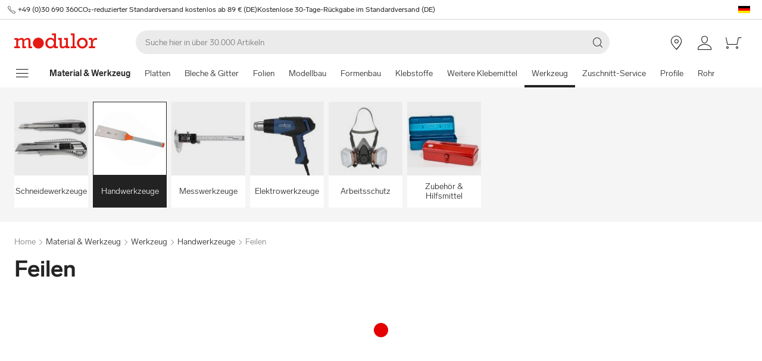

--- FILE ---
content_type: text/html; charset=utf-8
request_url: https://www.modulor.de/werkzeug/handwerkzeuge/feilen/
body_size: 29510
content:
<!DOCTYPE html><html lang="de"><head><script>(function(w,i,g){w[g]=w[g]||[];if(typeof w[g].push=='function')w[g].push(i)})
(window,'GTM-PMBD4F','google_tags_first_party');</script><script>(function(w,d,s,l){w[l]=w[l]||[];(function(){w[l].push(arguments);})('set', 'developer_id.dYzg1YT', true);
		w[l].push({'gtm.start':new Date().getTime(),event:'gtm.js'});var f=d.getElementsByTagName(s)[0],
		j=d.createElement(s);j.async=true;j.src='/y3go/';
		f.parentNode.insertBefore(j,f);
		})(window,document,'script','dataLayer');</script><meta name="viewport" content="width=device-width"/><meta charSet="utf-8"/><title>Feilen jetzt bestellen | Modulor Online Shop</title><meta name="description" content="Feilen in großer Auswahl jetzt online kaufen bei Modulor. ✓ Schneller Versand ✓ Top Kunden-Service"/><link rel="alternate" hrefLang="de" href="https://www.modulor.de/werkzeug/handwerkzeuge/feilen/"/><link rel="alternate" hrefLang="en" href="https://www.modulor.de/en/tools/hand-tools/files/"/><link rel="alternate" hrefLang="es" href="https://www.modulor.de/es/herramienta/herramientas-manuales/limas/"/><link rel="alternate" hrefLang="it" href="https://www.modulor.de/it/utensili/attrezzi/lime/"/><link rel="alternate" hrefLang="x-default" href="https://www.modulor.de/en/tools/hand-tools/files/"/><meta name="robots" content="index,follow"/><link rel="preconnect" href="https://dev.visualwebsiteoptimizer.com"/><script type="application/ld+json">{"@context":"https://schema.org","@type":"BreadcrumbList","itemListElement":[{"@type":"ListItem","position":1,"name":"Material & Werkzeug","item":"https://www.modulor.de//material-werkzeug/"},{"@type":"ListItem","position":2,"name":"Werkzeug","item":"https://www.modulor.de//werkzeug/"},{"@type":"ListItem","position":3,"name":"Handwerkzeuge","item":"https://www.modulor.de//werkzeug/handwerkzeuge/"},{"@type":"ListItem","position":4,"name":"Feilen","item":"https://www.modulor.de//werkzeug/handwerkzeuge/feilen/"}]}</script><meta name="next-head-count" content="15"/><link rel="shortcut icon" type="image/x-icon" href="https://static.modulor.de/react/1654/static/favicon.ico"/><link rel="preconnect" href="https://www.googletagmanager.com"/><link rel="preconnect" href="https://www.google-analytics.com"/><link rel="preconnect" href="https://connect.facebook.net"/><link rel="preconnect" href="https://www.facebook.com"/><link rel="preconnect" href="https://gql.modulor.de"/><link rel="preconnect" href="https://cdn.modulor.de"/><link rel="preconnect" href="https://connect.nosto.com"/><script type="text/plain" data-usercentrics="Google Maps" src="https://apis.google.com/js/platform.js?onload=renderBadge" async="" defer=""></script><script async="" type="text/javascript" id="trustedScript" src="https://widgets.trustedshops.com/js/XFE8C4716A2CFADEAE5CDBD374AF49C97.js" data-desktop-enable-custom="true" data-mobile-enable-custom="true" data-mobile-disable-reviews="true"></script><script async="" defer="" type="text/javascript" src="https://integrations.etrusted.com/applications/widget.js/v2"></script><link rel="preload" href="https://static.modulor.de/react/1654/_next/static/media/83b8c90013e24c51-s.p.woff2" as="font" type="font/woff2" crossorigin="anonymous" data-next-font="size-adjust"/><link rel="preload" href="https://static.modulor.de/react/1654/_next/static/media/df373cb3cda80d97-s.p.woff2" as="font" type="font/woff2" crossorigin="anonymous" data-next-font="size-adjust"/><link rel="preload" href="https://static.modulor.de/react/1654/_next/static/media/d50adb152873a47f-s.p.woff2" as="font" type="font/woff2" crossorigin="anonymous" data-next-font="size-adjust"/><link rel="preload" href="https://static.modulor.de/react/1654/_next/static/media/27663a41c2720376-s.p.woff2" as="font" type="font/woff2" crossorigin="anonymous" data-next-font="size-adjust"/><link rel="preload" href="https://static.modulor.de/react/1654/_next/static/media/253eaaace6601e53-s.p.woff2" as="font" type="font/woff2" crossorigin="anonymous" data-next-font="size-adjust"/><link rel="preload" href="https://static.modulor.de/react/1654/_next/static/media/f0d131f92609c4a0-s.p.woff2" as="font" type="font/woff2" crossorigin="anonymous" data-next-font="size-adjust"/><link rel="preload" href="https://static.modulor.de/react/1654/_next/static/css/54603878f7fa2455.css" as="style" crossorigin="anonymous"/><link rel="stylesheet" href="https://static.modulor.de/react/1654/_next/static/css/54603878f7fa2455.css" crossorigin="anonymous" data-n-g=""/><link rel="preload" href="https://static.modulor.de/react/1654/_next/static/css/058d1d35cabb228e.css" as="style" crossorigin="anonymous"/><link rel="stylesheet" href="https://static.modulor.de/react/1654/_next/static/css/058d1d35cabb228e.css" crossorigin="anonymous" data-n-p=""/><link rel="preload" href="https://static.modulor.de/react/1654/_next/static/css/768995ebe2119493.css" as="style" crossorigin="anonymous"/><link rel="stylesheet" href="https://static.modulor.de/react/1654/_next/static/css/768995ebe2119493.css" crossorigin="anonymous"/><link rel="preload" href="https://static.modulor.de/react/1654/_next/static/css/1befbf1e2dfc97c9.css" as="style" crossorigin="anonymous"/><link rel="stylesheet" href="https://static.modulor.de/react/1654/_next/static/css/1befbf1e2dfc97c9.css" crossorigin="anonymous"/><link rel="preload" href="https://static.modulor.de/react/1654/_next/static/css/e8a763b662654a5b.css" as="style" crossorigin="anonymous"/><link rel="stylesheet" href="https://static.modulor.de/react/1654/_next/static/css/e8a763b662654a5b.css" crossorigin="anonymous"/><link rel="preload" href="https://static.modulor.de/react/1654/_next/static/css/3f87b2bfbc058aed.css" as="style" crossorigin="anonymous"/><link rel="stylesheet" href="https://static.modulor.de/react/1654/_next/static/css/3f87b2bfbc058aed.css" crossorigin="anonymous"/><link rel="preload" href="https://static.modulor.de/react/1654/_next/static/css/a0f6a46f441728d1.css" as="style" crossorigin="anonymous"/><link rel="stylesheet" href="https://static.modulor.de/react/1654/_next/static/css/a0f6a46f441728d1.css" crossorigin="anonymous"/><link rel="preload" href="https://static.modulor.de/react/1654/_next/static/css/c7ed77f4e160567f.css" as="style" crossorigin="anonymous"/><link rel="stylesheet" href="https://static.modulor.de/react/1654/_next/static/css/c7ed77f4e160567f.css" crossorigin="anonymous"/><noscript data-n-css=""></noscript><script defer="" crossorigin="anonymous" nomodule="" src="https://static.modulor.de/react/1654/_next/static/chunks/polyfills-42372ed130431b0a.js"></script><script defer="" src="https://static.modulor.de/react/1654/_next/static/chunks/4483.30e0b817ee0eb483.js" crossorigin="anonymous"></script><script defer="" src="https://static.modulor.de/react/1654/_next/static/chunks/7346.772eb348fcc8ecf3.js" crossorigin="anonymous"></script><script defer="" src="https://static.modulor.de/react/1654/_next/static/chunks/4301.de563b42472923ee.js" crossorigin="anonymous"></script><script defer="" src="https://static.modulor.de/react/1654/_next/static/chunks/6394.feed614dabec3b8d.js" crossorigin="anonymous"></script><script defer="" src="https://static.modulor.de/react/1654/_next/static/chunks/1087.f0ca04350f531179.js" crossorigin="anonymous"></script><script defer="" src="https://static.modulor.de/react/1654/_next/static/chunks/2556.fcf028149443b26c.js" crossorigin="anonymous"></script><script defer="" src="https://static.modulor.de/react/1654/_next/static/chunks/4563.33b4b4fbb3135190.js" crossorigin="anonymous"></script><script defer="" src="https://static.modulor.de/react/1654/_next/static/chunks/333.aa752a9c45dbea61.js" crossorigin="anonymous"></script><script defer="" src="https://static.modulor.de/react/1654/_next/static/chunks/7589.ab5871eae60fc7d5.js" crossorigin="anonymous"></script><script defer="" src="https://static.modulor.de/react/1654/_next/static/chunks/7159.32bf670bccd5e3d3.js" crossorigin="anonymous"></script><script defer="" src="https://static.modulor.de/react/1654/_next/static/chunks/2925.6d82811dbbe8b0f4.js" crossorigin="anonymous"></script><script defer="" src="https://static.modulor.de/react/1654/_next/static/chunks/3220.f7e5619a66f8c55d.js" crossorigin="anonymous"></script><script defer="" src="https://static.modulor.de/react/1654/_next/static/chunks/6480.b3dbb214bf2aa0cb.js" crossorigin="anonymous"></script><script src="https://static.modulor.de/react/1654/_next/static/chunks/webpack-af07a9009c4f85bf.js" defer="" crossorigin="anonymous"></script><script src="https://static.modulor.de/react/1654/_next/static/chunks/framework-da27f7ca4b93e2a2.js" defer="" crossorigin="anonymous"></script><script src="https://static.modulor.de/react/1654/_next/static/chunks/main-c5975401a5d28dda.js" defer="" crossorigin="anonymous"></script><script src="https://static.modulor.de/react/1654/_next/static/chunks/pages/_app-39977ffd6ec383a0.js" defer="" crossorigin="anonymous"></script><script src="https://static.modulor.de/react/1654/_next/static/chunks/6388-27822634d4f3cc32.js" defer="" crossorigin="anonymous"></script><script src="https://static.modulor.de/react/1654/_next/static/chunks/5885-7c5c95199c958898.js" defer="" crossorigin="anonymous"></script><script src="https://static.modulor.de/react/1654/_next/static/chunks/1226-19fc01ff0bf0823f.js" defer="" crossorigin="anonymous"></script><script src="https://static.modulor.de/react/1654/_next/static/chunks/pages/%5B%5B...path%5D%5D-bed6cc18211c60af.js" defer="" crossorigin="anonymous"></script><script src="https://static.modulor.de/react/1654/_next/static/518863ffd8e8c718/_buildManifest.js" defer="" crossorigin="anonymous"></script><script src="https://static.modulor.de/react/1654/_next/static/518863ffd8e8c718/_ssgManifest.js" defer="" crossorigin="anonymous"></script></head><body><div id="__next"><main class="__variable_d8c93e"><div id="notificationRoot"> </div><div id="modalRoot"> </div><div class="Header_preheader__54tBs"><div class="Header_left__KzXTr"><span style="display:flex"><i class="icon-phone Icon_icon__xKfl_" title="" style="font-size:16px"></i><a href="tel:+49 (0)30 690 360" target="_blank" rel="noreferrer" class="link inlined"> <!-- -->+49 (0)30 690 360</a></span><a href="" target="_blank" rel="noreferrer" class="link inlined"><span>CO₂-reduzierter Standardversand kostenlos ab 89 € (DE)</span></a><a href="" target="_blank" rel="noreferrer" class="link inlined"><span>Kostenlose 30-Tage-Rückgabe im Standardversand (DE)</span></a></div><div class="Header_right__ADo0x"><span class="Header_language-container__Nv3aZ"><button type="button" title="Sprachen" class="button ghost small no-hover"><svg width="24" height="24" viewBox="0 0 24 24" xmlns="http://www.w3.org/2000/svg" xmlns:xlink="http://www.w3.org/1999/xlink"><desc>flag_de_1px</desc><rect fill="#0D0000" x="2" y="6" width="20" height="4"></rect><rect fill="#FF0000" x="2" y="10" width="20" height="4"></rect><rect fill="#FFE600" x="2" y="14" width="20" height="4"></rect></svg></button></span></div></div><header class="Header_desktop-header__9apFs Header_sticky__9Q7w6"><div class="Header_first-row__13ENt"><div class="Header_logo-container__yPlcF"><a href="" target="_blank" rel="noreferrer" class="link" aria-label="Home"><svg height="30px" width="140px" xmlns="http://www.w3.org/2000/svg" viewBox="0 0 133 24"><path fill="#E51813" d="M122.2 20.6H119v2.8h10v-2.8h-3.5v-4.7c0-3.7 1.1-5.8 4.9-5.8h1.7V6.9H130c-2 0-4.1 1.2-5.1 3.9h-.1V7.1H119V10h3.3v10.6zm-18.7-5.3c0-3.1 2.2-5.5 5.1-5.5 2.9 0 5.1 2.4 5.1 5.5 0 3.2-2.2 5.5-5.1 5.5-2.9 0-5.1-2.3-5.1-5.5m-3.5 0c0 4.9 3.7 8.6 8.6 8.6 4.9 0 8.6-3.7 8.6-8.6s-3.7-8.6-8.6-8.6c-4.9 0-8.6 3.7-8.6 8.6m-6.9 5.3h-3v2.8h8.7v-2.8h-2.5V0h-6.1v2.8h2.9v17.8zm-4.8 0h-2.8V7.1h-6V10h2.8v8.8c-1.4 1.3-3.3 2.1-4.7 2.1-1.2 0-1.9-.7-1.9-2.4V7.1h-5.6V10h2.3v8.7c0 3.4 1.6 5 4.5 5 1.7 0 3.5-.7 5.3-2.1v1.9h6v-2.9zm-35.4-5.3c0-3.2 2.2-5.7 5.1-5.7 3.1 0 5.2 2.2 5.2 5.5S61 20.9 58 20.9s-5.1-2.3-5.1-5.6m16.6 5.3h-3V0h-6.3v2.8h3.1v6.5c-1.6-1.7-3.5-2.6-5.7-2.6-4.6 0-8.1 3.8-8.1 8.7 0 5.8 4.3 8.4 8 8.4 2.3 0 4.1-.9 5.8-2.7v2.4h6.2v-2.9zM3 20.6H0v2.8h9v-2.8H6.2v-8.8c2-1.4 3.4-2 4.6-2 1 0 2 .6 2 2.3v11.3h6v-2.8H16v-8.8c1.6-1.3 3.3-2.1 4.6-2.1 1.2 0 2 .8 2 2.4v11.4h6v-2.8h-2.8v-9.2c0-2.8-1.7-4.5-4.3-4.5-1.9 0-3.5.7-5.9 2.6-.7-1.7-2.1-2.6-3.9-2.6-1.8 0-3.6.8-5.5 2.3v-2h-6V10H3v10.6zM38.4 24c4.8 0 8.7-3.9 8.7-8.7 0-4.8-3.9-8.7-8.7-8.7-4.8 0-8.7 3.9-8.7 8.7 0 4.8 3.9 8.7 8.7 8.7"></path></svg></a></div><div class="Header_search-container__KAVk6"><div class="Search_search__8zDgT"><input aria-label="Suchen" autoComplete="off" data-cy="search-input" name="searchparam" placeholder="Suche hier in über 30.000 Artikeln" spellcheck="false" type="search" value=""/><i class="icon-magnifier" title="Suchen"></i></div></div><a href="" target="_blank" rel="noreferrer" class="link Header_icon-link__F_D49" aria-label=""><i class="Header_link-icon__GkklG
                 undefined
                 " title=""></i><span class="Header_icon-link-text__tOLdV "></span></a><a href="" target="_blank" rel="noreferrer" class="link Header_icon-link__F_D49" aria-label=""><i class="Header_link-icon__GkklG
                 undefined
                 " title=""></i><span class="Header_icon-link-text__tOLdV "></span></a><a href="" target="_blank" rel="noreferrer" class="link Header_icon-link__F_D49" aria-label=""><i class="Header_link-icon__GkklG
                 icon-location
                 hide-desktopHD" title=""></i><span class="Header_icon-link-text__tOLdV hide-desktop"></span></a><a href="" target="_blank" rel="noreferrer" class="link Header_icon-link__F_D49" aria-label=""><i class="Header_link-icon__GkklG
                 icon-avatar
                 " title=""></i></a><a href="" target="_blank" rel="noreferrer" class="link Header_icon-link__F_D49" aria-label=""><i class="Header_link-icon__GkklG
                 icon-cart
                 " title=""></i></a></div><nav class="Header_second-row___f_sA"><button type="button" class="button large ghost no-hover" aria-label="Navigationsmenü anzeigen" aria-expanded="false"><i class="icon-burger-menu Icon_icon__xKfl_" title="" style="font-size:32px"></i></button><a class="link Header_link__suN3m" aria-label="Home" href="/material-werkzeug/"><strong>Material &amp; Werkzeug</strong></a><div class="Header_categories-container__D9Tpa"><div class="Header_category__WFzhf " data-cy="NavBar-category"><a tabindex="-1" href="/platten/">Platten</a></div><div class="Header_category__WFzhf " data-cy="NavBar-category"><a tabindex="-1" href="/bleche-gitter/">Bleche &amp; Gitter</a></div><div class="Header_category__WFzhf " data-cy="NavBar-category"><a tabindex="-1" href="/folien/">Folien</a></div><div class="Header_category__WFzhf " data-cy="NavBar-category"><a tabindex="-1" href="/modellbau/">Modellbau</a></div><div class="Header_category__WFzhf " data-cy="NavBar-category"><a tabindex="-1" href="/formenbau/">Formenbau</a></div><div class="Header_category__WFzhf " data-cy="NavBar-category"><a tabindex="-1" href="/klebstoffe/">Klebstoffe</a></div><div class="Header_category__WFzhf " data-cy="NavBar-category"><a tabindex="-1" href="/weitere-klebemittel/">Weitere Klebemittel</a></div><div class="Header_category__WFzhf Header_active__v7PU5" data-cy="NavBar-category"><a tabindex="-1" href="/werkzeug/">Werkzeug</a></div><div class="Header_category__WFzhf " data-cy="NavBar-category"><a tabindex="-1" href="/zuschnitt-service/">Zuschnitt-Service</a></div><div class="Header_category__WFzhf " data-cy="NavBar-category"><a tabindex="-1" href="/profile/">Profile</a></div><div class="Header_category__WFzhf " data-cy="NavBar-category"><a tabindex="-1" href="/rohre/">Rohre</a></div><div class="Header_category__WFzhf " data-cy="NavBar-category"><a tabindex="-1" href="/staebe/">Stäbe</a></div><div class="Header_category__WFzhf " data-cy="NavBar-category"><a tabindex="-1" href="/stangen/">Stangen</a></div><div class="Header_category__WFzhf " data-cy="NavBar-category"><a tabindex="-1" href="/leisten/">Leisten</a></div><div class="Header_category__WFzhf " data-cy="NavBar-category"><a tabindex="-1" href="/stoffe/">Stoffe</a></div><div class="Header_category__WFzhf " data-cy="NavBar-category"><a tabindex="-1" href="/holz/">Holz</a></div><div class="Header_category__WFzhf " data-cy="NavBar-category"><a tabindex="-1" href="/metall/">Metall</a></div><div class="Header_category__WFzhf " data-cy="NavBar-category"><a tabindex="-1" href="/kunststoff/">Kunststoff</a></div><div class="Header_category__WFzhf " data-cy="NavBar-category"><a tabindex="-1" href="/material-muster/">Material-Muster</a></div></div><div class="Header_new-container__eZZhz"><a href="" target="_blank" rel="noreferrer" class="link"></a></div><div class="Header_sale-container__cwJ85"><a href="" target="_blank" rel="noreferrer" class="link"></a></div></nav></header><div class="Header_shadow__j_KA9" style="height:0"></div><div></div><div id="57662"><div class="SubHeader_container__vowTZ " style="margin-bottom:24px"><div class="HorizontalList_container__vUkyv" data-cy="HorizontalList-container"><div class="HorizontalList_content__8iae1 
          HorizontalList_native-scroll-mobile__J_RBN"><div class="SubHeader_tiles__MD4xx"><div class="HoverTile_tile__PiO_E undefined" data-cy="HoverTile"><a class="link inlined" href="/werkzeug/schneidewerkzeuge/"><div><picture class="Image_image__ObZHz undefined"><source srcSet="https://cdn.modulor.de/category/51eb95ffb21f311b4e00a5059c15c2ca_120_120.jpg 120w, https://cdn.modulor.de/category/51eb95ffb21f311b4e00a5059c15c2ca_240_240.jpg 240w" sizes="120px"/><img src="https://cdn.modulor.de/category/51eb95ffb21f311b4e00a5059c15c2ca_120_120.jpg" alt="Kategoriebild für: + Schneidewerkzeuge" loading="lazy" style="object-position:center;aspect-ratio:1 / 1;filter:brightness(1);object-fit:contain"/></picture></div><span>Schneidewerkzeuge</span></a></div><div class="HoverTile_tile__PiO_E HoverTile_selected__JTBSO" data-cy="HoverTile"><a class="link inlined" href="/werkzeug/handwerkzeuge/"><div><picture class="Image_image__ObZHz undefined"><source srcSet="https://cdn.modulor.de/category/dc017a2f13e377d79b003a1bb95e08df_120_120.jpg 120w, https://cdn.modulor.de/category/dc017a2f13e377d79b003a1bb95e08df_240_240.jpg 240w" sizes="120px"/><img src="https://cdn.modulor.de/category/dc017a2f13e377d79b003a1bb95e08df_120_120.jpg" alt="Kategoriebild für: + Handwerkzeuge" loading="lazy" style="object-position:center;aspect-ratio:1 / 1;filter:brightness(1);object-fit:contain"/></picture></div><span>Handwerkzeuge</span></a></div><div class="HoverTile_tile__PiO_E undefined" data-cy="HoverTile"><a class="link inlined" href="/werkzeug/messwerkzeuge/"><div><picture class="Image_image__ObZHz undefined"><source srcSet="https://cdn.modulor.de/category/965eed31733e18bf0c20361f9903a5c6_120_120.jpg 120w, https://cdn.modulor.de/category/965eed31733e18bf0c20361f9903a5c6_240_240.jpg 240w" sizes="120px"/><img src="https://cdn.modulor.de/category/965eed31733e18bf0c20361f9903a5c6_120_120.jpg" alt="Kategoriebild für: + Messwerkzeuge" loading="lazy" style="object-position:center;aspect-ratio:1 / 1;filter:brightness(1);object-fit:contain"/></picture></div><span>Messwerkzeuge</span></a></div><div class="HoverTile_tile__PiO_E undefined" data-cy="HoverTile"><a class="link inlined" href="/werkzeug/elektrowerkzeuge/"><div><picture class="Image_image__ObZHz undefined"><source srcSet="https://cdn.modulor.de/category/8a5a166ed9de3d62da3f4ef17ccc3681_120_120.jpg 120w, https://cdn.modulor.de/category/8a5a166ed9de3d62da3f4ef17ccc3681_240_240.jpg 240w" sizes="120px"/><img src="https://cdn.modulor.de/category/8a5a166ed9de3d62da3f4ef17ccc3681_120_120.jpg" alt="Kategoriebild für: + Elektrowerkzeuge" loading="lazy" style="object-position:center;aspect-ratio:1 / 1;filter:brightness(1);object-fit:contain"/></picture></div><span>Elektrowerkzeuge</span></a></div><div class="HoverTile_tile__PiO_E undefined" data-cy="HoverTile"><a class="link inlined" href="/werkzeug/arbeitsschutz/"><div><picture class="Image_image__ObZHz undefined"><source srcSet="https://cdn.modulor.de/category/f65b217ae6117d91ad14fe257619eac3_120_120.jpg 120w, https://cdn.modulor.de/category/f65b217ae6117d91ad14fe257619eac3_240_240.jpg 240w" sizes="120px"/><img src="https://cdn.modulor.de/category/f65b217ae6117d91ad14fe257619eac3_120_120.jpg" alt="Kategoriebild für: + Arbeitsschutz" loading="lazy" style="object-position:center;aspect-ratio:1 / 1;filter:brightness(1);object-fit:contain"/></picture></div><span>Arbeitsschutz</span></a></div><div class="HoverTile_tile__PiO_E undefined" data-cy="HoverTile"><a class="link inlined" href="/werkzeug/zubehoer-hilfsmittel/"><div><picture class="Image_image__ObZHz undefined"><source srcSet="https://cdn.modulor.de/category/6f845b5389f17b5b1eb4826195388758_120_120.jpg 120w, https://cdn.modulor.de/category/6f845b5389f17b5b1eb4826195388758_240_240.jpg 240w" sizes="120px"/><img src="https://cdn.modulor.de/category/6f845b5389f17b5b1eb4826195388758_120_120.jpg" alt="Kategoriebild für: + Zubehör &amp; Hilfsmittel" loading="lazy" style="object-position:center;aspect-ratio:1 / 1;filter:brightness(1);object-fit:contain"/></picture></div><span>Zubehör &amp; Hilfsmittel</span></a></div></div></div></div></div></div><div id="57663"><div class="" style="margin-bottom:0px"><div class="Breadcrumbs_breadcrumbs__JfK_a Breadcrumbs_withMargin__QUC0r"><span>Home</span><i class="Breadcrumbs_chevron__5kZFq icon-chevron-right"></i><a class="link inlined" href="/material-werkzeug/">Material &amp; Werkzeug</a><i class="Breadcrumbs_chevron__5kZFq icon-chevron-right"></i><a class="link inlined" href="/werkzeug/">Werkzeug</a><i class="Breadcrumbs_chevron__5kZFq icon-chevron-right"></i><a class="link inlined" href="/werkzeug/handwerkzeuge/">Handwerkzeuge</a><i class="Breadcrumbs_chevron__5kZFq icon-chevron-right"></i><span>Feilen</span></div></div></div><div id="57664"><div class="" style="padding-bottom:32px"><h1 class="TitleText_title__tSk28" id="57664">Feilen</h1></div></div><div id="57665"><div class="" style="margin-bottom:64px"><div style="min-height:2978px"><div class="Loader_container__pZ44U Loader_small__cIjVT"><div class="Loader_loader__GrUtG"><div class="Loader_icon__8dLa7" style="animation-delay:1s"></div></div></div></div></div></div><div id="57666"><div class="Nosto_placeholderHeight__csXhh"></div></div><div id="57667"><div class="Nosto_placeholderHeight__csXhh"></div></div><div></div><div></div><footer class="Footer_container__7AGDW"><div class="Footer_usps__2xymZ hide-tablet hide-mobile"><div style="background-color:#F5F5F5;text-align:center;display:flex;flex-direction:column;align-items:center"><div class="Footer_title__7ywZX">Wir lieben Material</div><picture class="Image_image__ObZHz "><source srcSet="https://cdn.modulor.de/static/heart_brush_72_72.png 1x, https://cdn.modulor.de/static/heart_brush_144_144.png 2x" media="(min-width: 80.1em)"/><source srcSet="https://cdn.modulor.de/static/heart_brush_72_72.png 1x, https://cdn.modulor.de/static/heart_brush_144_144.png 2x" media="(min-width: 48.1em)"/><img src="https://cdn.modulor.de/static/heart_brush_72_72.png" alt="" loading="lazy" style="object-position:center center;width:72px;height:72px;filter:brightness(1);object-fit:cover"/></picture><div class="Footer_text__zmW1j"><p>Ob für Design, Architektur, Modellbau, DIY, Kunst oder Papeterie: Über 30.000 Artikel, die das kreative Herz höher schlagen lassen. Für die Profis. Und alle, die es werden wollen.</p></div></div><div style="background-color:#F5F5F5;text-align:center;display:flex;flex-direction:column;align-items:center"><div class="Footer_title__7ywZX">Inspirierend &amp; Individuell</div><picture class="Image_image__ObZHz "><source srcSet="https://cdn.modulor.de/static/bulb_brush_72_72.png 1x, https://cdn.modulor.de/static/bulb_brush_144_144.png 2x" media="(min-width: 80.1em)"/><source srcSet="https://cdn.modulor.de/static/bulb_brush_72_72.png 1x, https://cdn.modulor.de/static/bulb_brush_144_144.png 2x" media="(min-width: 48.1em)"/><img src="https://cdn.modulor.de/static/bulb_brush_72_72.png" alt="" loading="lazy" style="object-position:center center;width:72px;height:72px;filter:brightness(1);object-fit:cover"/></picture><div class="Footer_text__zmW1j"><p>Den weltweiten Material-Trends auf der Spur: Bei Modulor gibt es immer neue, hochwertige Produkte zu entdecken. In allen Formen und Farben – und in vielen Fällen sogar maßgeschneidert.</p></div></div><div style="background-color:#F5F5F5;text-align:center;display:flex;flex-direction:column;align-items:center"><div class="Footer_title__7ywZX">Bequeme Bezahlung</div><picture class="Image_image__ObZHz "><source srcSet="https://cdn.modulor.de/static/payment_brush_72_72.png 1x, https://cdn.modulor.de/static/payment_brush_144_144.png 2x" media="(min-width: 80.1em)"/><source srcSet="https://cdn.modulor.de/static/payment_brush_72_72.png 1x, https://cdn.modulor.de/static/payment_brush_144_144.png 2x" media="(min-width: 48.1em)"/><img src="https://cdn.modulor.de/static/payment_brush_72_72.png" alt="" loading="lazy" style="object-position:center center;width:72px;height:72px;filter:brightness(1);object-fit:cover"/></picture><div class="Footer_text__zmW1j"><p>PayPal, Kreditkarte, Lastschrift – bei Modulor ist Bezahlen ganz einfach. Erst nach Lieferung zahlen? Kein Problem: Einfach Kauf auf Rechnung auswählen.</p></div></div><div style="background-color:#F5F5F5;text-align:center;display:flex;flex-direction:column;align-items:center"><div class="Footer_title__7ywZX">Schneller Versand</div><picture class="Image_image__ObZHz "><source srcSet="https://cdn.modulor.de/static/truck_brush_72_72.png 1x, https://cdn.modulor.de/static/truck_brush_144_144.png 2x" media="(min-width: 80.1em)"/><source srcSet="https://cdn.modulor.de/static/truck_brush_72_72.png 1x, https://cdn.modulor.de/static/truck_brush_144_144.png 2x" media="(min-width: 48.1em)"/><img src="https://cdn.modulor.de/static/truck_brush_72_72.png" alt="" loading="lazy" style="object-position:center center;width:72px;height:72px;filter:brightness(1);object-fit:cover"/></picture><div class="Footer_text__zmW1j"><p>Wir liefern mit unseren Versandpartnern sicher und schnell – und innerhalb Berlins auf Wunsch sogar noch am gleichen Tag. Ab 89 € ist der klimaneutrale Standardversand (DE) kostenlos.</p></div></div><div style="background-color:#F5F5F5;text-align:center;display:flex;flex-direction:column;align-items:center"><div class="Footer_title__7ywZX">Berliner Original</div><picture class="Image_image__ObZHz "><source srcSet="https://cdn.modulor.de/static/bear_brush_72_72.png 1x, https://cdn.modulor.de/static/bear_brush_144_144.png 2x" media="(min-width: 80.1em)"/><source srcSet="https://cdn.modulor.de/static/bear_brush_72_72.png 1x, https://cdn.modulor.de/static/bear_brush_144_144.png 2x" media="(min-width: 48.1em)"/><img src="https://cdn.modulor.de/static/bear_brush_72_72.png" alt="" loading="lazy" style="object-position:center center;width:72px;height:72px;filter:brightness(1);object-fit:cover"/></picture><div class="Footer_text__zmW1j"><p>Alle Produkte und noch mehr Ideen kann man auch in unserem Laden in Berlin-Kreuzberg erleben. Auf 2 Etagen und über 3.000 m².</p></div></div></div><div class=" Footer_newsletterPlaceholder__3EIzP"></div><div class="Footer_gray__ESLE9"><div class="Footer_list-elements__i1xd9 Footer_with-titles__Do6n4
   Footer_first__UBe48"><div class="Footer_element__CHu2S Footer_left__fTz49"><button class="Footer_button__h61b6" aria-controls="Über Modulor-content" aria-expanded="false" id="Über Modulor-header"><div class="Footer_title__7ywZX">Über Modulor<i class="icon-chevron-up Footer_down__duJRL" title=""></i></div></button><div aria-labelledby="Über Modulor-header" class="Footer_accordion-content__RJX0N Footer_vertical__eHin2 Footer_closed__vMXKX" id="Über Modulor-content" style="flex-direction:column"><div class="Footer_entry__7p4PT Footer_has-no-icon__G75Tp
          "><a href="/filiale-berlin/" target="_blank" rel="noreferrer" class="link inlined"><span class="Footer_entry-text__e_4En">Laden Berlin</span></a></div><div class="Footer_entry__7p4PT Footer_has-no-icon__G75Tp
          "><a class="link inlined" href="/materialwissen/"><span class="Footer_entry-text__e_4En">Materialwissen</span></a></div><div class="Footer_entry__7p4PT Footer_has-no-icon__G75Tp
          "><a class="link inlined" href="/jobs/"><span class="Footer_entry-text__e_4En">Jobs</span></a></div><div class="Footer_entry__7p4PT Footer_has-no-icon__G75Tp
          "><a class="link inlined" href="/newsletter/"><span class="Footer_entry-text__e_4En">Newsletter</span></a></div></div></div><div class="Footer_element__CHu2S Footer_left__fTz49"><button class="Footer_button__h61b6" aria-controls="Service-content" aria-expanded="false" id="Service-header"><div class="Footer_title__7ywZX">Service<i class="icon-chevron-up Footer_down__duJRL" title=""></i></div></button><div aria-labelledby="Service-header" class="Footer_accordion-content__RJX0N Footer_vertical__eHin2 Footer_closed__vMXKX" id="Service-content" style="flex-direction:column"><div class="Footer_entry__7p4PT Footer_has-no-icon__G75Tp
          "><a class="link inlined" href="/bestellung-versand/"><span class="Footer_entry-text__e_4En">Bestellung & Versand</span></a></div><div class="Footer_entry__7p4PT Footer_has-no-icon__G75Tp
          "><a class="link inlined" href="/bestellung-versand/#73623"><span class="Footer_entry-text__e_4En">Ladenabholung</span></a></div><div class="Footer_entry__7p4PT Footer_has-no-icon__G75Tp
          "><a class="link inlined" href="/bezahlung/"><span class="Footer_entry-text__e_4En">Bezahlung</span></a></div><div class="Footer_entry__7p4PT Footer_has-no-icon__G75Tp
          "><a class="link inlined" href="/modulor-gutschein.html"><span class="Footer_entry-text__e_4En">Gutscheine</span></a></div><div class="Footer_entry__7p4PT Footer_has-no-icon__G75Tp
          "><a class="link inlined" href="/rueckgabe/"><span class="Footer_entry-text__e_4En">Rückgabe</span></a></div><div class="Footer_entry__7p4PT Footer_has-no-icon__G75Tp
          "><a class="link inlined" href="/masse-abkuerzungen/"><span class="Footer_entry-text__e_4En">Maße und Abkürzungen</span></a></div></div></div><div class="Footer_element__CHu2S Footer_left__fTz49"><button class="Footer_button__h61b6" aria-controls="Individualisierung-content" aria-expanded="false" id="Individualisierung-header"><div class="Footer_title__7ywZX">Individualisierung<i class="icon-chevron-up Footer_down__duJRL" title=""></i></div></button><div aria-labelledby="Individualisierung-header" class="Footer_accordion-content__RJX0N Footer_vertical__eHin2 Footer_closed__vMXKX" id="Individualisierung-content" style="flex-direction:column"><div class="Footer_entry__7p4PT Footer_has-no-icon__G75Tp
          "><a class="link inlined" href="/individuelle-materialbearbeitung/#76031"><span class="Footer_entry-text__e_4En">Zuschnitt</span></a></div><div class="Footer_entry__7p4PT Footer_has-no-icon__G75Tp
          "><a class="link inlined" href="/individuelle-materialbearbeitung/#76004"><span class="Footer_entry-text__e_4En">Bohrungen</span></a></div><div class="Footer_entry__7p4PT Footer_has-no-icon__G75Tp
          "><a class="link inlined" href="/individuelle-materialbearbeitung/#76476"><span class="Footer_entry-text__e_4En">Abkantung</span></a></div><div class="Footer_entry__7p4PT Footer_has-no-icon__G75Tp
          "><a class="link inlined" href="/bilderrahmen/individuelle-bilderrahmen/"><span class="Footer_entry-text__e_4En">Rahmung & Passepartouts</span></a></div><div class="Footer_entry__7p4PT Footer_has-no-icon__G75Tp
          "><a class="link inlined" href="/moebel/"><span class="Footer_entry-text__e_4En">Möbel konfigurieren</span></a></div></div></div><div class="Footer_element__CHu2S Footer_left__fTz49"><button class="Footer_button__h61b6" aria-controls="Professionals-content" aria-expanded="false" id="Professionals-header"><div class="Footer_title__7ywZX">Professionals<i class="icon-chevron-up Footer_down__duJRL" title=""></i></div></button><div aria-labelledby="Professionals-header" class="Footer_accordion-content__RJX0N Footer_vertical__eHin2 Footer_closed__vMXKX" id="Professionals-content" style="flex-direction:column"><div class="Footer_entry__7p4PT Footer_has-no-icon__G75Tp
          "><a class="link inlined" href="/professionals/#50556"><span class="Footer_entry-text__e_4En">Kontakt</span></a></div><div class="Footer_entry__7p4PT Footer_has-no-icon__G75Tp
          "><a class="link inlined" href="/professionals/#50552"><span class="Footer_entry-text__e_4En">Anfrage und Angebot</span></a></div><div class="Footer_entry__7p4PT Footer_has-no-icon__G75Tp
          "><a class="link inlined" href="/professionals/#50576"><span class="Footer_entry-text__e_4En">Musterversand</span></a></div><div class="Footer_entry__7p4PT Footer_has-no-icon__G75Tp
          "><a class="link inlined" href="/info-services/objektplanung/"><span class="Footer_entry-text__e_4En">Objektplanung</span></a></div><div class="Footer_entry__7p4PT Footer_has-no-icon__G75Tp
          "><a class="link inlined" href="/info-services/downloads/"><span class="Footer_entry-text__e_4En">CAD-Dateien</span></a></div><div class="Footer_entry__7p4PT Footer_has-no-icon__G75Tp
          "><a class="link inlined" href="/professionals/#50552"><span class="Footer_entry-text__e_4En">Möbel-Aufbauservice anfragen</span></a></div><div class="Footer_entry__7p4PT Footer_has-no-icon__G75Tp
          "><a class="link inlined" href="/info-services/moebelpartner/"><span class="Footer_entry-text__e_4En">Möbelpartner werden</span></a></div><div class="Footer_entry__7p4PT Footer_has-no-icon__G75Tp
          "><a class="link inlined" href="/professionals/#76442"><span class="Footer_entry-text__e_4En">Werbegeschenke</span></a></div></div></div><div class="Footer_element__CHu2S Footer_left__fTz49"><button class="Footer_button__h61b6" aria-controls="Kontakt-content" aria-expanded="false" id="Kontakt-header"><div class="Footer_title__7ywZX">Kontakt<i class="icon-chevron-up Footer_down__duJRL" title=""></i></div></button><div aria-labelledby="Kontakt-header" class="Footer_accordion-content__RJX0N Footer_vertical__eHin2 Footer_closed__vMXKX" id="Kontakt-content" style="flex-direction:column"><div class="Footer_entry__7p4PT Footer_has-icon__Ty4WS
          Footer_sibling-with-icon__FQ_M4"><i class="icon-phone"></i><a href="tel:+4930690360" target="_blank" rel="noreferrer" class="link inlined"><span class="Footer_entry-text__e_4En">+49 (0)30 690 360</span></a></div><div class="Footer_entry__7p4PT Footer_has-no-icon__G75Tp
          Footer_sibling-with-icon__FQ_M4"><span class="Footer_entry-text__e_4En"><span>Montag - Freitag </span><span>9:00 - 17:00 Uhr</span></span></div><div class="Footer_entry__7p4PT Footer_has-icon__Ty4WS
          Footer_sibling-with-icon__FQ_M4"><i class="icon-info-circled"></i><a class="link inlined" href="/filiale-berlin/#80342"><span class="Footer_entry-text__e_4En">Lost & Found im Laden</span></a></div><div class="Footer_entry__7p4PT Footer_has-icon__Ty4WS
          Footer_sibling-with-icon__FQ_M4"><i class="icon-email"></i><a class="link inlined" href="/kontaktieren/"><span class="Footer_entry-text__e_4En">Kontaktformular</span></a></div><div class="Footer_entry__7p4PT Footer_has-icon__Ty4WS
          Footer_sibling-with-icon__FQ_M4"><i class="icon-location"></i><span class="Footer_entry-text__e_4En">Öffnungszeiten Laden</span></div><div class="Footer_entry__7p4PT Footer_has-no-icon__G75Tp
          Footer_sibling-with-icon__FQ_M4"><span class="Footer_entry-text__e_4En"><span>Montag - Samstag </span><span>10:00 - 20:00 Uhr</span></span></div><div class="Footer_entry__7p4PT Footer_has-no-icon__G75Tp
          Footer_sibling-with-icon__FQ_M4"><span class="Footer_entry-text__e_4En">Zuschnitt tägl. bis 16:30 Uhr</span></div></div></div></div></div><div class="Footer_gray__ESLE9"><div class="Footer_list-elements__i1xd9 Footer_with-titles__Do6n4
   "><div class="Footer_element__CHu2S Footer_left__fTz49"><button class="Footer_button__h61b6" aria-controls="Zahlarten-content" aria-expanded="false" id="Zahlarten-header"><div class="Footer_title__7ywZX">Zahlarten<i class="icon-chevron-up Footer_down__duJRL" title=""></i></div></button><div aria-labelledby="Zahlarten-header" class="Footer_accordion-content__RJX0N Footer_horizontal__hV4wj Footer_closed__vMXKX" id="Zahlarten-content" style="flex-direction:row"><div class="Footer_entry__7p4PT"><svg xmlns="http://www.w3.org/2000/svg" viewBox="0 0 71 19" width="71" height="19"><g fill="none"><path fill="#253B80" d="M26.46 4.664h-3.916a.544.544 0 0 0-.538.46l-1.584 10.04a.326.326 0 0 0 .323.378h1.87a.544.544 0 0 0 .537-.46l.427-2.708a.544.544 0 0 1 .538-.46h1.24c2.579 0 4.067-1.248 4.456-3.722.175-1.082.008-1.932-.5-2.528-.556-.654-1.543-1-2.853-1Zm.451 3.668c-.214 1.405-1.287 1.405-2.326 1.405h-.59l.414-2.624a.326.326 0 0 1 .322-.276h.271c.707 0 1.375 0 1.72.403.205.24.268.598.19 1.092Zm11.254-.046H36.29a.326.326 0 0 0-.323.276l-.083.524-.13-.19c-.407-.589-1.312-.786-2.216-.786-2.072 0-3.842 1.57-4.186 3.771-.18 1.098.075 2.148.698 2.88.572.674 1.39.955 2.362.955 1.67 0 2.596-1.074 2.596-1.074l-.084.521a.326.326 0 0 0 .322.378h1.689a.544.544 0 0 0 .538-.46l1.013-6.418a.325.325 0 0 0-.321-.377Zm-2.614 3.65c-.181 1.071-1.031 1.79-2.116 1.79-.544 0-.98-.174-1.259-.505-.277-.329-.382-.796-.294-1.318.169-1.062 1.033-1.804 2.101-1.804.533 0 .966.177 1.25.51.286.338.4.808.318 1.327Zm12.6-3.65h-1.884c-.18 0-.349.09-.45.24l-2.6 3.828-1.1-3.68a.546.546 0 0 0-.523-.388h-1.852a.326.326 0 0 0-.31.432l2.076 6.091-1.951 2.755a.326.326 0 0 0 .266.515h1.882a.543.543 0 0 0 .447-.233l6.268-9.047a.326.326 0 0 0-.268-.513Z"></path><path fill="#179BD7" d="M54.39 4.664h-3.916a.544.544 0 0 0-.537.46l-1.584 10.04a.326.326 0 0 0 .322.378h2.01a.38.38 0 0 0 .375-.322l.45-2.846a.544.544 0 0 1 .537-.46h1.24c2.58 0 4.067-1.248 4.457-3.722.175-1.082.006-1.932-.5-2.528-.556-.654-1.543-1-2.853-1Zm.452 3.668c-.213 1.405-1.287 1.405-2.325 1.405h-.59l.414-2.624a.325.325 0 0 1 .322-.276h.27c.708 0 1.375 0 1.72.403.205.24.268.598.19 1.092Zm11.253-.046h-1.874a.325.325 0 0 0-.322.276l-.083.524-.131-.19c-.406-.589-1.31-.786-2.214-.786-2.073 0-3.842 1.57-4.187 3.771-.178 1.098.075 2.148.698 2.88.573.674 1.39.955 2.362.955 1.67 0 2.596-1.074 2.596-1.074l-.084.521a.326.326 0 0 0 .323.378h1.689a.544.544 0 0 0 .537-.46l1.014-6.418a.327.327 0 0 0-.324-.377Zm-2.614 3.65c-.18 1.071-1.03 1.79-2.115 1.79-.544 0-.98-.174-1.26-.505-.276-.329-.38-.796-.294-1.318.17-1.062 1.034-1.804 2.102-1.804.532 0 .965.177 1.25.51.287.338.4.808.317 1.327Zm4.825-6.996-1.607 10.225a.326.326 0 0 0 .322.377h1.615a.543.543 0 0 0 .538-.46l1.585-10.04a.326.326 0 0 0-.322-.378h-1.81a.327.327 0 0 0-.321.276Z"></path><path fill="#253B80" d="m4.16 17.493.3-1.902-.667-.016H.608L2.82 1.54a.18.18 0 0 1 .18-.154h5.37c1.784 0 3.014.371 3.657 1.104.3.343.493.702.585 1.097.098.415.1.91.004 1.514l-.006.044v.387l.3.171c.23.116.437.274.61.465.258.294.425.667.495 1.11.073.455.049.996-.07 1.61-.138.705-.36 1.32-.66 1.822-.265.45-.62.84-1.045 1.145a4.24 4.24 0 0 1-1.407.635 7.019 7.019 0 0 1-1.76.204h-.417c-.299 0-.59.107-.817.3a1.265 1.265 0 0 0-.426.76l-.032.172-.529 3.352-.024.123c-.006.04-.017.059-.033.072a.089.089 0 0 1-.055.02h-2.58Z"></path><path fill="#179BD7" d="M13.197 5.19a9.393 9.393 0 0 1-.055.315c-.708 3.636-3.132 4.893-6.226 4.893H5.34a.765.765 0 0 0-.756.648l-.807 5.116-.229 1.45a.403.403 0 0 0 .398.467h2.795c.33 0 .612-.24.664-.567l.028-.142.526-3.34.034-.183a.672.672 0 0 1 .664-.568h.418c2.708 0 4.827-1.099 5.447-4.28.259-1.33.125-2.439-.56-3.22a2.672 2.672 0 0 0-.765-.589Z"></path><path fill="#222D65" d="M12.456 4.895a5.587 5.587 0 0 0-.689-.153 8.751 8.751 0 0 0-1.389-.102h-4.21a.671.671 0 0 0-.663.568l-.896 5.672-.025.166a.765.765 0 0 1 .756-.648h1.576c3.094 0 5.518-1.257 6.226-4.893.021-.108.039-.213.055-.315a3.776 3.776 0 0 0-.741-.295Z"></path><path fill="#253B80" d="M5.505 5.208a.67.67 0 0 1 .663-.567h4.21c.499 0 .964.033 1.39.101.287.045.57.113.847.202.21.07.403.151.582.246.211-1.344-.001-2.259-.728-3.087C11.668 1.19 10.222.8 8.372.8h-5.37c-.378 0-.7.275-.76.649L.007 15.629a.462.462 0 0 0 .455.533h3.316l.832-5.282.896-5.672Z"></path></g></svg></div><div class="Footer_entry__7p4PT"><svg width="44px" height="17px" viewBox="0 0 44 17" xmlns="http://www.w3.org/2000/svg"><defs><path d="M22.1809138,9.61750224 C22.1564789,7.69100101 23.8977891,6.61586415 25.2095589,5.97669785 C26.5573382,5.32081292 27.0100274,4.90027493 27.0048832,4.31383664 C26.9945948,3.41617452 25.9297463,3.02007146 24.9330584,3.00463888 C23.1943203,2.97763185 22.1834859,3.47404672 21.3797053,3.849573 L20.7533995,0.918667587 C21.5597522,0.546999459 23.0528549,0.22291514 24.6012578,0.208768602 C28.2356319,0.208768602 30.6135363,2.0028068 30.6263968,4.78453053 C30.6405434,8.31473472 25.7432692,8.51021415 25.7767065,10.0881961 C25.7882809,10.5666063 26.2448283,11.0771677 27.2453743,11.2070587 C27.7405031,11.2726472 29.1075731,11.3228031 30.657262,10.6090459 L31.2655631,13.4447837 C30.4322034,13.7482913 29.3609247,14.0389383 28.027292,14.0389383 C24.606402,14.0389383 22.2002045,12.2204652 22.1809138,9.61750224 M37.1106553,13.794589 C36.4470541,13.794589 35.8876228,13.4074883 35.6381293,12.8133337 L30.44635,0.417108522 L34.078152,0.417108522 L34.8009115,2.41434244 L39.2390662,2.41434244 L39.6583181,0.417108522 L42.8592938,0.417108522 L40.0659956,13.794589 L37.1106553,13.794589 M37.6186446,10.1807917 L38.6667745,5.15748471 L35.7963133,5.15748471 L37.6186446,10.1807917 M17.7774824,13.794589 L14.9147376,0.417108522 L18.3754951,0.417108522 L21.2369539,13.794589 L17.7774824,13.794589 M12.6577218,13.794589 L9.05549888,4.68936292 L7.59840549,12.4313772 C7.42736099,13.2956021 6.75218533,13.794589 6.00241883,13.794589 L0.113600985,13.794589 L0.0312938562,13.4062023 C1.24017981,13.1438483 2.61368002,12.7207382 3.44575365,12.268049 C3.955029,11.9915485 4.10035253,11.7497713 4.26753888,11.0926003 L7.02739979,0.417108522 L10.6849228,0.417108522 L16.292096,13.794589 L12.6577218,13.794589" id="path-1"></path><linearGradient x1="16.148%" y1="39.934%" x2="85.831%" y2="60.549%" id="b"><stop stop-color="#222357" offset="0%"></stop><stop stop-color="#254AA5" offset="100%"></stop></linearGradient></defs><g stroke="none" stroke-width="1" fill="none" fill-rule="evenodd"><g transform="translate(-94.000000, -3.000000)"><g transform="translate(116.142941, 11.710938) scale(-1, 1) rotate(-180) translate(-116.142941, -11.710938) translate(94.642941, 4.210938)"><mask id="a" fill="white"><use xlink:href="#path-1"></use></mask><g mask="url(#a)" fill="url(#b)" fill-rule="nonzero"><g transform="translate(-4.715513, -14.146538)" id="path10283"><polyline points="0.26192529 26.5337606 42.46019 42.0743753 52.0601162 16.0065931 9.86228021 0.465978379"></polyline></g></g></g></g></g></svg></div><div class="Footer_entry__7p4PT"><svg xmlns="http://www.w3.org/2000/svg" viewBox="0 0 32 25" width="32" height="25"><g fill="none"><path fill="#231F20" d="M30.717 24.68a.196.196 0 0 0 .177-.118.197.197 0 0 0-.041-.212.191.191 0 0 0-.136-.056.195.195 0 0 0-.138.056.187.187 0 0 0-.04.062.186.186 0 0 0-.015.075c0 .027.005.052.015.075a.181.181 0 0 0 .102.103.19.19 0 0 0 .076.015Zm0-.44a.248.248 0 0 1 .179.072.243.243 0 0 1 .054.271.257.257 0 0 1-.134.132.252.252 0 0 1-.352-.228.243.243 0 0 1 .154-.228.252.252 0 0 1 .1-.02Zm-23.265-.886c0-.439.287-.799.756-.799.449 0 .752.345.752.799 0 .453-.303.798-.752.798-.47 0-.756-.36-.756-.798ZM9.47 24.6v-2.493h-.543v.303c-.172-.225-.432-.366-.787-.366-.7 0-1.248.548-1.248 1.31s.549 1.31 1.248 1.31c.355 0 .615-.142.787-.366v.302h.543Zm18.323-1.246c0-.439.287-.799.756-.799.45 0 .751.345.751.799 0 .453-.302.798-.75.798-.47 0-.757-.36-.757-.798Zm2.02 1.246v-3.495h-.544v1.305c-.172-.225-.433-.366-.787-.366-.7 0-1.248.548-1.248 1.31s.548 1.31 1.248 1.31c.354 0 .615-.142.787-.366v.302h.543ZM16.2 22.53c.35 0 .574.219.631.604h-1.294c.058-.36.277-.604.663-.604Zm.01-.486c-.73 0-1.241.532-1.241 1.31 0 .793.532 1.31 1.278 1.31.376 0 .72-.095 1.023-.35l-.266-.402a1.192 1.192 0 0 1-.726.26c-.349 0-.667-.16-.745-.61h1.851c.006-.067.011-.136.011-.208-.005-.778-.485-1.31-1.184-1.31Zm6.548 1.31c0-.439.287-.799.757-.799.448 0 .75.345.75.799 0 .453-.302.798-.75.798-.47 0-.757-.36-.757-.798Zm2.019 1.246v-2.493h-.542v.303c-.173-.225-.433-.366-.788-.366-.7 0-1.247.548-1.247 1.31s.548 1.31 1.247 1.31c.355 0 .615-.142.788-.366v.302h.542Zm-5.081-1.246c0 .756.527 1.31 1.33 1.31.376 0 .626-.084.897-.298l-.26-.439a1.096 1.096 0 0 1-.653.225c-.433-.005-.751-.318-.751-.798 0-.48.318-.793.751-.799.235 0 .45.078.653.225l.26-.439c-.27-.213-.521-.297-.897-.297-.803 0-1.33.553-1.33 1.31Zm6.99-1.31a.736.736 0 0 0-.657.366v-.303h-.537V24.6h.543v-1.397c0-.413.177-.642.532-.642.11 0 .224.015.339.062l.167-.51a1.155 1.155 0 0 0-.386-.069Zm-14.535.261c-.26-.172-.62-.26-1.016-.26-.632 0-1.039.302-1.039.797 0 .407.303.658.86.736l.257.037c.297.041.437.12.437.26 0 .193-.198.303-.568.303-.376 0-.647-.12-.83-.26l-.255.421c.297.22.673.324 1.08.324.72 0 1.137-.339 1.137-.814 0-.438-.328-.667-.871-.746l-.256-.037c-.234-.03-.422-.077-.422-.244 0-.183.177-.292.474-.292.319 0 .627.12.778.213l.234-.438Zm6.997-.26a.734.734 0 0 0-.657.365v-.303h-.538V24.6h.543v-1.397c0-.413.177-.642.532-.642.11 0 .224.015.339.062l.167-.51a1.155 1.155 0 0 0-.386-.069Zm-4.628.062h-.886v-.757h-.549v.757h-.505v.495h.505v1.138c0 .579.225.923.866.923.236 0 .507-.073.679-.193l-.157-.464c-.162.093-.339.14-.48.14-.271 0-.36-.167-.36-.417v-1.127h.887v-.495ZM6.414 24.6v-1.565c0-.59-.376-.986-.981-.99-.319-.006-.647.093-.877.443-.172-.277-.443-.444-.824-.444-.266 0-.527.078-.73.37v-.307h-.543V24.6h.548v-1.382c0-.433.24-.663.61-.663.36 0 .543.235.543.658V24.6h.548v-1.382c0-.433.25-.663.61-.663.37 0 .548.235.548.658V24.6h.548Z"></path><path fill="#FF5F00" d="M16.105 3.108a9.375 9.375 0 0 1 3.582 7.38 9.372 9.372 0 0 1-3.356 7.197l-.227.183-.226-.183a9.373 9.373 0 0 1-3.357-7.196 9.373 9.373 0 0 1 3.356-7.196l.228-.185Z"></path><path fill="#EB001B" d="M16.109 3.104a9.351 9.351 0 0 0-5.805-2.008C5.117 1.096.913 5.301.913 10.49c0 5.187 4.204 9.392 9.391 9.392 2.191 0 4.207-.75 5.805-2.008a9.377 9.377 0 0 1-3.588-7.384 9.377 9.377 0 0 1 3.588-7.385Z"></path><path fill="#F79E1B" d="M31.296 10.489c0 5.187-4.205 9.392-9.392 9.392-2.19 0-4.206-.75-5.804-2.008a9.375 9.375 0 0 0 3.587-7.384A9.375 9.375 0 0 0 16.1 3.104a9.354 9.354 0 0 1 5.804-2.008c5.187 0 9.392 4.205 9.392 9.393"></path></g></svg></div><div class="Footer_entry__7p4PT"><svg width="25px" height="25px" viewBox="0 0 25 25" version="1.1" xmlns="http://www.w3.org/2000/svg" xmlns:xlink="http://www.w3.org/1999/xlink"><defs><radialGradient cx="16.268323%" cy="14.8906234%" fx="16.268323%" fy="14.8906234%" r="111.215161%" gradientTransform="translate(0.162683,0.148906),scale(0.997627,1.000000),rotate(46.984236),translate(-0.162683,-0.148906)" id="radialGradient-1"><stop stop-color="#7FD3F3" offset="0%"></stop><stop stop-color="#017CC2" offset="100%"></stop></radialGradient></defs><g id="Symbols" stroke="none" stroke-width="1" fill="none" fill-rule="evenodd"><g transform="translate(0.214609, 0.800000)" fill-rule="nonzero"><polygon fill="#FFFFFF" points="0.021572449 0.0129934592 23.8314028 0.0129934592 23.8314028 23.9119035 0.021572449 23.9119035"></polygon><path d="M23.8314028,13.0280865 L22.5909223,13.0280865 C22.2203893,13.0280865 21.9427264,13.1143231 21.7513001,13.2526806 L21.7513001,13.0280865 L19.9223262,13.0280865 C19.6323438,13.0280865 19.2826592,13.0982131 19.1206102,13.2526806 L19.1206102,13.0280865 L15.8521482,13.0280865 L15.8521482,13.2526806 C15.5905953,13.067888 15.1527787,13.0280865 14.9461901,13.0280865 L12.7883798,13.0280865 L12.7883798,13.2526806 C12.5817909,13.0536732 12.128812,13.0280865 11.8511489,13.0280865 L9.43178602,13.0280865 L8.87835551,13.6270044 L8.36377898,13.0280865 L4.75605643,13.0280865 L4.75605643,16.9343201 L8.29649541,16.9343201 L8.86414071,16.3259256 L9.40146092,16.9324249 L11.5810674,16.9343201 L11.5810674,16.0131995 L11.7980804,16.0131995 C12.0861673,16.0131995 12.4273234,16.0065661 12.7248869,15.8786327 L12.7248869,16.9343201 L14.5301694,16.9343201 L14.5301694,15.9118004 L14.6183014,15.9118004 C14.7282294,15.910853 14.7367583,15.9203293 14.7367583,16.0245713 L14.7367583,16.9343201 L20.2018843,16.9343201 C20.545883,16.9343201 20.916416,16.8452406 21.1163712,16.6869823 L21.1163712,16.9343201 L22.8486845,16.9343201 C23.2078457,16.9343201 23.5632165,16.8821991 23.8314028,16.7552134 L23.8314028,23.9119035 L0.021572449,23.9119035 L0.021572449,12.1164426 L1.16444418,12.1164426 L1.42220633,11.4900426 L1.99838051,11.4900426 L2.25709041,12.1164426 L4.50682316,12.1164426 L4.50682316,11.6397719 L4.70867388,12.11739 L5.87334153,12.11739 L6.07613969,11.6321908 L6.07613969,12.1164426 L11.664461,12.1164426 L11.6635133,11.0939229 L11.7724938,11.0939229 C11.8530444,11.0939229 11.8719973,11.1033995 11.8719973,11.2275422 L11.8719973,12.1164426 L14.7632927,12.1164426 L14.7623449,11.873843 C14.9926252,11.9989332 15.3546294,12.1164426 15.8360382,12.1164426 L17.0518794,12.1164426 L17.3143797,11.4900426 L17.8905539,11.4900426 L18.1492638,12.1164426 L20.4861808,12.1164426 L20.4861808,11.5232106 L20.845342,12.1164426 L22.7226465,12.1164426 L22.7226465,8.21020867 L20.8661905,8.21020867 L20.8661905,8.67076898 L20.5998995,8.21020867 L18.6922699,8.21020867 L18.6922699,8.67076898 L18.4581992,8.21020867 L15.8815255,8.21020867 C15.4474996,8.21020867 15.0655947,8.26801592 14.7623449,8.43480306 L14.7623449,8.21020867 L12.9864395,8.21020867 L12.9864395,8.43480306 C12.7845891,8.2642252 12.5220888,8.21020867 12.2283156,8.21020867 L5.73214102,8.21020867 L5.29242918,9.21756612 L4.84797888,8.21020867 L2.80388724,8.21020867 L2.80388724,8.67076898 L2.57265949,8.21020867 L0.828026633,8.21020867 L0.021572449,10.0628743 L0.021572449,0.0129934898 L23.8314028,0.0129934898 L23.8314028,13.0280865 M22.1294143,11.5649072 L21.1760734,11.5649072 L19.9090589,9.46395612 L19.9100063,11.5649072 L18.5482261,11.5649072 L18.290464,10.9375598 L16.8974112,10.9375598 L16.6405968,11.5649072 L15.8616245,11.5649072 C15.5327884,11.5649072 15.1215061,11.4890948 14.8883829,11.2531289 C14.6533644,11.0133719 14.5339601,10.6940124 14.5339601,10.1841741 C14.5339601,9.76815337 14.607877,9.38814398 14.893121,9.08963265 C15.1082388,8.86693378 15.4503422,8.76174398 15.9118503,8.76174398 L16.5515173,8.76174398 L16.5515173,9.36255704 L15.9251173,9.36160959 C15.6777796,9.36160959 15.5384743,9.39856806 15.4076979,9.52934449 C15.2901885,9.64590612 15.2115334,9.86955245 15.2115334,10.1642734 C15.2115334,10.4627847 15.2702878,10.6769547 15.4020119,10.8209982 C15.5005681,10.9299784 15.6863085,10.9640939 15.8663627,10.9640939 L16.1667695,10.9640939 L17.109686,8.76174398 L18.1066191,8.76174398 L19.2409619,11.4123349 L19.2409619,8.76174398 L20.2634816,8.76174398 L21.4404692,10.7129654 L21.4395214,8.76174398 L22.1294143,8.76174398 L22.1294143,11.5649072 Z M13.5218645,11.5649072 L14.2070189,11.5649072 L14.2070189,8.76079622 L13.5218645,8.76079622 L13.5218645,11.5649072 Z M12.7921702,8.89725857 C12.576105,8.77406357 12.3249762,8.76174398 11.9857157,8.76174398 L10.4438813,8.76174398 L10.4438813,11.5649072 L11.1129257,11.5649072 L11.1129257,10.5442828 L11.8312482,10.5442828 C12.0747955,10.5442828 12.2216819,10.566079 12.3173951,10.6674781 C12.4415379,10.7992019 12.4273231,11.043697 12.4273231,11.2104842 L12.4273231,11.5649072 L13.1011056,11.5649072 L13.1011056,11.0086338 C13.1011056,10.7650864 13.0840479,10.6362055 12.9902302,10.5006906 C12.9333707,10.4191926 12.8073328,10.3187409 12.660446,10.2628295 C12.8367101,10.1936504 13.1371166,9.96337041 13.1371166,9.5189201 C13.1371166,9.20524653 13.007288,9.02140133 12.7921702,8.89725857 M9.98047806,10.9792564 L8.41400449,10.9811519 L8.41400449,10.4258259 L9.94257184,10.4267737 L9.94257184,9.85059949 L8.41400449,9.85059949 L8.41400449,9.34549929 L9.98047806,9.34549929 L9.98047806,8.76174398 L7.7449601,8.76174398 L7.7449601,11.5649072 L9.98047806,11.5649072 L9.98047806,10.9792564 Z M7.24554582,8.76174398 L6.13110367,8.76174398 L5.32559694,10.6627396 L4.45280663,8.76174398 L3.35731776,8.76174398 L3.3582652,11.4132823 L2.22297459,8.76174398 L1.22604153,8.76174398 L0.0272580612,11.5649072 L0.756952347,11.5649072 L1.01376704,10.9375598 L2.4068198,10.9375598 L2.66458194,11.5649072 L4.02636214,11.5649072 L4.02636214,9.36729551 L4.99960347,11.5649072 L5.58809724,11.5649072 L6.55849592,9.37013847 L6.55849592,11.5649072 L7.24554582,11.5649072 L7.24554582,8.76174398 Z M18.0497599,10.3538042 L17.59299,9.2403098 L17.1371682,10.3538042 L18.0497599,10.3538042 Z M12.2567452,9.91124939 C12.166718,9.96526561 12.0577374,9.96905633 11.9288565,9.96905633 L11.1129257,9.96905633 L11.1129257,9.34549929 L11.9383332,9.34549929 C12.05679,9.34549929 12.177142,9.34929 12.2567452,9.3938299 C12.3401388,9.440265 12.394155,9.52650153 12.394155,9.64495837 C12.394155,9.76531041 12.342034,9.86197133 12.2567452,9.91124939 M1.25352367,10.3538042 L1.70934582,9.2403098 L2.16611541,10.3538042 L1.25352367,10.3538042 M23.9773414,15.4995707 C23.9773414,16.0956456 23.6030177,16.3818373 22.9254444,16.3818373 L21.632843,16.3818373 L21.632843,15.7810243 L22.9207062,15.7810243 C23.044849,15.7810243 23.1339285,15.7639665 23.1898402,15.712793 C23.2343801,15.6710963 23.2684956,15.6085509 23.2684956,15.5298958 C23.2684956,15.4465019 23.2343801,15.3839568 23.1869972,15.3441554 C23.1367714,15.3015107 23.0685404,15.284453 22.953874,15.28161 C22.3284217,15.2645522 21.5418683,15.3015107 21.5418683,14.4126104 C21.5418683,14.0108048 21.7967874,13.5786741 22.5008951,13.5786741 L23.8351932,13.5786741 L23.8351932,14.1804349 L22.613666,14.1804349 C22.4933137,14.1804349 22.4127631,14.1842256 22.347375,14.2278178 C22.2763007,14.2742529 22.2478711,14.3405887 22.2478711,14.4306159 C22.2478711,14.534858 22.308521,14.6078274 22.3947576,14.6381522 C22.4629889,14.6618437 22.5397488,14.6675296 22.6515722,14.6694251 L23.0107335,14.6789014 C23.382214,14.6874303 23.6248139,14.749028 23.775491,14.9044433 C23.9081627,15.0437486 23.9773414,15.2076931 23.9773414,15.4995707 M21.1599634,14.9044433 C21.0092862,14.7499757 20.7647911,14.6874303 20.3933103,14.6789014 L20.0350968,14.6694251 C19.9232737,14.6675296 19.8474612,14.6618437 19.7782824,14.6381522 C19.6929934,14.6078274 19.6323435,14.534858 19.6323435,14.4306159 C19.6323435,14.3405887 19.6607731,14.2742529 19.7308996,14.2278178 C19.796288,14.1842256 19.877786,14.1804349 19.9990861,14.1804349 L21.2262992,14.1804349 L21.2262992,13.5786741 L19.8853674,13.5786741 C19.1812598,13.5786741 18.9263406,14.009857 18.9263406,14.4126104 C18.9263406,15.3024585 19.7128941,15.2645522 20.3373989,15.28161 C20.452065,15.284453 20.5212438,15.3015107 20.5705218,15.3441554 C20.6179047,15.3839568 20.652968,15.4465019 20.652968,15.5298958 C20.652968,15.6085509 20.6179047,15.6710963 20.5733648,15.712793 C20.5174534,15.7639665 20.4293213,15.7810243 20.3042308,15.7810243 L19.004996,15.7810243 L19.004996,16.3818373 L20.3089693,16.3818373 C20.9865426,16.3818373 21.360866,16.0956456 21.360866,15.4995707 C21.360866,15.2076931 21.292635,15.0437486 21.1599634,14.9044433 M18.6069808,15.7990298 L17.0405072,15.798082 L17.0405072,15.2446515 L18.5700223,15.2446515 L18.5700223,14.6675296 L17.0405072,14.6684773 L17.0405072,14.1633771 L18.6069808,14.1633771 L18.6069808,13.5786741 L16.3714629,13.5786741 L16.3714629,16.3818373 L18.6069808,16.3818373 L18.6069808,15.7990298 Z M15.6559834,13.7151364 C15.4389704,13.5909937 15.1887894,13.5786741 14.8504766,13.5786741 L13.3076945,13.5786741 L13.3076945,16.3818373 L13.9757911,16.3818373 L13.9757911,15.3631084 L14.6960091,15.3621606 C14.9395564,15.3621606 15.0854951,15.3839568 15.182156,15.4844082 C15.3062988,15.6170798 15.2911362,15.8606271 15.2911362,16.0274146 L15.2911362,16.3818373 L15.9658665,16.3818373 L15.9658665,15.8265116 C15.9649188,15.5829643 15.9488088,15.4540834 15.8540434,15.3185685 C15.7981316,15.2361227 15.6720937,15.1356713 15.5261547,15.0797596 C15.7005233,15.0105808 16.0009298,14.7812483 16.0009298,14.3358505 C16.0009298,14.0231244 15.8711011,13.8392792 15.6559834,13.7151364 M11.8672589,13.5786741 L9.72745408,13.5786741 L8.87361704,14.4988472 L8.05294776,13.5786741 L5.35781724,13.5786741 L5.35781724,16.3818373 L8.01125112,16.3818373 L8.86698337,15.4578738 L9.69049561,16.3818373 L10.9935211,16.3818373 L10.9935211,15.443659 L11.8255622,15.443659 C12.4102653,15.443659 12.9902302,15.28161 12.9902302,14.5054806 C12.9902302,13.730299 12.3951028,13.5786741 11.8672589,13.5786741 M15.1215061,14.730075 C15.0305311,14.782196 14.9215509,14.7859864 14.7926697,14.7859864 L13.9757911,14.7869342 L13.9757911,14.1633771 L14.8021463,14.1633771 C14.9206032,14.1633771 15.0409552,14.1671679 15.1215061,14.21076 C15.2048997,14.2581429 15.2579685,14.3443794 15.2579685,14.4628362 C15.2579685,14.5831883 15.2058474,14.6798492 15.1215061,14.730075 M11.8596778,14.8684326 L10.9935211,14.8684326 L10.9935211,14.1633771 L11.8672589,14.1633771 C12.1070158,14.1633771 12.2719078,14.262881 12.2719078,14.5054806 C12.2719078,14.746185 12.1145969,14.8684326 11.8596778,14.8684326 M9.29911408,14.9868894 L10.3244767,13.8828713 L10.3244767,16.1259707 L9.29911408,14.9868894 Z M7.67199061,15.798082 L6.02780908,15.798082 L6.02780908,15.2446515 L7.49383133,15.2446515 L7.49383133,14.6675296 L6.02780908,14.6684773 L6.02780908,14.1633771 L7.70136796,14.1633771 L8.43580041,14.9783605 L7.67199061,15.798082" id="path5348" fill="url(#radialGradient-1)"></path></g></g></svg></div><div class="Footer_entry__7p4PT"><svg xmlns="http://www.w3.org/2000/svg" viewBox="0 0 25 25" width="25" height="25"><g fill="none"><path fill="#007FC3" d="M6.232 6.705v3.458h1.931V5.658H7.28a1.05 1.05 0 0 0-1.047 1.047Zm0 11.948c0 .615.479 1.1 1.058 1.1h.873v-3.527h6.027v8.316H2.916c-1.49 0-2.579-1.21-2.579-2.7V3.568C.337 2.074 1.421.863 2.916.863H14.19v13.969H6.232v3.82"></path><path fill="red" d="M24.269 24.547H13.21l-.127-.015-.115-.016-.132-.021-.116-.032-.11-.042-.116-.037-.11-.037a2.844 2.844 0 0 1-.885-.605 2.853 2.853 0 0 1-.579-.91l-.037-.11-.031-.133-.032-.115-.031-.116-.016-.132-.016-.115-.005-.137-.01-.116V3.548c.015-.711.257-1.348.747-1.859a2.56 2.56 0 0 1 .868-.605l.11-.052.111-.037.121-.032.11-.031.127-.027.121-.016.116-.015.126-.01h10.98v9.289h-5.785v-4.51c-.89-.143-1.853.062-1.91 1.11v-.41l-.006.42.005-.016v11.895l-.005-.016.005.106v-.09c.058 1.047 1.016 1.253 1.921 1.105v-4.831l.027-.09h5.731v9.721"></path><path fill="#292526" d="M13.263 24.547c-.668-.026-1.31-.336-1.779-.81a2.853 2.853 0 0 1-.579-.91l-.036-.111-.032-.132-.032-.116-.031-.115-.016-.132-.016-.116-.005-.137-.01-.115v-5.621h3.463v8.315h-.927Zm-2.542-21c.069-1.91 1.632-2.92 3.469-2.679v13.969H10.72V3.547"></path></g></svg></div><div class="Footer_entry__7p4PT Footer_has-no-icon__G75Tp
          "><span class="Footer_entry-text__e_4En"><span style='font-size:12px;color:#242424;font-weight:700;'>Rechnung</span></span></div><div class="Footer_entry__7p4PT Footer_has-no-icon__G75Tp
          "><span class="Footer_entry-text__e_4En"><span style='font-size:12px;color:#242424;font-weight:700;'>Vorkasse</span></span></div></div></div><div class="Footer_element__CHu2S Footer_left__fTz49"><button class="Footer_button__h61b6" aria-controls="Versandarten-content" aria-expanded="false" id="Versandarten-header"><div class="Footer_title__7ywZX">Versandarten<i class="icon-chevron-up Footer_down__duJRL" title=""></i></div></button><div aria-labelledby="Versandarten-header" class="Footer_accordion-content__RJX0N Footer_horizontal__hV4wj Footer_closed__vMXKX" id="Versandarten-content" style="flex-direction:row"><div class="Footer_entry__7p4PT"><svg width="48px" height="16px" viewBox="0 0 48 16" version="1.1" xmlns="http://www.w3.org/2000/svg" xmlns:xlink="http://www.w3.org/1999/xlink"><title>FedEx@2x</title><g id="Symbols" stroke="none" stroke-width="1" fill="none" fill-rule="evenodd"><g id="Footer-/-Desktop-HD" transform="translate(-518.000000, -476.000000)" fill-rule="nonzero"><g id="Group-26" transform="translate(24.000000, 0.000000)"><g id="Group-28" transform="translate(0.000000, 412.000000)"><g id="Group-16" transform="translate(0.000000, 25.000000)"><g id="Group-7" transform="translate(494.000000, 0.000000)"><g id="Group-30" transform="translate(0.000000, 38.800000)"><g id="FedEx" transform="translate(0.000000, 1.000000)"><polygon id="polygon10" fill="#FF5900" points="40 5.2 41.9333333 7.4 43.8666667 5.2 47.9333333 5.2 43.9333333 9.66666667 48 14.2 43.7333333 14.2 41.8 12 39.8666667 14.2 35.7333333 14.2 39.7333333 9.66666667 35.7333333 5.2"></polygon><polygon id="polygon12" fill="#FF5900" points="35.7333333 5.2 35.7333333 8.2 31.2 8.2 31.2 11 35.7333333 11 35.7333333 14.2 27.8666667 14.2 27.8666667 0 35.7333333 0 35.7333333 3.13333333 31.2 3.13333333 31.2 5.2"></polygon><path d="M24.5333333,0 L24.5333333,5.8 L24.4666667,5.8 C23.8,4.93333333 22.8666667,4.66666667 21.8,4.66666667 C19.6,4.66666667 18,6.13333333 17.4,8.13333333 C16.7333333,6 15.0666667,4.66666667 12.5333333,4.66666667 C10.4666667,4.66666667 8.86666667,5.6 8,7.06666667 L8,5.2 L3.8,5.2 L3.8,3.2 L8.4,3.2 L8.4,0 L0,0 L0,14.2 L3.8,14.2 L3.8,8.26666667 L7.53333333,8.26666667 C7.4,8.66666667 7.33333333,9.13333333 7.33333333,9.6 C7.33333333,12.5333333 9.6,14.6666667 12.4666667,14.6666667 C14.8666667,14.6666667 16.4666667,13.5333333 17.3333333,11.4666667 L14.1333333,11.4666667 C13.6666667,12.0666667 13.3333333,12.2666667 12.4666667,12.2666667 C11.4666667,12.2666667 10.6,11.4 10.6,10.3333333 L17.2,10.3333333 C17.4666667,12.6666667 19.3333333,14.7333333 21.8,14.7333333 C22.8666667,14.7333333 23.8666667,14.2 24.4666667,13.3333333 L24.5333333,13.3333333 L24.5333333,14.2666667 L27.8666667,14.2666667 L27.8666667,0 L24.5333333,0 Z M10.7333333,8.26666667 C10.9333333,7.33333333 11.6666667,6.8 12.5333333,6.8 C13.4666667,6.8 14.1333333,7.4 14.3333333,8.26666667 C14.4,8.26666667 10.7333333,8.26666667 10.7333333,8.26666667 Z M22.5333333,12 C21.3333333,12 20.5333333,10.8666667 20.5333333,9.66666667 C20.5333333,8.4 21.2,7.2 22.5333333,7.2 C23.9333333,7.2 24.4666667,8.4 24.4666667,9.66666667 C24.4666667,10.9333333 23.8666667,12 22.5333333,12 Z" id="path14" fill="#2A007C"></path></g></g></g></g></g></g></g></g></svg></div><div class="Footer_entry__7p4PT"><svg version="1.1" xmlns="http://www.w3.org/2000/svg" xmlns:xlink="http://www.w3.org/1999/xlink" viewBox="0 0 845.1 296.4" xml:space="preserve" width="46px"><style type="text/css">.st0{fill:#FDDB3F;}
        .st1{fill:#FDEB94;}
        .st2{fill:#FEE679;}
        .st3{fill:#061AB1;}
        .st4{fill:#FFD101;}</style><path class="st0" d="M837.7,243c0-1,0-2,0-2.9c0.1-0.1,0.1,0,0.2,0c0,1,0,1.9,0,2.9C837.9,243.1,837.8,243.1,837.7,243z"></path><path class="st1" d="M837.9,240.1c-0.1,0-0.1,0-0.2,0c0-0.7,0-1.4,0-2.1c0.1,0,0.1,0,0.2,0C837.9,238.7,837.9,239.4,837.9,240.1z"></path><path class="st2" d="M837.7,243c0.1,0,0.1,0,0.2,0c0,0.6,0,1.1,0,1.7C837.5,244.2,837.8,243.6,837.7,243z"></path><path class="st3" d="M179.2,7.3c14,0.7,27.7,2.6,41.5,5.2c7.4,1.4,14.8,3,22,5.4c1.1,0.4,2.2,0.9,3.3,1.2c1,0.3,1.3,0.8,1.3,1.9  c0,22.4,0,44.9,0,67.3c0,1.3,0,2.6,0,4c-4.2-1.2-8.3-2.4-12.4-3.6c-13.1-3.7-26.5-6.7-40-8.5c-12.4-1.7-24.9-2.2-37.4-0.5  c-10.8,1.4-21.1,4.3-30.4,10.1c-11.7,7.3-19.2,17.8-23.6,30.7c-2.8,8.4-4.1,17.1-4.4,26c-0.3,7.9,0,15.8,1.2,23.7  c1.5,9.3,4.2,18.2,9.5,26.1c7,10.3,16.9,16.2,28.8,18.9c6.5,1.5,13.1,2.3,19.7,1.6c12.4-1.2,23.3-5.8,31.5-15.7  c0.4-0.4,0.7-0.9,1-1.4c0.1-0.1,0.1-0.2,0.1-0.3c-0.4-0.2-0.9-0.1-1.3-0.1c-15.8,0-31.7,0-47.5,0c-1.1,0-1.5-0.2-1.5-1.4  c0-19.4,0-38.7,0-58.1c0-1.1,0.3-1.4,1.4-1.4c44.3,0,88.5,0,132.8,0c1.1,0,1.4,0.3,1.4,1.4c0,47.8,0,95.7,0,143.5  c0,1-0.2,1.3-1.3,1.3c-17.9,0-35.8,0-53.8,0c-1.2,0-1.4-0.4-1.4-1.5c0.1-12.6,0.2-25.2,0.3-37.8c0-0.4,0-0.9-0.2-1.4  c-0.4,0.7-0.7,1.4-1.1,2.1c-5.6,10.4-13.8,18.4-23.4,24.9c-13,8.7-27.3,14-42.7,16.6c-4.5,0.7-8.9,1.2-13.5,1.4  c-0.5,0.2-1,0-1.5,0.1c-1,0-2,0-3,0c-0.6,0-1.2,0-1.7,0c-1.2,0-2.5,0-3.7,0c-0.6,0-1.2,0-1.9,0c-12.2,0-24.1-2-35.8-5.4  c-6.6-1.9-13-4.4-19.2-7.5c-8.4-4.2-16.2-9.5-23.3-15.8c-7.7-6.9-14.7-14.6-20.4-23.3c-6.6-10-11.5-20.8-15-32.3  c-2.1-7.1-3.8-14.4-4.8-21.8c-0.8-5.4-1.5-10.8-1.5-16.3c0-1.6-0.1-3.2-0.1-4.8c0-0.6,0-1.2,0-1.9c0-1.2,0-2.3,0-3.5  c0-1.3,0-2.7,0-4c0-1.1,0-2.2,0-3.3c0-0.6,0-1.2,0-1.9c0-14,2.3-27.7,6.3-41.1c2.3-7.6,5.2-15,8.8-22.1c4.7-9.3,10.6-18,17.5-25.9  c8.1-9.4,17.4-17.5,27.7-24.4c9.9-6.7,20.6-11.9,31.8-16c12.5-4.6,25.4-7.5,38.6-9.2c6.6-0.9,13.3-1.5,19.9-1.5c0.5,0,0.9,0,1.4,0  c0.6,0,1.2,0,1.8,0c0.7-0.1,1.5,0.1,2.2-0.1c3.6,0,7.2,0,10.8,0c0.7,0.3,1.5,0.1,2.2,0.1c0.5,0,1,0,1.4,0  C178.2,7.3,178.7,7.1,179.2,7.3z"></path><path class="st3" d="M595.1,289.1c-7.6-0.2-15.2-0.6-22.7-1.2c-10.2-0.8-20.3-2-30.4-3.7c-8.8-1.5-17.5-3.3-26-5.9  c-1-0.3-1.3-0.7-1.3-1.8c0-23.9,0-47.8,0-71.7c0-1.5,0-1.5,1.4-1.1c11.5,3.6,23.3,6.3,35.2,8.6c9.1,1.8,18.3,3.3,27.5,4.5  c7.3,0.9,14.7,1.5,22.1,1.7c6.6,0.2,13.2-0.1,19.7-1.3c3.7-0.7,7.3-1.8,10.5-3.9c4.4-2.8,6.3-7,5.4-11.8c-0.4-2.3-1.8-3.9-3.7-5.1  c-3.1-2-6.5-3.1-10-3.9c-10.9-2.5-21.8-5-32.7-7.4c-12-2.6-23.7-6-34.9-11.3c-12-5.7-22.6-13.3-30.5-24.1  c-6.5-8.9-10.4-18.9-12.4-29.7c-1.1-5.9-1.5-11.8-1.5-17.8c0-16.2,2.9-31.7,10.8-46c8.3-15.2,20.4-26.5,35.7-34.6  c11.2-5.9,23.1-9.6,35.5-11.8c7.2-1.3,14.5-2,21.8-2.4c0.5-0.2,1,0,1.4-0.1c0.5,0,1.1,0,1.6,0c0.7-0.1,1.3,0.1,2-0.1  c3.4,0,6.7,0,10.1,0c0.7,0.3,1.5,0.1,2.2,0.1c0.5,0,1.1,0,1.6,0c0.5,0,0.9,0,1.4,0c6.4,0,12.8,0.5,19.1,1.2c11,1.1,22,2.5,32.9,4.4  c6.9,1.2,13.8,2.5,20.7,4.2c2,0.5,2,0.6,2,2.6c0,22.5,0,45,0,67.5c0,0.1,0,0.2,0,0.4c0,1.7-0.2,1.8-1.9,1.4c-8-2-16-3.8-24.1-5.3  c-9.1-1.7-18.2-3.3-27.3-4.5c-6.3-0.8-12.6-1.5-19-2c-5.5-0.4-11.1-0.4-16.7-0.2c-5.8,0.2-11.5,1.1-16.7,3.9  c-3.3,1.8-5.9,4.3-6.7,8.1c-0.9,4.1,0.7,7.5,4.4,9.9c2.7,1.8,5.7,2.9,8.8,3.7c9,2.3,18,4.3,27.1,6.5c8.3,2,16.7,3.8,24.8,6.5  c11.6,3.9,22.7,8.9,32.5,16.5c10.5,8.1,18.4,18.3,23,30.8c2.7,7.4,4.3,15.1,5,23c0.5,6,0.6,12,0.2,18c-1.2,16.1-5.9,31-15.5,44.1  c-5.8,8-12.9,14.6-20.9,20.3c-11.1,7.7-23.4,12.8-36.4,16.2c-7.4,1.9-14.9,3.2-22.4,4c-5.2,0.6-10.4,0.8-15.5,0.8  c-0.7,0-1.4,0-2.1,0c-1.4,0-2.8,0-4.2,0c-0.9,0-1.8,0-2.7,0c-1.8,0-3.6,0-5.4,0C596.9,289.1,596,289.3,595.1,289.1z"></path><path class="st4" d="M837.9,245.4c-0.6,1.6-0.6,3.4-0.9,5.1c-1.8,8.8-5.6,16.4-11.8,22.9c-7.4,7.9-16.5,12.7-27.2,14.1  c-14.8,2-27.8-2.2-38.7-12.5c-7.4-7-12-15.7-13.6-25.8c-2.2-14.2,1.3-27,10.6-37.9c7.2-8.4,16.3-13.8,27.3-15.4  c17.8-2.7,32.7,2.9,44.2,16.8c6,7.3,9.2,15.8,10,25.2c0.2,0.7,0,1.4,0.1,2.2c0,0.9,0,1.8,0,2.8c0.1,0.6-0.1,1.2,0.1,1.8  C837.9,244.9,837.9,245.2,837.9,245.4z"></path><path class="st3" d="M303.9,148.1c0-45,0-90.1,0-135.1c0-1.2,0.3-1.4,1.4-1.4c28.2,0,56.5,0,84.7,0c1.1,0,1.3,0.3,1.3,1.4  c0,66.3,0,132.6,0,198.9c0,1.6,0,1.6,1.6,1.6c30.8,0,61.7,0,92.5,0c1.2,0,1.4,0.3,1.4,1.4c0,22.8,0,45.6,0,68.4  c0,1.2-0.4,1.4-1.5,1.4c-60,0-120,0-180,0c-1.3,0-1.5-0.3-1.5-1.6C303.9,238.1,303.9,193.1,303.9,148.1z"></path></svg></div><div class="Footer_entry__7p4PT Footer_has-no-icon__G75Tp
          "><span class="Footer_entry-text__e_4En"><span style='font-size:12px;color:#242424;font-weight:700;'>Kurier</span></span></div></div></div><div class="Footer_element__CHu2S Footer_right__huLDa hide-mobile hide-tablet"><div aria-labelledby="-header" class="Footer_accordion-content__RJX0N Footer_horizontal__hV4wj Footer_open__RCh5u" id="-content" style="flex-direction:row"><a class="link inlined" href="/rueckgabe/nachhaltiges-retourenmanagement/"><div class="Footer_entry__7p4PT hide-tablet hide-mobile"><img src="https://static.modulor.de/react/1654/static/images/save-our-returns.png" alt="SaveOurReturns" width="60px" height="60px" loading="lazy" style="padding-right:20px"/></div></a></div></div></div></div><div class="Footer_gray__ESLE9"><div class="Footer_list-elements__i1xd9 
   "><div class="Footer_element__CHu2S Footer_left__fTz49 hide-desktop hide-desktopHD"><div aria-labelledby="-header" class="Footer_accordion-content__RJX0N Footer_horizontal__hV4wj Footer_open__RCh5u" id="-content" style="flex-direction:row"><a class="link inlined" href="/rueckgabe/nachhaltiges-retourenmanagement/"><div class="Footer_entry__7p4PT hide-desktopHD hide-desktop"><img src="https://static.modulor.de/react/1654/static/images/save-our-returns.png" alt="SaveOurReturns" width="60px" height="60px" loading="lazy" style="padding-right:20px"/></div></a></div></div><div class="Footer_element__CHu2S Footer_right__huLDa hide-desktop hide-desktopHD"><div aria-labelledby="-header" class="Footer_accordion-content__RJX0N Footer_horizontal__hV4wj Footer_open__RCh5u" id="-content" style="flex-direction:row"><div class="Footer_entry__7p4PT hide-desktopHD hide-desktop Footer_smaller-padding__XY70i"><a class="link inlined" aria-label="Modulor auf facebook" href="https://www.facebook.com/modulor.de"><span class="button round outline-black"><i class="icon-facebook Icon_icon__xKfl_" title="" style="font-size:24px"></i></span></a></div><div class="Footer_entry__7p4PT hide-desktopHD hide-desktop Footer_smaller-padding__XY70i"><a href="https://www.instagram.com/modulorberlin" target="_blank" rel="noreferrer" class="link inlined" aria-label="Modulor auf instagram"><span class="button round outline-black"><i class="icon-instagram Icon_icon__xKfl_" title="" style="font-size:24px"></i></span></a></div><div class="Footer_entry__7p4PT hide-desktopHD hide-desktop Footer_smaller-padding__XY70i"><a href="https://www.pinterest.de/modulor_de/" target="_blank" rel="noreferrer" class="link inlined" aria-label="Modulor auf pinterest"><span class="button round outline-black"><i class="icon-pinterest Icon_icon__xKfl_" title="" style="font-size:24px"></i></span></a></div></div></div><div class="Footer_element__CHu2S Footer_left__fTz49 hide-mobile hide-tablet Footer_modulor__NSGsy"><div aria-labelledby="-header" class="Footer_accordion-content__RJX0N Footer_horizontal__hV4wj Footer_open__RCh5u" id="-content" style="flex-direction:row"><div class="Footer_entry__7p4PT hide-tablet hide-mobile"><a href="" target="_blank" rel="noreferrer" class="link" aria-label="Home"><svg height="20px" width="133px" xmlns="http://www.w3.org/2000/svg" viewBox="0 0 133 24"><path fill="#E51813" d="M122.2 20.6H119v2.8h10v-2.8h-3.5v-4.7c0-3.7 1.1-5.8 4.9-5.8h1.7V6.9H130c-2 0-4.1 1.2-5.1 3.9h-.1V7.1H119V10h3.3v10.6zm-18.7-5.3c0-3.1 2.2-5.5 5.1-5.5 2.9 0 5.1 2.4 5.1 5.5 0 3.2-2.2 5.5-5.1 5.5-2.9 0-5.1-2.3-5.1-5.5m-3.5 0c0 4.9 3.7 8.6 8.6 8.6 4.9 0 8.6-3.7 8.6-8.6s-3.7-8.6-8.6-8.6c-4.9 0-8.6 3.7-8.6 8.6m-6.9 5.3h-3v2.8h8.7v-2.8h-2.5V0h-6.1v2.8h2.9v17.8zm-4.8 0h-2.8V7.1h-6V10h2.8v8.8c-1.4 1.3-3.3 2.1-4.7 2.1-1.2 0-1.9-.7-1.9-2.4V7.1h-5.6V10h2.3v8.7c0 3.4 1.6 5 4.5 5 1.7 0 3.5-.7 5.3-2.1v1.9h6v-2.9zm-35.4-5.3c0-3.2 2.2-5.7 5.1-5.7 3.1 0 5.2 2.2 5.2 5.5S61 20.9 58 20.9s-5.1-2.3-5.1-5.6m16.6 5.3h-3V0h-6.3v2.8h3.1v6.5c-1.6-1.7-3.5-2.6-5.7-2.6-4.6 0-8.1 3.8-8.1 8.7 0 5.8 4.3 8.4 8 8.4 2.3 0 4.1-.9 5.8-2.7v2.4h6.2v-2.9zM3 20.6H0v2.8h9v-2.8H6.2v-8.8c2-1.4 3.4-2 4.6-2 1 0 2 .6 2 2.3v11.3h6v-2.8H16v-8.8c1.6-1.3 3.3-2.1 4.6-2.1 1.2 0 2 .8 2 2.4v11.4h6v-2.8h-2.8v-9.2c0-2.8-1.7-4.5-4.3-4.5-1.9 0-3.5.7-5.9 2.6-.7-1.7-2.1-2.6-3.9-2.6-1.8 0-3.6.8-5.5 2.3v-2h-6V10H3v10.6zM38.4 24c4.8 0 8.7-3.9 8.7-8.7 0-4.8-3.9-8.7-8.7-8.7-4.8 0-8.7 3.9-8.7 8.7 0 4.8 3.9 8.7 8.7 8.7"></path></svg></a></div></div></div><div class="Footer_element__CHu2S Footer_left__fTz49 Footer_wide__aY_cF"><div aria-labelledby="-header" class="Footer_accordion-content__RJX0N Footer_horizontal__hV4wj Footer_open__RCh5u" id="-content" style="flex-direction:row"><div class="Footer_entry__7p4PT Footer_smaller-padding__XY70i Footer_has-no-icon__G75Tp
          "><a class="link inlined" href="/impressum/"><span class="Footer_entry-text__e_4En"><span style='font-size:14px;'>Impressum</span></span></a></div><div class="Footer_entry__7p4PT Footer_smaller-padding__XY70i Footer_has-no-icon__G75Tp
          "><a class="link inlined" href="/agb/"><span class="Footer_entry-text__e_4En"><span style='font-size:14px;'>AGB</span></span></a></div><div class="Footer_entry__7p4PT Footer_smaller-padding__XY70i Footer_has-no-icon__G75Tp
          "><a class="link inlined" href="/datenschutz/"><span class="Footer_entry-text__e_4En"><span style='font-size:14px;'>Datenschutz</span></span></a></div><div class="Footer_entry__7p4PT Footer_smaller-padding__XY70i Footer_has-no-icon__G75Tp
          "><a class="link inlined" href="/agb/#78647"><span class="Footer_entry-text__e_4En"><span style='font-size:14px;'>Widerrufsrecht</span></span></a></div><div class="Footer_entry__7p4PT Footer_smaller-padding__XY70i Footer_has-no-icon__G75Tp
          "><a class="link inlined" href="/barrierefreiheit/"><span class="Footer_entry-text__e_4En"><span style='font-size:14px;'>Barrierefreiheit</span</span></a></div><div class="Footer_entry__7p4PT Footer_smaller-padding__XY70i Footer_has-no-icon__G75Tp
          "><span class="Footer_entry-text__e_4En"><span style='font-size:14px;color:#808080;'>&copy;&nbsp;2025&nbsp;Modulor</span></span></div></div></div><div class="Footer_element__CHu2S Footer_right__huLDa hide-mobile hide-tablet"><div aria-labelledby="-header" class="Footer_accordion-content__RJX0N Footer_horizontal__hV4wj Footer_open__RCh5u" id="-content" style="flex-direction:row"><div class="Footer_entry__7p4PT hide-tablet hide-mobile Footer_smaller-padding__XY70i"><a class="link inlined" aria-label="Modulor auf facebook" href="https://www.facebook.com/modulor.de"><span class="button round outline-black"><i class="icon-facebook Icon_icon__xKfl_" title="" style="font-size:24px"></i></span></a></div><div class="Footer_entry__7p4PT hide-tablet hide-mobile Footer_smaller-padding__XY70i"><a href="https://www.instagram.com/modulorberlin" target="_blank" rel="noreferrer" class="link inlined" aria-label="Modulor auf instagram"><span class="button round outline-black"><i class="icon-instagram Icon_icon__xKfl_" title="" style="font-size:24px"></i></span></a></div><div class="Footer_entry__7p4PT hide-tablet hide-mobile Footer_smaller-padding__XY70i"><a href="https://www.pinterest.de/modulor_de/" target="_blank" rel="noreferrer" class="link inlined" aria-label="Modulor auf pinterest"><span class="button round outline-black"><i class="icon-pinterest Icon_icon__xKfl_" title="" style="font-size:24px"></i></span></a></div></div></div></div></div></footer></main></div><script id="__NEXT_DATA__" type="application/json" crossorigin="anonymous">{"props":{"pageProps":{"results":{"__typename":"Uri","id":3069,"entityType":"category","entityId":4720,"articleFamily":null,"sectionId":19,"languageId":1,"seoTitle":"Feilen jetzt bestellen | Modulor Online Shop","seoDescription":"Feilen in großer Auswahl jetzt online kaufen bei Modulor. ✓ Schneller Versand ✓ Top Kunden-Service","seoFollow":true,"seoIndex":true,"seoCanonical":null,"seo301":false,"uri":"/werkzeug/handwerkzeuge/feilen/","platform":1,"selectedCategories":[5162,4702,4720],"categoryPage":1,"categoryType":"category","categoryPath":"Material \u0026 Werkzeug/Werkzeug/Handwerkzeuge/Feilen","searchParameter":"","cmsModules":[{"__typename":"CmsModule","id":57662,"type":"subHeader"},{"__typename":"CmsModule","id":57663,"type":"breadcrumb"},{"__typename":"CmsModule","id":57664,"type":"title"},{"__typename":"CmsModule","id":57665,"type":"articleList"},{"__typename":"CmsModule","id":57666,"type":"nostoReact"},{"__typename":"CmsModule","id":57667,"type":"nostoReact"}],"headerType":"full","footerElements":[{"__typename":"FooterElement","id":9,"type":"footerBoxesElement","data":{"device":{"desktopHD":true,"desktop":true,"tablet":false,"mobile":false},"boxBackground":"#F5F5F5","entries":[{"title":"Wir lieben Material","text":"\u003cp\u003eOb für Design, Architektur, Modellbau, DIY, Kunst oder Papeterie: Über 30.000 Artikel, die das kreative Herz höher schlagen lassen. Für die Profis. Und alle, die es werden wollen.\u003c/p\u003e","image":{"desktopRetina":"https://cdn.modulor.de/static/heart_brush_144_144.png","desktopHdRetina":"https://cdn.modulor.de/static/heart_brush_144_144.png","desktop":"https://cdn.modulor.de/static/heart_brush_72_72.png","desktopHd":"https://cdn.modulor.de/static/heart_brush_72_72.png","tablet":null,"tabletRetina":null,"mobile":null,"mobileRetina":null,"fixedPoint":"center center"}},{"title":"Inspirierend \u0026 Individuell","text":"\u003cp\u003eDen weltweiten Material-Trends auf der Spur: Bei Modulor gibt es immer neue, hochwertige Produkte zu entdecken. In allen Formen und Farben – und in vielen Fällen sogar maßgeschneidert.\u003c/p\u003e","image":{"desktopRetina":"https://cdn.modulor.de/static/bulb_brush_144_144.png","desktopHdRetina":"https://cdn.modulor.de/static/bulb_brush_144_144.png","desktop":"https://cdn.modulor.de/static/bulb_brush_72_72.png","desktopHd":"https://cdn.modulor.de/static/bulb_brush_72_72.png","tablet":null,"tabletRetina":null,"mobile":null,"mobileRetina":null,"fixedPoint":"center center"}},{"title":"Bequeme Bezahlung","text":"\u003cp\u003ePayPal, Kreditkarte, Lastschrift – bei Modulor ist Bezahlen ganz einfach. Erst nach Lieferung zahlen? Kein Problem: Einfach Kauf auf Rechnung auswählen.\u003c/p\u003e","image":{"desktopRetina":"https://cdn.modulor.de/static/payment_brush_144_144.png","desktopHdRetina":"https://cdn.modulor.de/static/payment_brush_144_144.png","desktop":"https://cdn.modulor.de/static/payment_brush_72_72.png","desktopHd":"https://cdn.modulor.de/static/payment_brush_72_72.png","tablet":null,"tabletRetina":null,"mobile":null,"mobileRetina":null,"fixedPoint":"center center"}},{"title":"Schneller Versand","text":"\u003cp\u003eWir liefern mit unseren Versandpartnern sicher und schnell – und innerhalb Berlins auf Wunsch sogar noch am gleichen Tag. Ab 89 € ist der klimaneutrale Standardversand (DE) kostenlos.\u003c/p\u003e","image":{"desktopRetina":"https://cdn.modulor.de/static/truck_brush_144_144.png","desktopHdRetina":"https://cdn.modulor.de/static/truck_brush_144_144.png","desktop":"https://cdn.modulor.de/static/truck_brush_72_72.png","desktopHd":"https://cdn.modulor.de/static/truck_brush_72_72.png","tablet":null,"tabletRetina":null,"mobile":null,"mobileRetina":null,"fixedPoint":"center center"}},{"title":"Berliner Original","text":"\u003cp\u003eAlle Produkte und noch mehr Ideen kann man auch in unserem Laden in Berlin-Kreuzberg erleben. Auf 2 Etagen und über 3.000 m².\u003c/p\u003e","image":{"desktopRetina":"https://cdn.modulor.de/static/bear_brush_144_144.png","desktopHdRetina":"https://cdn.modulor.de/static/bear_brush_144_144.png","desktop":"https://cdn.modulor.de/static/bear_brush_72_72.png","desktopHd":"https://cdn.modulor.de/static/bear_brush_72_72.png","tablet":null,"tabletRetina":null,"mobile":null,"mobileRetina":null,"fixedPoint":"center center"}}]}},{"__typename":"FooterElement","id":6,"type":"footerNewsletterFormElement","data":{"title":"Melde Dich zum Newsletter an und erhalte 5 € Rabatt","cta":{"description":"Zur Anmeldung","uri":"/newsletter/"},"formId":"klaviyo-form-Rmwj2c"}},{"__typename":"FooterElement","id":3,"type":"footerListElement","data":{"design":null,"entries":[{"listId":1,"title":"Über Modulor","position":"left","orientation":"vertical","entries":[{"type":"link","text":"Laden Berlin","icon":"","iconFont":"","uri":"/filiale-berlin/","widget":null,"device":{"desktopHD":"1","desktop":"1","tablet":"1","mobile":"1"}},{"type":"link","text":"Materialwissen","icon":"","iconFont":"","uri":"/materialwissen/","widget":null,"device":{"desktopHD":"1","desktop":"1","tablet":"1","mobile":"1"}},{"type":"link","text":"Jobs","icon":"","iconFont":"","uri":"/jobs/","widget":null,"device":{"desktopHD":"1","desktop":"1","tablet":"1","mobile":"1"}},{"type":"link","text":"Newsletter","icon":"","iconFont":"","uri":"/newsletter/","widget":null,"device":{"desktopHD":"1","desktop":"1","tablet":"1","mobile":"1"}}]},{"listId":2,"title":"Service","position":"left","orientation":"vertical","entries":[{"type":"link","text":"Bestellung \u0026 Versand","icon":"","iconFont":"","uri":"/bestellung-versand/","widget":null,"device":{"desktopHD":"1","desktop":"1","tablet":"1","mobile":"1"}},{"type":"link","text":"Ladenabholung","icon":"","iconFont":"","uri":"/bestellung-versand/#73623","widget":null,"device":{"desktopHD":"1","desktop":"1","tablet":"1","mobile":"1"}},{"type":"link","text":"Bezahlung","icon":"","iconFont":"","uri":"/bezahlung/","widget":null,"device":{"desktopHD":"1","desktop":"1","tablet":"1","mobile":"1"}},{"type":"link","text":"Gutscheine","icon":"","iconFont":"","uri":"/modulor-gutschein.html","widget":null,"device":{"desktopHD":"1","desktop":"1","tablet":"1","mobile":"1"}},{"type":"link","text":"Rückgabe","icon":"","iconFont":"","uri":"/rueckgabe/","widget":null,"device":{"desktopHD":"1","desktop":"1","tablet":"1","mobile":"1"}},{"type":"link","text":"Maße und Abkürzungen","icon":"","iconFont":"","uri":"/masse-abkuerzungen/","widget":null,"device":{"desktopHD":"1","desktop":"1","tablet":"1","mobile":"1"}}]},{"listId":3,"title":"Individualisierung","position":"left","orientation":"vertical","entries":[{"type":"link","text":"Zuschnitt","icon":"","iconFont":"","uri":"/individuelle-materialbearbeitung/#76031","widget":null,"device":{"desktopHD":"1","desktop":"1","tablet":"1","mobile":"1"}},{"type":"link","text":"Bohrungen","icon":"","iconFont":"","uri":"/individuelle-materialbearbeitung/#76004","widget":null,"device":{"desktopHD":"1","desktop":"1","tablet":"1","mobile":"1"}},{"type":"link","text":"Abkantung","icon":"","iconFont":"","uri":"/individuelle-materialbearbeitung/#76476","widget":null,"device":{"desktopHD":"1","desktop":"1","tablet":"1","mobile":"1"}},{"type":"link","text":"Rahmung \u0026 Passepartouts","icon":"","iconFont":"","uri":"/bilderrahmen/individuelle-bilderrahmen/","widget":null,"device":{"desktopHD":"1","desktop":"1","tablet":"1","mobile":"1"}},{"type":"link","text":"Möbel konfigurieren","icon":"","iconFont":"","uri":"/moebel/","widget":null,"device":{"desktopHD":"1","desktop":"1","tablet":"1","mobile":"1"}}]},{"listId":4,"title":"Professionals","position":"left","orientation":"vertical","entries":[{"type":"link","text":"Kontakt","icon":"","iconFont":"","uri":"/professionals/#50556","widget":null,"device":{"desktopHD":"1","desktop":"1","tablet":"1","mobile":"1"}},{"type":"link","text":"Anfrage und Angebot","icon":"","iconFont":"","uri":"/professionals/#50552","widget":null,"device":{"desktopHD":"1","desktop":"1","tablet":"1","mobile":"1"}},{"type":"link","text":"Musterversand","icon":"","iconFont":"","uri":"/professionals/#50576","widget":null,"device":{"desktopHD":"1","desktop":"1","tablet":"1","mobile":"1"}},{"type":"link","text":"Objektplanung","icon":"","iconFont":"","uri":"/info-services/objektplanung/","widget":null,"device":{"desktopHD":"1","desktop":"1","tablet":"1","mobile":"1"}},{"type":"link","text":"CAD-Dateien","icon":"","iconFont":"","uri":"/info-services/downloads/","widget":null,"device":{"desktopHD":"1","desktop":"1","tablet":"1","mobile":"1"}},{"type":"link","text":"Möbel-Aufbauservice anfragen","icon":"","iconFont":"","uri":"/professionals/#50552","widget":null,"device":{"desktopHD":"1","desktop":"1","tablet":"1","mobile":"1"}},{"type":"link","text":"Möbelpartner werden","icon":"","iconFont":"","uri":"/info-services/moebelpartner/","widget":null,"device":{"desktopHD":"1","desktop":"1","tablet":"1","mobile":"1"}},{"type":"link","text":"Werbegeschenke","icon":"","iconFont":"","uri":"/professionals/#76442","widget":null,"device":{"desktopHD":"1","desktop":"1","tablet":"1","mobile":"1"}}]},{"listId":5,"title":"Kontakt","position":"left","orientation":"vertical","entries":[{"type":"text","text":"+49 (0)30 690 360","icon":"","iconFont":"icon-phone","uri":"tel:+4930690360","widget":null,"device":{"desktopHD":"1","desktop":"1","tablet":"1","mobile":"1"}},{"type":"text","text":"\u003cspan\u003eMontag - Freitag \u003c/span\u003e\u003cspan\u003e9:00 - 17:00 Uhr\u003c/span\u003e","icon":"","iconFont":"","uri":"","widget":null,"device":{"desktopHD":"1","desktop":"1","tablet":"1","mobile":"1"}},{"type":"link","text":"Lost \u0026 Found im Laden","icon":"","iconFont":"icon-info-circled","uri":"/filiale-berlin/#80342","widget":null,"device":{"desktopHD":"1","desktop":"1","tablet":"1","mobile":"1"}},{"type":"link","text":"Kontaktformular","icon":"","iconFont":"icon-email","uri":"/kontaktieren/","widget":null,"device":{"desktopHD":"1","desktop":"1","tablet":"1","mobile":"1"}},{"type":"text","text":"Öffnungszeiten Laden","icon":"","iconFont":"icon-location","uri":"","widget":null,"device":{"desktopHD":"1","desktop":"1","tablet":"1","mobile":"1"}},{"type":"text","text":"\u003cspan\u003eMontag - Samstag \u003c/span\u003e\u003cspan\u003e10:00 - 20:00 Uhr\u003c/span\u003e","icon":"","iconFont":"","uri":"","widget":null,"device":{"desktopHD":"1","desktop":"1","tablet":"1","mobile":"1"}},{"type":"text","text":"Zuschnitt tägl. bis 16:30 Uhr","icon":"","iconFont":"","uri":"","widget":null,"device":{"desktopHD":"1","desktop":"1","tablet":"1","mobile":"1"}}]}]}},{"__typename":"FooterElement","id":4,"type":"footerListElement","data":{"design":null,"entries":[{"listId":6,"title":"Zahlarten","position":"left","orientation":"horizontal","entries":[{"type":"icon","text":"","icon":"paypal","iconFont":"","uri":"","widget":null,"device":{"desktopHD":"1","desktop":"1","tablet":"1","mobile":"1"}},{"type":"icon","text":"","icon":"visa","iconFont":"","uri":"","widget":null,"device":{"desktopHD":"1","desktop":"1","tablet":"1","mobile":"1"}},{"type":"icon","text":"","icon":"mastercard","iconFont":"","uri":"","widget":null,"device":{"desktopHD":"1","desktop":"1","tablet":"1","mobile":"1"}},{"type":"icon","text":"","icon":"american-express","iconFont":"","uri":"","widget":null,"device":{"desktopHD":"1","desktop":"1","tablet":"1","mobile":"1"}},{"type":"icon","text":"","icon":"ec","iconFont":"","uri":"","widget":null,"device":{"desktopHD":"1","desktop":"1","tablet":"1","mobile":"1"}},{"type":"text","text":"\u003cspan style='font-size:12px;color:#242424;font-weight:700;'\u003eRechnung\u003c/span\u003e","icon":"","iconFont":"","uri":"","widget":null,"device":{"desktopHD":"1","desktop":"1","tablet":"1","mobile":"1"}},{"type":"text","text":"\u003cspan style='font-size:12px;color:#242424;font-weight:700;'\u003eVorkasse\u003c/span\u003e","icon":"","iconFont":"","uri":"","widget":null,"device":{"desktopHD":"1","desktop":"1","tablet":"1","mobile":"1"}}]},{"listId":7,"title":"Versandarten","position":"left","orientation":"horizontal","entries":[{"type":"icon","text":"","icon":"fedex","iconFont":"","uri":"","widget":null,"device":{"desktopHD":"1","desktop":"1","tablet":"1","mobile":"1"}},{"type":"icon","text":"","icon":"gls","iconFont":"","uri":"","widget":null,"device":{"desktopHD":"1","desktop":"1","tablet":"1","mobile":"1"}},{"type":"text","text":"\u003cspan style='font-size:12px;color:#242424;font-weight:700;'\u003eKurier\u003c/span\u003e","icon":"","iconFont":"","uri":"","widget":null,"device":{"desktopHD":"1","desktop":"1","tablet":"1","mobile":"1"}}]},{"listId":8,"title":"","position":"right","orientation":"horizontal","entries":[{"type":"icon","text":"Nachhaltiges Retourenmanagement","icon":"save-our-returns","iconFont":"","uri":"/rueckgabe/nachhaltiges-retourenmanagement/","widget":"","device":{"desktopHD":"1","desktop":"1","tablet":"","mobile":""}},{"type":"widget","text":"","icon":"trustedshops","iconFont":"","uri":"","widget":"trustedshops","device":{"desktopHD":"1","desktop":"1","tablet":"","mobile":""}}]}]}},{"__typename":"FooterElement","id":2,"type":"footerListElement","data":{"design":null,"entries":[{"listId":12,"title":"","position":"left","orientation":"horizontal","entries":[{"type":"icon","text":"Nachhaltiges Retourenmanagement","icon":"save-our-returns","iconFont":"","uri":"/rueckgabe/nachhaltiges-retourenmanagement/","widget":"","device":{"desktopHD":"","desktop":"","tablet":"1","mobile":"1"}},{"type":"widget","text":"","icon":"trustedshops","iconFont":"","uri":"","widget":"trustedshops","device":{"desktopHD":"","desktop":"","tablet":"1","mobile":"1"}}]},{"listId":13,"title":"","position":"right","orientation":"horizontal","entries":[{"type":"icon","text":"","icon":"","iconFont":"icon-facebook","uri":"https://www.facebook.com/modulor.de","widget":null,"device":{"desktopHD":"","desktop":"","tablet":"1","mobile":"1"}},{"type":"icon","text":"","icon":"","iconFont":"icon-instagram","uri":"https://www.instagram.com/modulorberlin","widget":null,"device":{"desktopHD":"","desktop":"","tablet":"1","mobile":"1"}},{"type":"icon","text":"","icon":"","iconFont":"icon-pinterest","uri":"https://www.pinterest.de/modulor_de/","widget":null,"device":{"desktopHD":"","desktop":"","tablet":"1","mobile":"1"}}]},{"listId":9,"title":"","position":"left","orientation":"horizontal","entries":[{"type":"icon","text":"","icon":"modulor-logo","iconFont":"","uri":"/","widget":null,"device":{"desktopHD":"1","desktop":"1","tablet":"","mobile":""}}]},{"listId":10,"title":"","position":"left","orientation":"horizontal","entries":[{"type":"link","text":"\u003cspan style='font-size:14px;'\u003eImpressum\u003c/span\u003e","icon":"","iconFont":"","uri":"/impressum/","widget":null,"device":{"desktopHD":"1","desktop":"1","tablet":"1","mobile":"1"}},{"type":"link","text":"\u003cspan style='font-size:14px;'\u003eAGB\u003c/span\u003e","icon":"","iconFont":"","uri":"/agb/","widget":null,"device":{"desktopHD":"1","desktop":"1","tablet":"1","mobile":"1"}},{"type":"link","text":"\u003cspan style='font-size:14px;'\u003eDatenschutz\u003c/span\u003e","icon":"","iconFont":"","uri":"/datenschutz/","widget":null,"device":{"desktopHD":"1","desktop":"1","tablet":"1","mobile":"1"}},{"type":"link","text":"\u003cspan style='font-size:14px;'\u003eWiderrufsrecht\u003c/span\u003e","icon":"","iconFont":"","uri":"/agb/#78647","widget":null,"device":{"desktopHD":"1","desktop":"1","tablet":"1","mobile":"1"}},{"type":"link","text":"\u003cspan style='font-size:14px;'\u003eBarrierefreiheit\u003c/span","icon":"","iconFont":"","uri":"/barrierefreiheit/","widget":null,"device":{"desktopHD":"1","desktop":"1","tablet":"1","mobile":"1"}},{"type":"text","text":"\u003cspan style='font-size:14px;color:#808080;'\u003e\u0026copy;\u0026nbsp;2025\u0026nbsp;Modulor\u003c/span\u003e","icon":"","iconFont":"","uri":"","widget":null,"device":{"desktopHD":"1","desktop":"1","tablet":"1","mobile":"1"}}]},{"listId":11,"title":"","position":"right","orientation":"horizontal","entries":[{"type":"icon","text":"","icon":"","iconFont":"icon-facebook","uri":"https://www.facebook.com/modulor.de","widget":null,"device":{"desktopHD":"1","desktop":"1","tablet":"","mobile":""}},{"type":"icon","text":"","icon":"","iconFont":"icon-instagram","uri":"https://www.instagram.com/modulorberlin","widget":null,"device":{"desktopHD":"1","desktop":"1","tablet":"","mobile":""}},{"type":"icon","text":"","icon":"","iconFont":"icon-pinterest","uri":"https://www.pinterest.de/modulor_de/","widget":null,"device":{"desktopHD":"1","desktop":"1","tablet":"","mobile":""}}]}]}}]},"translations":[{"__typename":"Uri","id":3069,"uri":"/werkzeug/handwerkzeuge/feilen/","languageId":1},{"__typename":"Uri","id":3070,"uri":"/en/tools/hand-tools/files/","languageId":2},{"__typename":"Uri","id":3071,"uri":"/es/herramienta/herramientas-manuales/limas/","languageId":3},{"__typename":"Uri","id":3072,"uri":"/it/utensili/attrezzi/lime/","languageId":4}],"cookiesSentToServer":{"bearer":"eyJhbGciOiJIUzI1NiIsInR5cCI6IkpXVCJ9.[base64].0b5c29b14b9c768abcdfa8027fd24c632c14c9376d7197cacd18cb25a0955a0d"},"ratingData":{"ratingValue":4.71,"bestRating":5,"ratingCount":2490},"slugData":{"accessibility":{"id":1314246,"uri":"/barrierefreiheit/","slugTranslation":"Barrierefreiheit"},"account":{"id":1261153,"uri":"/konto/","slugTranslation":""},"addresses":{"id":1261207,"uri":"/konto/adressen/","slugTranslation":""},"basket":{"id":255754,"uri":"/warenkorb/","slugTranslation":"Warenkorb"},"basket-new":{"id":1198270,"uri":"/warenkorb-neu/","slugTranslation":""},"bulk":{"id":1077973,"uri":"/anfrage/","slugTranslation":""},"checkout-contact":{"id":1198327,"uri":"/kasse/kontakt/","slugTranslation":"Kontakt"},"checkout-order-confirmation":{"id":1198361,"uri":"/kasse/bestelluebersicht/","slugTranslation":"Bestellübersicht"},"checkout-payment":{"id":1198349,"uri":"/kasse/zahlung/","slugTranslation":"Zahlung"},"checkout-shipping":{"id":1198337,"uri":"/kasse/versand/","slugTranslation":"Versand"},"checkout-thank-you":{"id":1198373,"uri":"/kasse/danke/","slugTranslation":""},"commercial-customer":{"id":6260,"uri":"/professionals/","slugTranslation":"Professionals"},"contact":{"id":5872,"uri":"/kontaktieren/","slugTranslation":""},"data-protection":{"id":1276813,"uri":"/datenschutz/","slugTranslation":"Datenschutz"},"help":{"id":5744,"uri":"/service/","slugTranslation":""},"imprint":{"id":1276102,"uri":"/impressum/","slugTranslation":"Impressum"},"login":{"id":1363676,"uri":"/login/","slugTranslation":""},"magazine":{"id":255778,"uri":"/magazin/","slugTranslation":"Magazin"},"material-library":{"id":5720,"uri":"/materialwissen/","slugTranslation":"Materialwissen"},"modulor-services":{"id":5732,"uri":"/individuelle-materialbearbeitung/","slugTranslation":""},"my-account":{"id":1363561,"uri":"/mein-konto/","slugTranslation":"Mein Konto"},"new-to-assortment":{"id":5,"uri":"/neu-im-sortiment/","slugTranslation":"Neu"},"newsletter":{"id":1263456,"uri":"/newsletter/","slugTranslation":"Newsletter"},"not-found":{"id":1308573,"uri":"/seite-nicht-gefunden/","slugTranslation":""},"noticelist":{"id":405517,"uri":"/mein-merkzettel/","slugTranslation":""},"order-and-delivery":{"id":1155748,"uri":"/bestellung-versand/","slugTranslation":""},"orders":{"id":1261197,"uri":"/konto/bestellungen/","slugTranslation":""},"register":{"id":1261163,"uri":"/konto/registrierung/","slugTranslation":"Registrieren"},"reset-password":{"id":1264635,"uri":"/konto/passwort-vergessen/","slugTranslation":""},"return-policy":{"id":1155186,"uri":"/rueckgabe/","slugTranslation":""},"right-of-withdrawal":{"id":255742,"uri":"/agb/#78647","slugTranslation":"Widerrufsrecht"},"sale":{"id":5816,"uri":"/sale/","slugTranslation":"Angebote"},"search":{"id":557,"uri":"/search/[keyword].html","slugTranslation":""},"startpage":{"id":5748,"uri":"/","slugTranslation":""},"store-berlin":{"id":1307330,"uri":"/filiale-berlin/","slugTranslation":"Laden Berlin"},"terms-of-service":{"id":1276803,"uri":"/agb/","slugTranslation":"AGB"},"voucher":{"id":1233738,"uri":"/modulor-gutschein.html","slugTranslation":"Gutscheine"},"warranty":{"id":1307990,"uri":"/garantie/","slugTranslation":""},"workshops-events":{"id":1184252,"uri":"https://www.modulor-events.de/","slugTranslation":"Workshops"}},"userAgent":"Mozilla/5.0 (Macintosh; Intel Mac OS X 10_15_7) AppleWebKit/537.36 (KHTML, like Gecko) Chrome/131.0.0.0 Safari/537.36; ClaudeBot/1.0; +claudebot@anthropic.com)","internalTraffic":false,"bearer":"eyJhbGciOiJIUzI1NiIsInR5cCI6IkpXVCJ9.[base64].0b5c29b14b9c768abcdfa8027fd24c632c14c9376d7197cacd18cb25a0955a0d","features":{"modulor_invoice_payment":false,"checkout 2.0":true,"only checkout 2.1":true,"force checkout 2.0":true,"newBasketRuleRoutine":true}},"apolloState":{"ROOT_QUERY":{"__typename":"Query","campaignItem":{"__typename":"CampaignItemQuerySection","activeItems({\"categoryId\":4720,\"forceItem\":\"\",\"placement\":\"headerBanner\"})":[]},"cmsModule":{"__typename":"CmsModulesQuerySection","nostoReact({\"categoryId\":4720,\"languageId\":1,\"moduleId\":57667})":{"__typename":"NostoReact","containerId":"productcategory-nosto-2-react","device":{"__typename":"DisplayOnDevice","mobile":true,"tablet":true,"desktop":true,"desktopHD":true},"spacer":64,"groupData":null},"articleList({\"categoryId\":4720,\"data\":\"\",\"languageId\":1,\"moduleId\":57665})":{"__ref":"ArticleList:{\"_id\":\"NDcyMC1tb2R1bG9yXGFwaWRhdGFcc2VydmljZVxlbGFzdGljc2VhcmNoXGNvbGxlY3RvclxjbXNtb2R1bGVcY29udGVudG1vZHVsZXNcYXJ0aWNsZWxpc3Q=\"}"},"subHeader({\"categoryId\":4720,\"languageId\":1,\"moduleId\":57662})":{"__typename":"SubHeader","categories":[{"__ref":"Category:{\"_id\":\"Y21zLTU3NjYyLTQ2NjQ=\"}"},{"__ref":"Category:{\"_id\":\"Y21zLTU3NjYyLTQ3MDI=\"}"},{"__ref":"Category:{\"_id\":\"Y21zLTU3NjYyLTQ3NDM=\"}"},{"__ref":"Category:{\"_id\":\"Y21zLTU3NjYyLTQ3NjQ=\"}"},{"__ref":"Category:{\"_id\":\"Y21zLTU3NjYyLTQ3ODU=\"}"},{"__ref":"Category:{\"_id\":\"Y21zLTU3NjYyLTQ3NTQ=\"}"}],"device":{"__typename":"DisplayOnDevice","mobile":true,"tablet":true,"desktop":true,"desktopHD":true},"spacer":24},"breadcrumb({\"categoryId\":4720,\"languageId\":1,\"moduleId\":57663})":{"__typename":"Breadcrumb","image":null,"showImage":false,"path":[{"__ref":"BreadcrumbPath:{\"title\":\"Material \u0026 Werkzeug\"}"},{"__ref":"BreadcrumbPath:{\"title\":\"Werkzeug\"}"},{"__ref":"BreadcrumbPath:{\"title\":\"Handwerkzeuge\"}"},{"__ref":"BreadcrumbPath:{\"title\":\"Feilen\"}"}],"device":{"__typename":"DisplayOnDevice","mobile":true,"tablet":true,"desktop":true,"desktopHD":true},"spacer":0},"title({\"categoryId\":4720,\"languageId\":1,\"moduleId\":57664})":{"__typename":"Title","title":"Feilen","titletype":"h1","text":null,"device":{"__typename":"DisplayOnDevice","mobile":true,"tablet":true,"desktop":true,"desktopHD":true},"spacer":32,"groupData":null},"nostoReact({\"categoryId\":4720,\"languageId\":1,\"moduleId\":57666})":{"__typename":"NostoReact","containerId":"productcategory-nosto-1-react","device":{"__typename":"DisplayOnDevice","mobile":true,"tablet":true,"desktop":true,"desktopHD":true},"spacer":64,"groupData":null}},"section":{"__typename":"SectionQuerySection","navigation({\"languageId\":1,\"sectionId\":19})":{"__ref":"Navigation:{\"_id\":\"MTktbmF2aWdhdGlvbg==\"}"}}},"ArticleListAllowedFilter:227":{"__typename":"ArticleListAllowedFilter","id":"227"},"ArticleListAllowedFilter:233":{"__typename":"ArticleListAllowedFilter","id":"233"},"ArticleListAllowedFilter:195":{"__typename":"ArticleListAllowedFilter","id":"195"},"ArticleListAllowedFilter:193":{"__typename":"ArticleListAllowedFilter","id":"193"},"ArticleListAllowedFilter:price":{"__typename":"ArticleListAllowedFilter","id":"price"},"ArticleList:{\"_id\":\"NDcyMC1tb2R1bG9yXGFwaWRhdGFcc2VydmljZVxlbGFzdGljc2VhcmNoXGNvbGxlY3RvclxjbXNtb2R1bGVcY29udGVudG1vZHVsZXNcYXJ0aWNsZWxpc3Q=\"}":{"__typename":"ArticleList","_id":"NDcyMC1tb2R1bG9yXGFwaWRhdGFcc2VydmljZVxlbGFzdGljc2VhcmNoXGNvbGxlY3RvclxjbXNtb2R1bGVcY29udGVudG1vZHVsZXNcYXJ0aWNsZWxpc3Q=","categoryPath":"Werkzeug/Handwerkzeuge/Feilen","allowedFilters":[{"__ref":"ArticleListAllowedFilter:227"},{"__ref":"ArticleListAllowedFilter:233"},{"__ref":"ArticleListAllowedFilter:195"},{"__ref":"ArticleListAllowedFilter:193"},{"__ref":"ArticleListAllowedFilter:price"}],"device":{"__typename":"DisplayOnDevice","mobile":true,"tablet":true,"desktop":true,"desktopHD":true},"spacer":64,"defaultTileSize":"small"},"Category:{\"_id\":\"Y21zLTU3NjYyLTQ2NjQ=\"}":{"__typename":"Category","_id":"Y21zLTU3NjYyLTQ2NjQ=","id":4664,"title":"Schneidewerkzeuge","uri":"/werkzeug/schneidewerkzeuge/","selected":false,"image":{"__typename":"Image","default":"https://cdn.modulor.de/category/51eb95ffb21f311b4e00a5059c15c2ca_120_120.jpg","retina":"https://cdn.modulor.de/category/51eb95ffb21f311b4e00a5059c15c2ca_240_240.jpg"},"imageTemplate":{"__typename":"ImageWithUrlTemplate","alt":null,"urlTemplate":"https://cdn.modulor.de/category/51eb95ffb21f311b4e00a5059c15c2ca_[width]_[height].jpg","fixedPoint":"center center","aspectRatio":""}},"Category:{\"_id\":\"Y21zLTU3NjYyLTQ3MDI=\"}":{"__typename":"Category","_id":"Y21zLTU3NjYyLTQ3MDI=","id":4702,"title":"Handwerkzeuge","uri":"/werkzeug/handwerkzeuge/","selected":true,"image":{"__typename":"Image","default":"https://cdn.modulor.de/category/dc017a2f13e377d79b003a1bb95e08df_120_120.jpg","retina":"https://cdn.modulor.de/category/dc017a2f13e377d79b003a1bb95e08df_240_240.jpg"},"imageTemplate":{"__typename":"ImageWithUrlTemplate","alt":null,"urlTemplate":"https://cdn.modulor.de/category/dc017a2f13e377d79b003a1bb95e08df_[width]_[height].jpg","fixedPoint":"center center","aspectRatio":""}},"Category:{\"_id\":\"Y21zLTU3NjYyLTQ3NDM=\"}":{"__typename":"Category","_id":"Y21zLTU3NjYyLTQ3NDM=","id":4743,"title":"Messwerkzeuge","uri":"/werkzeug/messwerkzeuge/","selected":false,"image":{"__typename":"Image","default":"https://cdn.modulor.de/category/965eed31733e18bf0c20361f9903a5c6_120_120.jpg","retina":"https://cdn.modulor.de/category/965eed31733e18bf0c20361f9903a5c6_240_240.jpg"},"imageTemplate":{"__typename":"ImageWithUrlTemplate","alt":null,"urlTemplate":"https://cdn.modulor.de/category/965eed31733e18bf0c20361f9903a5c6_[width]_[height].jpg","fixedPoint":"center center","aspectRatio":""}},"Category:{\"_id\":\"Y21zLTU3NjYyLTQ3NjQ=\"}":{"__typename":"Category","_id":"Y21zLTU3NjYyLTQ3NjQ=","id":4764,"title":"Elektrowerkzeuge","uri":"/werkzeug/elektrowerkzeuge/","selected":false,"image":{"__typename":"Image","default":"https://cdn.modulor.de/category/8a5a166ed9de3d62da3f4ef17ccc3681_120_120.jpg","retina":"https://cdn.modulor.de/category/8a5a166ed9de3d62da3f4ef17ccc3681_240_240.jpg"},"imageTemplate":{"__typename":"ImageWithUrlTemplate","alt":null,"urlTemplate":"https://cdn.modulor.de/category/8a5a166ed9de3d62da3f4ef17ccc3681_[width]_[height].jpg","fixedPoint":"center center","aspectRatio":""}},"Category:{\"_id\":\"Y21zLTU3NjYyLTQ3ODU=\"}":{"__typename":"Category","_id":"Y21zLTU3NjYyLTQ3ODU=","id":4785,"title":"Arbeitsschutz","uri":"/werkzeug/arbeitsschutz/","selected":false,"image":{"__typename":"Image","default":"https://cdn.modulor.de/category/f65b217ae6117d91ad14fe257619eac3_120_120.jpg","retina":"https://cdn.modulor.de/category/f65b217ae6117d91ad14fe257619eac3_240_240.jpg"},"imageTemplate":{"__typename":"ImageWithUrlTemplate","alt":null,"urlTemplate":"https://cdn.modulor.de/category/f65b217ae6117d91ad14fe257619eac3_[width]_[height].jpg","fixedPoint":"center center","aspectRatio":""}},"Category:{\"_id\":\"Y21zLTU3NjYyLTQ3NTQ=\"}":{"__typename":"Category","_id":"Y21zLTU3NjYyLTQ3NTQ=","id":4754,"title":"Zubehör \u0026 Hilfsmittel","uri":"/werkzeug/zubehoer-hilfsmittel/","selected":false,"image":{"__typename":"Image","default":"https://cdn.modulor.de/category/6f845b5389f17b5b1eb4826195388758_120_120.jpg","retina":"https://cdn.modulor.de/category/6f845b5389f17b5b1eb4826195388758_240_240.jpg"},"imageTemplate":{"__typename":"ImageWithUrlTemplate","alt":null,"urlTemplate":"https://cdn.modulor.de/category/6f845b5389f17b5b1eb4826195388758_[width]_[height].jpg","fixedPoint":"center center","aspectRatio":""}},"BreadcrumbPath:{\"title\":\"Material \u0026 Werkzeug\"}":{"__typename":"BreadcrumbPath","id":19,"uri":"/material-werkzeug/","title":"Material \u0026 Werkzeug"},"BreadcrumbPath:{\"title\":\"Werkzeug\"}":{"__typename":"BreadcrumbPath","id":5162,"uri":"/werkzeug/","title":"Werkzeug"},"BreadcrumbPath:{\"title\":\"Handwerkzeuge\"}":{"__typename":"BreadcrumbPath","id":4702,"uri":"/werkzeug/handwerkzeuge/","title":"Handwerkzeuge"},"BreadcrumbPath:{\"title\":\"Feilen\"}":{"__typename":"BreadcrumbPath","id":4720,"uri":"/werkzeug/handwerkzeuge/feilen/","title":"Feilen"},"Category:{\"_id\":\"NDAzMi1jYXRlZ29yeQ==\"}":{"__typename":"Category","_id":"NDAzMi1jYXRlZ29yeQ==","id":4032,"uri":"/platten/hartkunststoffplatten/","title":"Hartkunststoffplatten","hasImage":true,"image":{"__typename":"Image","default":"https://cdn.modulor.de/category/771bef7bdf0f30eac456d53125d63b9f_120_120.jpg","retina":"https://cdn.modulor.de/category/771bef7bdf0f30eac456d53125d63b9f_240_240.jpg"}},"Category:{\"_id\":\"NDA3Ni1jYXRlZ29yeQ==\"}":{"__typename":"Category","_id":"NDA3Ni1jYXRlZ29yeQ==","id":4076,"uri":"/platten/hartschaumplatten/","title":"Hartschaumplatten","hasImage":true,"image":{"__typename":"Image","default":"https://cdn.modulor.de/category/0ab57c83ad561163efabaeb44b088572_120_120.jpg","retina":"https://cdn.modulor.de/category/0ab57c83ad561163efabaeb44b088572_240_240.jpg"}},"Category:{\"_id\":\"NDA0My1jYXRlZ29yeQ==\"}":{"__typename":"Category","_id":"NDA0My1jYXRlZ29yeQ==","id":4043,"uri":"/platten/verbundplatten/","title":"Verbundplatten","hasImage":true,"image":{"__typename":"Image","default":"https://cdn.modulor.de/category/05f0c0c76e4a83f9e932ea0a21e4b41d_120_120.jpg","retina":"https://cdn.modulor.de/category/05f0c0c76e4a83f9e932ea0a21e4b41d_240_240.jpg"}},"Category:{\"_id\":\"NDA4Mi1jYXRlZ29yeQ==\"}":{"__typename":"Category","_id":"NDA4Mi1jYXRlZ29yeQ==","id":4082,"uri":"/platten/strukturplatten/","title":"Strukturplatten","hasImage":true,"image":{"__typename":"Image","default":"https://cdn.modulor.de/category/0db4f7ad2fd1236398f010e46a00e471_120_120.jpg","retina":"https://cdn.modulor.de/category/0db4f7ad2fd1236398f010e46a00e471_240_240.jpg"}},"Category:{\"_id\":\"NDA2NS1jYXRlZ29yeQ==\"}":{"__typename":"Category","_id":"NDA2NS1jYXRlZ29yeQ==","id":4065,"uri":"/platten/stegplatten/","title":"Stegplatten","hasImage":true,"image":{"__typename":"Image","default":"https://cdn.modulor.de/category/80f22b6c933788aedcd8376240fd62c5_120_120.jpg","retina":"https://cdn.modulor.de/category/80f22b6c933788aedcd8376240fd62c5_240_240.jpg"}},"Category:{\"_id\":\"NDA0OS1jYXRlZ29yeQ==\"}":{"__typename":"Category","_id":"NDA0OS1jYXRlZ29yeQ==","id":4049,"uri":"/platten/holzplatten/","title":"Holzplatten","hasImage":true,"image":{"__typename":"Image","default":"https://cdn.modulor.de/category/18b9c71fb6c1632cc506c2b73ab308f0_120_120.jpg","retina":"https://cdn.modulor.de/category/18b9c71fb6c1632cc506c2b73ab308f0_240_240.jpg"}},"Category:{\"_id\":\"NDA3MS1jYXRlZ29yeQ==\"}":{"__typename":"Category","_id":"NDA3MS1jYXRlZ29yeQ==","id":4071,"uri":"/platten/schaumstoff/","title":"Schaumstoff","hasImage":true,"image":{"__typename":"Image","default":"https://cdn.modulor.de/category/babaf929766a4fb77f83abd78ddac12f_120_120.jpg","retina":"https://cdn.modulor.de/category/babaf929766a4fb77f83abd78ddac12f_240_240.jpg"}},"Category:{\"_id\":\"NDA2Ni1jYXRlZ29yeQ==\"}":{"__typename":"Category","_id":"NDA2Ni1jYXRlZ29yeQ==","id":4066,"uri":"/platten/weichkunststoff-matten/","title":"Weichkunststoff-Matten","hasImage":true,"image":{"__typename":"Image","default":"https://cdn.modulor.de/category/4251bc7b5301b93a46810d077357d832_120_120.jpg","retina":"https://cdn.modulor.de/category/4251bc7b5301b93a46810d077357d832_240_240.jpg"}},"Category:{\"_id\":\"NDA1Ny1jYXRlZ29yeQ==\"}":{"__typename":"Category","_id":"NDA1Ny1jYXRlZ29yeQ==","id":4057,"uri":"/platten/furnier/","title":"Furnier","hasImage":true,"image":{"__typename":"Image","default":"https://cdn.modulor.de/category/2f2abb6db37a30d5e4457c6fc08ead1b_120_120.jpg","retina":"https://cdn.modulor.de/category/2f2abb6db37a30d5e4457c6fc08ead1b_240_240.jpg"}},"Category:{\"_id\":\"NDA2MC1jYXRlZ29yeQ==\"}":{"__typename":"Category","_id":"NDA2MC1jYXRlZ29yeQ==","id":4060,"uri":"/platten/kork/","title":"Kork","hasImage":true,"image":{"__typename":"Image","default":"https://cdn.modulor.de/category/299be475e502722f434f45a39c8a86cf_120_120.jpg","retina":"https://cdn.modulor.de/category/299be475e502722f434f45a39c8a86cf_240_240.jpg"}},"Category:{\"_id\":\"NDA2My1jYXRlZ29yeQ==\"}":{"__typename":"Category","_id":"NDA2My1jYXRlZ29yeQ==","id":4063,"uri":"/platten/linolplatten/","title":"Linolplatten","hasImage":true,"image":{"__typename":"Image","default":"https://cdn.modulor.de/category/1d50246b9224aac8c5f9e051faf4bbe4_120_120.jpg","retina":"https://cdn.modulor.de/category/1d50246b9224aac8c5f9e051faf4bbe4_240_240.jpg"}},"Category:{\"_id\":\"NDA4MS1jYXRlZ29yeQ==\"}":{"__typename":"Category","_id":"NDA4MS1jYXRlZ29yeQ==","id":4081,"uri":"/platten/plattenverbinder/","title":"Plattenverbinder","hasImage":true,"image":{"__typename":"Image","default":"https://cdn.modulor.de/category/1c6cca29eedf96bd4f5b8242006be4f7_120_120.jpg","retina":"https://cdn.modulor.de/category/1c6cca29eedf96bd4f5b8242006be4f7_240_240.jpg"}},"Category:{\"_id\":\"MjY4MTMxLWNhdGVnb3J5\"}":{"__typename":"Category","_id":"MjY4MTMxLWNhdGVnb3J5","id":268131,"uri":"/platten/plattenzubehoer/","title":"Plattenzubehör","hasImage":true,"image":{"__typename":"Image","default":"https://cdn.modulor.de/category/f5ee46d44249f534bf500c17179cbbc7_120_120.jpg","retina":"https://cdn.modulor.de/category/f5ee46d44249f534bf500c17179cbbc7_240_240.jpg"}},"Section:{\"_id\":\"NDAzMS1jYXRlZ29yeQ==\"}":{"__typename":"Section","_id":"NDAzMS1jYXRlZ29yeQ==","id":4031,"name":"Platten","uri":"/platten/","hasImage":true,"image":{"__typename":"Image","default":"https://cdn.modulor.de/category/9ccdea2fa822eda49de93973d1c38de4_120_120.jpg","retina":"https://cdn.modulor.de/category/9ccdea2fa822eda49de93973d1c38de4_240_240.jpg"},"hasCategories":true,"categories":[{"__ref":"Category:{\"_id\":\"NDAzMi1jYXRlZ29yeQ==\"}"},{"__ref":"Category:{\"_id\":\"NDA3Ni1jYXRlZ29yeQ==\"}"},{"__ref":"Category:{\"_id\":\"NDA0My1jYXRlZ29yeQ==\"}"},{"__ref":"Category:{\"_id\":\"NDA4Mi1jYXRlZ29yeQ==\"}"},{"__ref":"Category:{\"_id\":\"NDA2NS1jYXRlZ29yeQ==\"}"},{"__ref":"Category:{\"_id\":\"NDA0OS1jYXRlZ29yeQ==\"}"},{"__ref":"Category:{\"_id\":\"NDA3MS1jYXRlZ29yeQ==\"}"},{"__ref":"Category:{\"_id\":\"NDA2Ni1jYXRlZ29yeQ==\"}"},{"__ref":"Category:{\"_id\":\"NDA1Ny1jYXRlZ29yeQ==\"}"},{"__ref":"Category:{\"_id\":\"NDA2MC1jYXRlZ29yeQ==\"}"},{"__ref":"Category:{\"_id\":\"NDA2My1jYXRlZ29yeQ==\"}"},{"__ref":"Category:{\"_id\":\"NDA4MS1jYXRlZ29yeQ==\"}"},{"__ref":"Category:{\"_id\":\"MjY4MTMxLWNhdGVnb3J5\"}"}]},"Category:{\"_id\":\"NDA5OC1jYXRlZ29yeQ==\"}":{"__typename":"Category","_id":"NDA5OC1jYXRlZ29yeQ==","id":4098,"uri":"/bleche-gitter/bleche/","title":"Bleche","hasImage":true,"image":{"__typename":"Image","default":"https://cdn.modulor.de/category/a256db2905230a218d89c0b922400bf2_120_120.jpg","retina":"https://cdn.modulor.de/category/a256db2905230a218d89c0b922400bf2_240_240.jpg"}},"Category:{\"_id\":\"NDEwNy1jYXRlZ29yeQ==\"}":{"__typename":"Category","_id":"NDEwNy1jYXRlZ29yeQ==","id":4107,"uri":"/bleche-gitter/lochbleche/","title":"Lochbleche","hasImage":true,"image":{"__typename":"Image","default":"https://cdn.modulor.de/category/aeb9e2c263a699e62c8f184f71e5c7df_120_120.jpg","retina":"https://cdn.modulor.de/category/aeb9e2c263a699e62c8f184f71e5c7df_240_240.jpg"}},"Category:{\"_id\":\"NDExMS1jYXRlZ29yeQ==\"}":{"__typename":"Category","_id":"NDExMS1jYXRlZ29yeQ==","id":4111,"uri":"/bleche-gitter/wellbleche/","title":"Wellbleche","hasImage":true,"image":{"__typename":"Image","default":"https://cdn.modulor.de/category/75b7fed3081b0841b558021e3b63777a_120_120.jpg","retina":"https://cdn.modulor.de/category/75b7fed3081b0841b558021e3b63777a_240_240.jpg"}},"Category:{\"_id\":\"NDExMy1jYXRlZ29yeQ==\"}":{"__typename":"Category","_id":"NDExMy1jYXRlZ29yeQ==","id":4113,"uri":"/bleche-gitter/drahtgewebe/","title":"Drahtgewebe","hasImage":true,"image":{"__typename":"Image","default":"https://cdn.modulor.de/category/e7396d8e107e33f078f5378b5729806e_120_120.jpg","retina":"https://cdn.modulor.de/category/e7396d8e107e33f078f5378b5729806e_240_240.jpg"}},"Category:{\"_id\":\"NDExMi1jYXRlZ29yeQ==\"}":{"__typename":"Category","_id":"NDExMi1jYXRlZ29yeQ==","id":4112,"uri":"/bleche-gitter/streckmetall/","title":"Streckmetall","hasImage":true,"image":{"__typename":"Image","default":"https://cdn.modulor.de/category/2cbc481103d86ceb2efa60d6e35c00b2_120_120.jpg","retina":"https://cdn.modulor.de/category/2cbc481103d86ceb2efa60d6e35c00b2_240_240.jpg"}},"Section:{\"_id\":\"NDA5Ny1jYXRlZ29yeQ==\"}":{"__typename":"Section","_id":"NDA5Ny1jYXRlZ29yeQ==","id":4097,"name":"Bleche \u0026 Gitter","uri":"/bleche-gitter/","hasImage":true,"image":{"__typename":"Image","default":"https://cdn.modulor.de/category/f979800b6db82b63e57406618aba4e09_120_120.jpg","retina":"https://cdn.modulor.de/category/f979800b6db82b63e57406618aba4e09_240_240.jpg"},"hasCategories":true,"categories":[{"__ref":"Category:{\"_id\":\"NDA5OC1jYXRlZ29yeQ==\"}"},{"__ref":"Category:{\"_id\":\"NDEwNy1jYXRlZ29yeQ==\"}"},{"__ref":"Category:{\"_id\":\"NDExMS1jYXRlZ29yeQ==\"}"},{"__ref":"Category:{\"_id\":\"NDExMy1jYXRlZ29yeQ==\"}"},{"__ref":"Category:{\"_id\":\"NDExMi1jYXRlZ29yeQ==\"}"}]},"Category:{\"_id\":\"NDA5My1jYXRlZ29yeQ==\"}":{"__typename":"Category","_id":"NDA5My1jYXRlZ29yeQ==","id":4093,"uri":"/folien/gummifolie/","title":"Gummifolie","hasImage":true,"image":{"__typename":"Image","default":"https://cdn.modulor.de/category/a69c234f98c2bac0c56073faf9d3a885_120_120.jpg","retina":"https://cdn.modulor.de/category/a69c234f98c2bac0c56073faf9d3a885_240_240.jpg"}},"Category:{\"_id\":\"NDU2MC1jYXRlZ29yeQ==\"}":{"__typename":"Category","_id":"NDU2MC1jYXRlZ29yeQ==","id":4560,"uri":"/folien/klebefolien/","title":"Klebefolien","hasImage":true,"image":{"__typename":"Image","default":"https://cdn.modulor.de/category/4ac8a9a99ce0f833d9781f217760485b_120_120.jpg","retina":"https://cdn.modulor.de/category/4ac8a9a99ce0f833d9781f217760485b_240_240.jpg"}},"Category:{\"_id\":\"NDA5NC1jYXRlZ29yeQ==\"}":{"__typename":"Category","_id":"NDA5NC1jYXRlZ29yeQ==","id":4094,"uri":"/folien/latexfolie/","title":"Latexfolie","hasImage":true,"image":{"__typename":"Image","default":"https://cdn.modulor.de/category/1410829d7c0d2a459623eb3d46410bdb_120_120.jpg","retina":"https://cdn.modulor.de/category/1410829d7c0d2a459623eb3d46410bdb_240_240.jpg"}},"Category:{\"_id\":\"NDA4Ni1jYXRlZ29yeQ==\"}":{"__typename":"Category","_id":"NDA4Ni1jYXRlZ29yeQ==","id":4086,"uri":"/folien/polyesterfolie/","title":"Polyesterfolie","hasImage":true,"image":{"__typename":"Image","default":"https://cdn.modulor.de/category/d4c00340708d8bfbb3071f9aab356761_120_120.jpg","retina":"https://cdn.modulor.de/category/d4c00340708d8bfbb3071f9aab356761_240_240.jpg"}},"Category:{\"_id\":\"NDA5MS1jYXRlZ29yeQ==\"}":{"__typename":"Category","_id":"NDA5MS1jYXRlZ29yeQ==","id":4091,"uri":"/folien/polyethylenfolie/","title":"Polyethylenfolie","hasImage":true,"image":{"__typename":"Image","default":"https://cdn.modulor.de/category/ffeec68d51a42bd93c5f0f9b3afd3552_120_120.jpg","retina":"https://cdn.modulor.de/category/ffeec68d51a42bd93c5f0f9b3afd3552_240_240.jpg"}},"Category:{\"_id\":\"NDA4OC1jYXRlZ29yeQ==\"}":{"__typename":"Category","_id":"NDA4OC1jYXRlZ29yeQ==","id":4088,"uri":"/folien/polypropylenfolie/","title":"Polypropylenfolie","hasImage":true,"image":{"__typename":"Image","default":"https://cdn.modulor.de/category/2ccbb1e9020ff348af262170166e7986_120_120.jpg","retina":"https://cdn.modulor.de/category/2ccbb1e9020ff348af262170166e7986_240_240.jpg"}},"Category:{\"_id\":\"NDA5Ni1jYXRlZ29yeQ==\"}":{"__typename":"Category","_id":"NDA5Ni1jYXRlZ29yeQ==","id":4096,"uri":"/folien/projektionsfolie/","title":"Projektionsfolie","hasImage":true,"image":{"__typename":"Image","default":"https://cdn.modulor.de/category/8fba62f9f66aaa9b6031c9cb861dd21f_120_120.jpg","retina":"https://cdn.modulor.de/category/8fba62f9f66aaa9b6031c9cb861dd21f_240_240.jpg"}},"Category:{\"_id\":\"NTQ1NC1jYXRlZ29yeQ==\"}":{"__typename":"Category","_id":"NTQ1NC1jYXRlZ29yeQ==","id":5454,"uri":"/folien/hart-pvc-folie/","title":"Hart-PVC Folie","hasImage":true,"image":{"__typename":"Image","default":"https://cdn.modulor.de/category/b7a1a40076aab5764e62873d6aed2ac7_120_120.jpg","retina":"https://cdn.modulor.de/category/b7a1a40076aab5764e62873d6aed2ac7_240_240.jpg"}},"Category:{\"_id\":\"NDA5Mi1jYXRlZ29yeQ==\"}":{"__typename":"Category","_id":"NDA5Mi1jYXRlZ29yeQ==","id":4092,"uri":"/folien/weich-pvc-folie/","title":"Weich-PVC Folie","hasImage":true,"image":{"__typename":"Image","default":"https://cdn.modulor.de/category/487288dc08976c5b907e905060fbe0ea_120_120.jpg","retina":"https://cdn.modulor.de/category/487288dc08976c5b907e905060fbe0ea_240_240.jpg"}},"Category:{\"_id\":\"MjY5OTUwLWNhdGVnb3J5\"}":{"__typename":"Category","_id":"MjY5OTUwLWNhdGVnb3J5","id":269950,"uri":"/folien/plotterfolien/","title":"Plotterfolien","hasImage":true,"image":{"__typename":"Image","default":"https://cdn.modulor.de/category/eb533f798edca8bff967909c83441e66_120_120.jpg","retina":"https://cdn.modulor.de/category/eb533f798edca8bff967909c83441e66_240_240.jpg"}},"Section:{\"_id\":\"NDA4My1jYXRlZ29yeQ==\"}":{"__typename":"Section","_id":"NDA4My1jYXRlZ29yeQ==","id":4083,"name":"Folien","uri":"/folien/","hasImage":true,"image":{"__typename":"Image","default":"https://cdn.modulor.de/category/42637ce60b13b85c11b17b4f30975c59_120_120.jpg","retina":"https://cdn.modulor.de/category/42637ce60b13b85c11b17b4f30975c59_240_240.jpg"},"hasCategories":true,"categories":[{"__ref":"Category:{\"_id\":\"NDA5My1jYXRlZ29yeQ==\"}"},{"__ref":"Category:{\"_id\":\"NDU2MC1jYXRlZ29yeQ==\"}"},{"__ref":"Category:{\"_id\":\"NDA5NC1jYXRlZ29yeQ==\"}"},{"__ref":"Category:{\"_id\":\"NDA4Ni1jYXRlZ29yeQ==\"}"},{"__ref":"Category:{\"_id\":\"NDA5MS1jYXRlZ29yeQ==\"}"},{"__ref":"Category:{\"_id\":\"NDA4OC1jYXRlZ29yeQ==\"}"},{"__ref":"Category:{\"_id\":\"NDA5Ni1jYXRlZ29yeQ==\"}"},{"__ref":"Category:{\"_id\":\"NTQ1NC1jYXRlZ29yeQ==\"}"},{"__ref":"Category:{\"_id\":\"NDA5Mi1jYXRlZ29yeQ==\"}"},{"__ref":"Category:{\"_id\":\"MjY5OTUwLWNhdGVnb3J5\"}"}]},"Category:{\"_id\":\"NDMyNi1jYXRlZ29yeQ==\"}":{"__typename":"Category","_id":"NDMyNi1jYXRlZ29yeQ==","id":4326,"uri":"/modellbau/modellfiguren/","title":"Modellfiguren","hasImage":true,"image":{"__typename":"Image","default":"https://cdn.modulor.de/category/a402fd3c57be5f9714caadb5aa46cabb_120_120.jpg","retina":"https://cdn.modulor.de/category/a402fd3c57be5f9714caadb5aa46cabb_240_240.jpg"}},"Category:{\"_id\":\"NDMzNi1jYXRlZ29yeQ==\"}":{"__typename":"Category","_id":"NDMzNi1jYXRlZ29yeQ==","id":4336,"uri":"/modellbau/modellfahrzeuge/","title":"Modellfahrzeuge","hasImage":true,"image":{"__typename":"Image","default":"https://cdn.modulor.de/category/bc19db465d9659be21507d48afd00b43_120_120.jpg","retina":"https://cdn.modulor.de/category/bc19db465d9659be21507d48afd00b43_240_240.jpg"}},"Category:{\"_id\":\"NDM0MS1jYXRlZ29yeQ==\"}":{"__typename":"Category","_id":"NDM0MS1jYXRlZ29yeQ==","id":4341,"uri":"/modellbau/gelaendebau-vegetation/","title":"Geländebau \u0026 Vegetation","hasImage":true,"image":{"__typename":"Image","default":"https://cdn.modulor.de/category/875b3d490b4d37c84c3af30712785c65_120_120.jpg","retina":"https://cdn.modulor.de/category/875b3d490b4d37c84c3af30712785c65_240_240.jpg"}},"Category:{\"_id\":\"NDM1MS1jYXRlZ29yeQ==\"}":{"__typename":"Category","_id":"NDM1MS1jYXRlZ29yeQ==","id":4351,"uri":"/modellbau/modell-zubehoer/","title":"Modell-Zubehör","hasImage":true,"image":{"__typename":"Image","default":"https://cdn.modulor.de/category/028bd1679b6c0ef9e2fec9686c280568_120_120.jpg","retina":"https://cdn.modulor.de/category/028bd1679b6c0ef9e2fec9686c280568_240_240.jpg"}},"Category:{\"_id\":\"NDM2Mi1jYXRlZ29yeQ==\"}":{"__typename":"Category","_id":"NDM2Mi1jYXRlZ29yeQ==","id":4362,"uri":"/modellbau/modellbauplatten/","title":"Modellbauplatten","hasImage":true,"image":{"__typename":"Image","default":"https://cdn.modulor.de/category/b28f5202d54adde2471d1c556ee0c821_120_120.jpg","retina":"https://cdn.modulor.de/category/b28f5202d54adde2471d1c556ee0c821_240_240.jpg"}},"Category:{\"_id\":\"NDM2My1jYXRlZ29yeQ==\"}":{"__typename":"Category","_id":"NDM2My1jYXRlZ29yeQ==","id":4363,"uri":"/modellbau/modellbaurohre/","title":"Modellbaurohre","hasImage":true,"image":{"__typename":"Image","default":"https://cdn.modulor.de/category/895d624f4083635812659a823352c364_120_120.jpg","retina":"https://cdn.modulor.de/category/895d624f4083635812659a823352c364_240_240.jpg"}},"Category:{\"_id\":\"NTQ2OC1jYXRlZ29yeQ==\"}":{"__typename":"Category","_id":"NTQ2OC1jYXRlZ29yeQ==","id":5468,"uri":"/modellbau/modellbauprofile/","title":"Modellbauprofile","hasImage":true,"image":{"__typename":"Image","default":"https://cdn.modulor.de/category/911ac98db0712ebc081ffd8af252d31c_120_120.jpg","retina":"https://cdn.modulor.de/category/911ac98db0712ebc081ffd8af252d31c_240_240.jpg"}},"Category:{\"_id\":\"NDM2NC1jYXRlZ29yeQ==\"}":{"__typename":"Category","_id":"NDM2NC1jYXRlZ29yeQ==","id":4364,"uri":"/modellbau/modellbaustaebe-stangen/","title":"Modellbaustäbe \u0026 -stangen","hasImage":true,"image":{"__typename":"Image","default":"https://cdn.modulor.de/category/c8e58c18686aa8f65796ab2d36bb370d_120_120.jpg","retina":"https://cdn.modulor.de/category/c8e58c18686aa8f65796ab2d36bb370d_240_240.jpg"}},"Category:{\"_id\":\"NTQ2Ni1jYXRlZ29yeQ==\"}":{"__typename":"Category","_id":"NTQ2Ni1jYXRlZ29yeQ==","id":5466,"uri":"/modellbau/modellbauleisten/","title":"Modellbauleisten","hasImage":true,"image":{"__typename":"Image","default":"https://cdn.modulor.de/category/76f20a106e6b9cf5a128bd6ebcf711a2_120_120.jpg","retina":"https://cdn.modulor.de/category/76f20a106e6b9cf5a128bd6ebcf711a2_240_240.jpg"}},"Category:{\"_id\":\"NDM1OS1jYXRlZ29yeQ==\"}":{"__typename":"Category","_id":"NDM1OS1jYXRlZ29yeQ==","id":4359,"uri":"/modellbau/modellbaukleber/","title":"Modellbaukleber","hasImage":true,"image":{"__typename":"Image","default":"https://cdn.modulor.de/category/21c13cf080dfe7a985a36c4311c88469_120_120.jpg","retina":"https://cdn.modulor.de/category/21c13cf080dfe7a985a36c4311c88469_240_240.jpg"}},"Category:{\"_id\":\"NDM2MC1jYXRlZ29yeQ==\"}":{"__typename":"Category","_id":"NDM2MC1jYXRlZ29yeQ==","id":4360,"uri":"/modellbau/modellbau-werkzeuge/","title":"Modellbau-Werkzeuge","hasImage":true,"image":{"__typename":"Image","default":"https://cdn.modulor.de/category/e1983649795ec9fbb4a8e2935a5bfabe_120_120.jpg","retina":"https://cdn.modulor.de/category/e1983649795ec9fbb4a8e2935a5bfabe_240_240.jpg"}},"Section:{\"_id\":\"NDMyNS1jYXRlZ29yeQ==\"}":{"__typename":"Section","_id":"NDMyNS1jYXRlZ29yeQ==","id":4325,"name":"Modellbau","uri":"/modellbau/","hasImage":true,"image":{"__typename":"Image","default":"https://cdn.modulor.de/category/07ab844c2c8b211c8b750a2c252dff0f_120_120.jpg","retina":"https://cdn.modulor.de/category/07ab844c2c8b211c8b750a2c252dff0f_240_240.jpg"},"hasCategories":true,"categories":[{"__ref":"Category:{\"_id\":\"NDMyNi1jYXRlZ29yeQ==\"}"},{"__ref":"Category:{\"_id\":\"NDMzNi1jYXRlZ29yeQ==\"}"},{"__ref":"Category:{\"_id\":\"NDM0MS1jYXRlZ29yeQ==\"}"},{"__ref":"Category:{\"_id\":\"NDM1MS1jYXRlZ29yeQ==\"}"},{"__ref":"Category:{\"_id\":\"NDM2Mi1jYXRlZ29yeQ==\"}"},{"__ref":"Category:{\"_id\":\"NDM2My1jYXRlZ29yeQ==\"}"},{"__ref":"Category:{\"_id\":\"NTQ2OC1jYXRlZ29yeQ==\"}"},{"__ref":"Category:{\"_id\":\"NDM2NC1jYXRlZ29yeQ==\"}"},{"__ref":"Category:{\"_id\":\"NTQ2Ni1jYXRlZ29yeQ==\"}"},{"__ref":"Category:{\"_id\":\"NDM1OS1jYXRlZ29yeQ==\"}"},{"__ref":"Category:{\"_id\":\"NDM2MC1jYXRlZ29yeQ==\"}"}]},"Category:{\"_id\":\"NDI5My1jYXRlZ29yeQ==\"}":{"__typename":"Category","_id":"NDI5My1jYXRlZ29yeQ==","id":4293,"uri":"/formenbau/abformmassen/","title":"Abformmassen","hasImage":true,"image":{"__typename":"Image","default":"https://cdn.modulor.de/category/7e00e515377e13e3d846b041d07f328b_120_120.jpg","retina":"https://cdn.modulor.de/category/7e00e515377e13e3d846b041d07f328b_240_240.jpg"}},"Category:{\"_id\":\"NDI3NS1jYXRlZ29yeQ==\"}":{"__typename":"Category","_id":"NDI3NS1jYXRlZ29yeQ==","id":4275,"uri":"/formenbau/modelliermassen/","title":"Modelliermassen","hasImage":true,"image":{"__typename":"Image","default":"https://cdn.modulor.de/category/2061f37366e70d0521397bca6baab8a4_120_120.jpg","retina":"https://cdn.modulor.de/category/2061f37366e70d0521397bca6baab8a4_240_240.jpg"}},"Category:{\"_id\":\"NDMxOS1jYXRlZ29yeQ==\"}":{"__typename":"Category","_id":"NDMxOS1jYXRlZ29yeQ==","id":4319,"uri":"/formenbau/giessharz-giessmasse/","title":"Gießharz \u0026 Gießmasse","hasImage":true,"image":{"__typename":"Image","default":"https://cdn.modulor.de/category/392ccd542cf67159b92ffb7e90a9871f_120_120.jpg","retina":"https://cdn.modulor.de/category/392ccd542cf67159b92ffb7e90a9871f_240_240.jpg"}},"Category:{\"_id\":\"NDI5OC1jYXRlZ29yeQ==\"}":{"__typename":"Category","_id":"NDI5OC1jYXRlZ29yeQ==","id":4298,"uri":"/formenbau/gips/","title":"Gips","hasImage":true,"image":{"__typename":"Image","default":"https://cdn.modulor.de/category/8388f84d9e0561dbc1497a07589a17fd_120_120.jpg","retina":"https://cdn.modulor.de/category/8388f84d9e0561dbc1497a07589a17fd_240_240.jpg"}},"Category:{\"_id\":\"NDMwMi1jYXRlZ29yeQ==\"}":{"__typename":"Category","_id":"NDMwMi1jYXRlZ29yeQ==","id":4302,"uri":"/formenbau/spachtelmassen/","title":"Spachtelmassen","hasImage":true,"image":{"__typename":"Image","default":"https://cdn.modulor.de/category/7352bff2cbf6d03dec77170d7c7a6144_120_120.jpg","retina":"https://cdn.modulor.de/category/7352bff2cbf6d03dec77170d7c7a6144_240_240.jpg"}},"Category:{\"_id\":\"NDMwNy1jYXRlZ29yeQ==\"}":{"__typename":"Category","_id":"NDMwNy1jYXRlZ29yeQ==","id":4307,"uri":"/formenbau/speckstein/","title":"Speckstein","hasImage":true,"image":{"__typename":"Image","default":"https://cdn.modulor.de/category/8b4682acee4a7ed0db8ed17fc1a0131d_120_120.jpg","retina":"https://cdn.modulor.de/category/8b4682acee4a7ed0db8ed17fc1a0131d_240_240.jpg"}},"Category:{\"_id\":\"NTQ2Ny1jYXRlZ29yeQ==\"}":{"__typename":"Category","_id":"NTQ2Ny1jYXRlZ29yeQ==","id":5467,"uri":"/formenbau/modellierwerkzeuge/","title":"Modellierwerkzeuge","hasImage":true,"image":{"__typename":"Image","default":"https://cdn.modulor.de/category/bc1de4c7f88343831f9bcdb0e7f7f543_120_120.jpg","retina":"https://cdn.modulor.de/category/bc1de4c7f88343831f9bcdb0e7f7f543_240_240.jpg"}},"Category:{\"_id\":\"NDMwOS1jYXRlZ29yeQ==\"}":{"__typename":"Category","_id":"NDMwOS1jYXRlZ29yeQ==","id":4309,"uri":"/formenbau/verstaerkungs-stuetzmaterialien/","title":"Verstärkungs- \u0026 Stützmaterialien","hasImage":true,"image":{"__typename":"Image","default":"https://cdn.modulor.de/category/dfc1943c827d8395812a0cd34ba22e2d_120_120.jpg","retina":"https://cdn.modulor.de/category/dfc1943c827d8395812a0cd34ba22e2d_240_240.jpg"}},"Category:{\"_id\":\"NDMxNC1jYXRlZ29yeQ==\"}":{"__typename":"Category","_id":"NDMxNC1jYXRlZ29yeQ==","id":4314,"uri":"/formenbau/hilfs-zusatzstoffe/","title":"Hilfs- \u0026 Zusatzstoffe","hasImage":true,"image":{"__typename":"Image","default":"https://cdn.modulor.de/category/04d5cf7b64fc44e31dbe0989303fd0cf_120_120.jpg","retina":"https://cdn.modulor.de/category/04d5cf7b64fc44e31dbe0989303fd0cf_240_240.jpg"}},"Section:{\"_id\":\"NDI3NC1jYXRlZ29yeQ==\"}":{"__typename":"Section","_id":"NDI3NC1jYXRlZ29yeQ==","id":4274,"name":"Formenbau","uri":"/formenbau/","hasImage":true,"image":{"__typename":"Image","default":"https://cdn.modulor.de/category/37f29f9e3532583714dd584f10c13b59_120_120.jpg","retina":"https://cdn.modulor.de/category/37f29f9e3532583714dd584f10c13b59_240_240.jpg"},"hasCategories":true,"categories":[{"__ref":"Category:{\"_id\":\"NDI5My1jYXRlZ29yeQ==\"}"},{"__ref":"Category:{\"_id\":\"NDI3NS1jYXRlZ29yeQ==\"}"},{"__ref":"Category:{\"_id\":\"NDMxOS1jYXRlZ29yeQ==\"}"},{"__ref":"Category:{\"_id\":\"NDI5OC1jYXRlZ29yeQ==\"}"},{"__ref":"Category:{\"_id\":\"NDMwMi1jYXRlZ29yeQ==\"}"},{"__ref":"Category:{\"_id\":\"NDMwNy1jYXRlZ29yeQ==\"}"},{"__ref":"Category:{\"_id\":\"NTQ2Ny1jYXRlZ29yeQ==\"}"},{"__ref":"Category:{\"_id\":\"NDMwOS1jYXRlZ29yeQ==\"}"},{"__ref":"Category:{\"_id\":\"NDMxNC1jYXRlZ29yeQ==\"}"}]},"Category:{\"_id\":\"NDUzMC1jYXRlZ29yeQ==\"}":{"__typename":"Category","_id":"NDUzMC1jYXRlZ29yeQ==","id":4530,"uri":"/klebstoffe/alleskleber/","title":"Alleskleber","hasImage":true,"image":{"__typename":"Image","default":"https://cdn.modulor.de/category/0a6f64b083b58425c03bf0e6b189db9e_120_120.jpg","retina":"https://cdn.modulor.de/category/0a6f64b083b58425c03bf0e6b189db9e_240_240.jpg"}},"Category:{\"_id\":\"NDUxNi1jYXRlZ29yeQ==\"}":{"__typename":"Category","_id":"NDUxNi1jYXRlZ29yeQ==","id":4516,"uri":"/klebstoffe/heisskleber/","title":"Heißkleber","hasImage":true,"image":{"__typename":"Image","default":"https://cdn.modulor.de/category/162975566ccabeba7da55ae4bac8222f_120_120.jpg","retina":"https://cdn.modulor.de/category/162975566ccabeba7da55ae4bac8222f_240_240.jpg"}},"Category:{\"_id\":\"NDUxMC1jYXRlZ29yeQ==\"}":{"__typename":"Category","_id":"NDUxMC1jYXRlZ29yeQ==","id":4510,"uri":"/klebstoffe/klebestifte/","title":"Klebestifte","hasImage":true,"image":{"__typename":"Image","default":"https://cdn.modulor.de/category/362f7bc59cbbf63de12551e5796383f0_120_120.jpg","retina":"https://cdn.modulor.de/category/362f7bc59cbbf63de12551e5796383f0_240_240.jpg"}},"Category:{\"_id\":\"NDUxNS1jYXRlZ29yeQ==\"}":{"__typename":"Category","_id":"NDUxNS1jYXRlZ29yeQ==","id":4515,"uri":"/klebstoffe/kontaktklebstoff/","title":"Kontaktklebstoff","hasImage":true,"image":{"__typename":"Image","default":"https://cdn.modulor.de/category/f6f1e42ab50e975340fb95b4c5cfe19e_120_120.jpg","retina":"https://cdn.modulor.de/category/f6f1e42ab50e975340fb95b4c5cfe19e_240_240.jpg"}},"Category:{\"_id\":\"NDUxMS1jYXRlZ29yeQ==\"}":{"__typename":"Category","_id":"NDUxMS1jYXRlZ29yeQ==","id":4511,"uri":"/klebstoffe/kunststoffkleber/","title":"Kunststoffkleber","hasImage":true,"image":{"__typename":"Image","default":"https://cdn.modulor.de/category/e59ee341d64950f41914b92a60908751_120_120.jpg","retina":"https://cdn.modulor.de/category/e59ee341d64950f41914b92a60908751_240_240.jpg"}},"Category:{\"_id\":\"NDUyMC1jYXRlZ29yeQ==\"}":{"__typename":"Category","_id":"NDUyMC1jYXRlZ29yeQ==","id":4520,"uri":"/klebstoffe/leim/","title":"Leim","hasImage":true,"image":{"__typename":"Image","default":"https://cdn.modulor.de/category/d6a410096196c2c99de742f832c04e13_120_120.jpg","retina":"https://cdn.modulor.de/category/d6a410096196c2c99de742f832c04e13_240_240.jpg"}},"Category:{\"_id\":\"NDUxMy1jYXRlZ29yeQ==\"}":{"__typename":"Category","_id":"NDUxMy1jYXRlZ29yeQ==","id":4513,"uri":"/klebstoffe/montagekleber/","title":"Montagekleber","hasImage":true,"image":{"__typename":"Image","default":"https://cdn.modulor.de/category/a8cf38fffdc078fe34e986a1d56c44fb_120_120.jpg","retina":"https://cdn.modulor.de/category/a8cf38fffdc078fe34e986a1d56c44fb_240_240.jpg"}},"Category:{\"_id\":\"NDUxOS1jYXRlZ29yeQ==\"}":{"__typename":"Category","_id":"NDUxOS1jYXRlZ29yeQ==","id":4519,"uri":"/klebstoffe/sekundenkleber/","title":"Sekundenkleber","hasImage":true,"image":{"__typename":"Image","default":"https://cdn.modulor.de/category/1626677c29e41f7c5240593cd2c32118_120_120.jpg","retina":"https://cdn.modulor.de/category/1626677c29e41f7c5240593cd2c32118_240_240.jpg"}},"Category:{\"_id\":\"NDUwOS1jYXRlZ29yeQ==\"}":{"__typename":"Category","_id":"NDUwOS1jYXRlZ29yeQ==","id":4509,"uri":"/klebstoffe/spruehkleber/","title":"Sprühkleber","hasImage":true,"image":{"__typename":"Image","default":"https://cdn.modulor.de/category/56cfbfcdd9d5be399274348fe6b70837_120_120.jpg","retina":"https://cdn.modulor.de/category/56cfbfcdd9d5be399274348fe6b70837_240_240.jpg"}},"Category:{\"_id\":\"NDUyNC1jYXRlZ29yeQ==\"}":{"__typename":"Category","_id":"NDUyNC1jYXRlZ29yeQ==","id":4524,"uri":"/klebstoffe/zweikomponentenkleber/","title":"Zweikomponentenkleber","hasImage":true,"image":{"__typename":"Image","default":"https://cdn.modulor.de/category/9c2df3063042f9de21dd97ace8639075_120_120.jpg","retina":"https://cdn.modulor.de/category/9c2df3063042f9de21dd97ace8639075_240_240.jpg"}},"Section:{\"_id\":\"NDUwOC1jYXRlZ29yeQ==\"}":{"__typename":"Section","_id":"NDUwOC1jYXRlZ29yeQ==","id":4508,"name":"Klebstoffe","uri":"/klebstoffe/","hasImage":true,"image":{"__typename":"Image","default":"https://cdn.modulor.de/category/707c7677c8530653903b235d80f5c12d_120_120.jpg","retina":"https://cdn.modulor.de/category/707c7677c8530653903b235d80f5c12d_240_240.jpg"},"hasCategories":true,"categories":[{"__ref":"Category:{\"_id\":\"NDUzMC1jYXRlZ29yeQ==\"}"},{"__ref":"Category:{\"_id\":\"NDUxNi1jYXRlZ29yeQ==\"}"},{"__ref":"Category:{\"_id\":\"NDUxMC1jYXRlZ29yeQ==\"}"},{"__ref":"Category:{\"_id\":\"NDUxNS1jYXRlZ29yeQ==\"}"},{"__ref":"Category:{\"_id\":\"NDUxMS1jYXRlZ29yeQ==\"}"},{"__ref":"Category:{\"_id\":\"NDUyMC1jYXRlZ29yeQ==\"}"},{"__ref":"Category:{\"_id\":\"NDUxMy1jYXRlZ29yeQ==\"}"},{"__ref":"Category:{\"_id\":\"NDUxOS1jYXRlZ29yeQ==\"}"},{"__ref":"Category:{\"_id\":\"NDUwOS1jYXRlZ29yeQ==\"}"},{"__ref":"Category:{\"_id\":\"NDUyNC1jYXRlZ29yeQ==\"}"}]},"Category:{\"_id\":\"NDUzNy1jYXRlZ29yeQ==\"}":{"__typename":"Category","_id":"NDUzNy1jYXRlZ29yeQ==","id":4537,"uri":"/weitere-klebemittel/klebepads/","title":"Klebepads","hasImage":true,"image":{"__typename":"Image","default":"https://cdn.modulor.de/category/52a22f889207e037bbd47df33683b0bb_120_120.jpg","retina":"https://cdn.modulor.de/category/52a22f889207e037bbd47df33683b0bb_240_240.jpg"}},"Category:{\"_id\":\"NDUzMi1jYXRlZ29yeQ==\"}":{"__typename":"Category","_id":"NDUzMi1jYXRlZ29yeQ==","id":4532,"uri":"/weitere-klebemittel/klebepunkte/","title":"Klebepunkte","hasImage":true,"image":{"__typename":"Image","default":"https://cdn.modulor.de/category/8d2ecdfdceaaf8f5e4585fc1ac8c95bb_120_120.jpg","retina":"https://cdn.modulor.de/category/8d2ecdfdceaaf8f5e4585fc1ac8c95bb_240_240.jpg"}},"Section:{\"_id\":\"NDUzMS1jYXRlZ29yeQ==\"}":{"__typename":"Section","_id":"NDUzMS1jYXRlZ29yeQ==","id":4531,"name":"Weitere Klebemittel","uri":"/weitere-klebemittel/","hasImage":true,"image":{"__typename":"Image","default":"https://cdn.modulor.de/category/773b7f0bebb1253869e8ad313029dab6_120_120.jpg","retina":"https://cdn.modulor.de/category/773b7f0bebb1253869e8ad313029dab6_240_240.jpg"},"hasCategories":true,"categories":[{"__ref":"Category:{\"_id\":\"NDUzNy1jYXRlZ29yeQ==\"}"},{"__ref":"Category:{\"_id\":\"NDUzMi1jYXRlZ29yeQ==\"}"}]},"Category:{\"_id\":\"NDY2NC1jYXRlZ29yeQ==\"}":{"__typename":"Category","_id":"NDY2NC1jYXRlZ29yeQ==","id":4664,"uri":"/werkzeug/schneidewerkzeuge/","title":"Schneidewerkzeuge","hasImage":true,"image":{"__typename":"Image","default":"https://cdn.modulor.de/category/51eb95ffb21f311b4e00a5059c15c2ca_120_120.jpg","retina":"https://cdn.modulor.de/category/51eb95ffb21f311b4e00a5059c15c2ca_240_240.jpg"}},"Category:{\"_id\":\"NDcwMi1jYXRlZ29yeQ==\"}":{"__typename":"Category","_id":"NDcwMi1jYXRlZ29yeQ==","id":4702,"uri":"/werkzeug/handwerkzeuge/","title":"Handwerkzeuge","hasImage":true,"image":{"__typename":"Image","default":"https://cdn.modulor.de/category/dc017a2f13e377d79b003a1bb95e08df_120_120.jpg","retina":"https://cdn.modulor.de/category/dc017a2f13e377d79b003a1bb95e08df_240_240.jpg"}},"Category:{\"_id\":\"NDc0My1jYXRlZ29yeQ==\"}":{"__typename":"Category","_id":"NDc0My1jYXRlZ29yeQ==","id":4743,"uri":"/werkzeug/messwerkzeuge/","title":"Messwerkzeuge","hasImage":true,"image":{"__typename":"Image","default":"https://cdn.modulor.de/category/965eed31733e18bf0c20361f9903a5c6_120_120.jpg","retina":"https://cdn.modulor.de/category/965eed31733e18bf0c20361f9903a5c6_240_240.jpg"}},"Category:{\"_id\":\"NDc2NC1jYXRlZ29yeQ==\"}":{"__typename":"Category","_id":"NDc2NC1jYXRlZ29yeQ==","id":4764,"uri":"/werkzeug/elektrowerkzeuge/","title":"Elektrowerkzeuge","hasImage":true,"image":{"__typename":"Image","default":"https://cdn.modulor.de/category/8a5a166ed9de3d62da3f4ef17ccc3681_120_120.jpg","retina":"https://cdn.modulor.de/category/8a5a166ed9de3d62da3f4ef17ccc3681_240_240.jpg"}},"Category:{\"_id\":\"NDc4NS1jYXRlZ29yeQ==\"}":{"__typename":"Category","_id":"NDc4NS1jYXRlZ29yeQ==","id":4785,"uri":"/werkzeug/arbeitsschutz/","title":"Arbeitsschutz","hasImage":true,"image":{"__typename":"Image","default":"https://cdn.modulor.de/category/f65b217ae6117d91ad14fe257619eac3_120_120.jpg","retina":"https://cdn.modulor.de/category/f65b217ae6117d91ad14fe257619eac3_240_240.jpg"}},"Category:{\"_id\":\"NDc1NC1jYXRlZ29yeQ==\"}":{"__typename":"Category","_id":"NDc1NC1jYXRlZ29yeQ==","id":4754,"uri":"/werkzeug/zubehoer-hilfsmittel/","title":"Zubehör \u0026 Hilfsmittel","hasImage":true,"image":{"__typename":"Image","default":"https://cdn.modulor.de/category/6f845b5389f17b5b1eb4826195388758_120_120.jpg","retina":"https://cdn.modulor.de/category/6f845b5389f17b5b1eb4826195388758_240_240.jpg"}},"Section:{\"_id\":\"NTE2Mi1jYXRlZ29yeQ==\"}":{"__typename":"Section","_id":"NTE2Mi1jYXRlZ29yeQ==","id":5162,"name":"Werkzeug","uri":"/werkzeug/","hasImage":true,"image":{"__typename":"Image","default":"https://cdn.modulor.de/category/52c6dc054e16027e0a091eafa387764b_120_120.jpg","retina":"https://cdn.modulor.de/category/52c6dc054e16027e0a091eafa387764b_240_240.jpg"},"hasCategories":true,"categories":[{"__ref":"Category:{\"_id\":\"NDY2NC1jYXRlZ29yeQ==\"}"},{"__ref":"Category:{\"_id\":\"NDcwMi1jYXRlZ29yeQ==\"}"},{"__ref":"Category:{\"_id\":\"NDc0My1jYXRlZ29yeQ==\"}"},{"__ref":"Category:{\"_id\":\"NDc2NC1jYXRlZ29yeQ==\"}"},{"__ref":"Category:{\"_id\":\"NDc4NS1jYXRlZ29yeQ==\"}"},{"__ref":"Category:{\"_id\":\"NDc1NC1jYXRlZ29yeQ==\"}"}]},"Category:{\"_id\":\"MjY4ODQzLWNhdGVnb3J5\"}":{"__typename":"Category","_id":"MjY4ODQzLWNhdGVnb3J5","id":268843,"uri":"/zuschnitt-service/acrylglas-zuschnitt/","title":"Acrylglas Zuschnitt","hasImage":true,"image":{"__typename":"Image","default":"https://cdn.modulor.de/category/f4287277ca1866b4e56d4abcc479dd22_120_120.jpg","retina":"https://cdn.modulor.de/category/f4287277ca1866b4e56d4abcc479dd22_240_240.jpg"}},"Category:{\"_id\":\"MjY4ODQ0LWNhdGVnb3J5\"}":{"__typename":"Category","_id":"MjY4ODQ0LWNhdGVnb3J5","id":268844,"uri":"/zuschnitt-service/plexiglas-zuschnitt/","title":"PLEXIGLAS® Zuschnitt","hasImage":true,"image":{"__typename":"Image","default":"https://cdn.modulor.de/category/421eb207cf1334b0762fd7f6d702f00b_120_120.jpg","retina":"https://cdn.modulor.de/category/421eb207cf1334b0762fd7f6d702f00b_240_240.jpg"}},"Category:{\"_id\":\"MjY4ODU0LWNhdGVnb3J5\"}":{"__typename":"Category","_id":"MjY4ODU0LWNhdGVnb3J5","id":268854,"uri":"/zuschnitt-service/kunststoffplatten-zuschnitt/","title":"Kunststoffplatten Zuschnitt","hasImage":true,"image":{"__typename":"Image","default":"https://cdn.modulor.de/category/80bae723db6421743b72ee89614f7a18_120_120.jpg","retina":"https://cdn.modulor.de/category/80bae723db6421743b72ee89614f7a18_240_240.jpg"}},"Category:{\"_id\":\"MjY4OTI3LWNhdGVnb3J5\"}":{"__typename":"Category","_id":"MjY4OTI3LWNhdGVnb3J5","id":268927,"uri":"/zuschnitt-service/lochblech-zuschnitt/","title":"Lochblech Zuschnitt","hasImage":true,"image":{"__typename":"Image","default":"https://cdn.modulor.de/category/fd57301cac452c31ef3baa0cacfa6a06_120_120.jpg","retina":"https://cdn.modulor.de/category/fd57301cac452c31ef3baa0cacfa6a06_240_240.jpg"}},"Category:{\"_id\":\"MjY4ODQ5LWNhdGVnb3J5\"}":{"__typename":"Category","_id":"MjY4ODQ5LWNhdGVnb3J5","id":268849,"uri":"/zuschnitt-service/stahlblech-zuschnitt/","title":"Stahlblech Zuschnitt","hasImage":true,"image":{"__typename":"Image","default":"https://cdn.modulor.de/category/5d563ec366da5c026ef53dc6e78c42aa_120_120.jpg","retina":"https://cdn.modulor.de/category/5d563ec366da5c026ef53dc6e78c42aa_240_240.jpg"}},"Category:{\"_id\":\"MjY4ODUwLWNhdGVnb3J5\"}":{"__typename":"Category","_id":"MjY4ODUwLWNhdGVnb3J5","id":268850,"uri":"/zuschnitt-service/alublech-zuschnitt/","title":"Alublech Zuschnitt","hasImage":true,"image":{"__typename":"Image","default":"https://cdn.modulor.de/category/9743509ce18224e0786bac3c8a60edee_120_120.jpg","retina":"https://cdn.modulor.de/category/9743509ce18224e0786bac3c8a60edee_240_240.jpg"}},"Section:{\"_id\":\"MjY4ODQwLWNhdGVnb3J5\"}":{"__typename":"Section","_id":"MjY4ODQwLWNhdGVnb3J5","id":268840,"name":"Zuschnitt-Service","uri":"/zuschnitt-service/","hasImage":true,"image":{"__typename":"Image","default":"https://cdn.modulor.de/category/9df220bdff207b1bc8bd9269c4a1066f_120_120.jpg","retina":"https://cdn.modulor.de/category/9df220bdff207b1bc8bd9269c4a1066f_240_240.jpg"},"hasCategories":true,"categories":[{"__ref":"Category:{\"_id\":\"MjY4ODQzLWNhdGVnb3J5\"}"},{"__ref":"Category:{\"_id\":\"MjY4ODQ0LWNhdGVnb3J5\"}"},{"__ref":"Category:{\"_id\":\"MjY4ODU0LWNhdGVnb3J5\"}"},{"__ref":"Category:{\"_id\":\"MjY4OTI3LWNhdGVnb3J5\"}"},{"__ref":"Category:{\"_id\":\"MjY4ODQ5LWNhdGVnb3J5\"}"},{"__ref":"Category:{\"_id\":\"MjY4ODUwLWNhdGVnb3J5\"}"}]},"Category:{\"_id\":\"Mzk3Mi1jYXRlZ29yeQ==\"}":{"__typename":"Category","_id":"Mzk3Mi1jYXRlZ29yeQ==","id":3972,"uri":"/profile/h-profile/","title":"H-Profile","hasImage":true,"image":{"__typename":"Image","default":"https://cdn.modulor.de/category/6ef4c0e173755328ec78cdda41f2ed43_120_120.jpg","retina":"https://cdn.modulor.de/category/6ef4c0e173755328ec78cdda41f2ed43_240_240.jpg"}},"Category:{\"_id\":\"Mzk3My1jYXRlZ29yeQ==\"}":{"__typename":"Category","_id":"Mzk3My1jYXRlZ29yeQ==","id":3973,"uri":"/profile/i-profile/","title":"I-Profile","hasImage":true,"image":{"__typename":"Image","default":"https://cdn.modulor.de/category/3db1980d8af8c592676cba91dfc7e29f_120_120.jpg","retina":"https://cdn.modulor.de/category/3db1980d8af8c592676cba91dfc7e29f_240_240.jpg"}},"Category:{\"_id\":\"Mzk3NC1jYXRlZ29yeQ==\"}":{"__typename":"Category","_id":"Mzk3NC1jYXRlZ29yeQ==","id":3974,"uri":"/profile/l-profile/","title":"L-Profile","hasImage":true,"image":{"__typename":"Image","default":"https://cdn.modulor.de/category/de3ab47d98462d1ff2813f6648cdeffe_120_120.jpg","retina":"https://cdn.modulor.de/category/de3ab47d98462d1ff2813f6648cdeffe_240_240.jpg"}},"Category:{\"_id\":\"Mzk3NS1jYXRlZ29yeQ==\"}":{"__typename":"Category","_id":"Mzk3NS1jYXRlZ29yeQ==","id":3975,"uri":"/profile/t-profile/","title":"T-Profile","hasImage":true,"image":{"__typename":"Image","default":"https://cdn.modulor.de/category/dcafc26be50ee185419638556dd78c2f_120_120.jpg","retina":"https://cdn.modulor.de/category/dcafc26be50ee185419638556dd78c2f_240_240.jpg"}},"Category:{\"_id\":\"Mzk3Ni1jYXRlZ29yeQ==\"}":{"__typename":"Category","_id":"Mzk3Ni1jYXRlZ29yeQ==","id":3976,"uri":"/profile/u-profile/","title":"U-Profile","hasImage":true,"image":{"__typename":"Image","default":"https://cdn.modulor.de/category/b2ffb478cce9df48cbf77da350fdb4fb_120_120.jpg","retina":"https://cdn.modulor.de/category/b2ffb478cce9df48cbf77da350fdb4fb_240_240.jpg"}},"Category:{\"_id\":\"Mzk3MS1jYXRlZ29yeQ==\"}":{"__typename":"Category","_id":"Mzk3MS1jYXRlZ29yeQ==","id":3971,"uri":"/profile/asa-polystyrol-profile/","title":"ASA \u0026 Polystyrol Profile","hasImage":true,"image":{"__typename":"Image","default":"https://cdn.modulor.de/category/e466a8839151700a409f0e3b2d5f357c_120_120.jpg","retina":"https://cdn.modulor.de/category/e466a8839151700a409f0e3b2d5f357c_240_240.jpg"}},"Category:{\"_id\":\"Mzk4Mi1jYXRlZ29yeQ==\"}":{"__typename":"Category","_id":"Mzk4Mi1jYXRlZ29yeQ==","id":3982,"uri":"/profile/messingprofile/","title":"Messingprofile","hasImage":true,"image":{"__typename":"Image","default":"https://cdn.modulor.de/category/ff09f3fb6e732ca81feaae2fa3eb6ca6_120_120.jpg","retina":"https://cdn.modulor.de/category/ff09f3fb6e732ca81feaae2fa3eb6ca6_240_240.jpg"}},"Category:{\"_id\":\"Mzk4NC1jYXRlZ29yeQ==\"}":{"__typename":"Category","_id":"Mzk4NC1jYXRlZ29yeQ==","id":3984,"uri":"/profile/nussbaumprofile/","title":"Nussbaumprofile","hasImage":true,"image":{"__typename":"Image","default":"https://cdn.modulor.de/category/7946373870c856d312ee18a69cfd80e8_120_120.jpg","retina":"https://cdn.modulor.de/category/7946373870c856d312ee18a69cfd80e8_240_240.jpg"}},"Section:{\"_id\":\"Mzk2OS1jYXRlZ29yeQ==\"}":{"__typename":"Section","_id":"Mzk2OS1jYXRlZ29yeQ==","id":3969,"name":"Profile","uri":"/profile/","hasImage":true,"image":{"__typename":"Image","default":"https://cdn.modulor.de/category/323ab57a34731bf3624c7817491a096c_120_120.jpg","retina":"https://cdn.modulor.de/category/323ab57a34731bf3624c7817491a096c_240_240.jpg"},"hasCategories":true,"categories":[{"__ref":"Category:{\"_id\":\"Mzk3Mi1jYXRlZ29yeQ==\"}"},{"__ref":"Category:{\"_id\":\"Mzk3My1jYXRlZ29yeQ==\"}"},{"__ref":"Category:{\"_id\":\"Mzk3NC1jYXRlZ29yeQ==\"}"},{"__ref":"Category:{\"_id\":\"Mzk3NS1jYXRlZ29yeQ==\"}"},{"__ref":"Category:{\"_id\":\"Mzk3Ni1jYXRlZ29yeQ==\"}"},{"__ref":"Category:{\"_id\":\"Mzk3MS1jYXRlZ29yeQ==\"}"},{"__ref":"Category:{\"_id\":\"Mzk4Mi1jYXRlZ29yeQ==\"}"},{"__ref":"Category:{\"_id\":\"Mzk4NC1jYXRlZ29yeQ==\"}"}]},"Category:{\"_id\":\"Mzk5MS1jYXRlZ29yeQ==\"}":{"__typename":"Category","_id":"Mzk5MS1jYXRlZ29yeQ==","id":3991,"uri":"/rohre/kunststoffrohre/","title":"Kunststoffrohre","hasImage":true,"image":{"__typename":"Image","default":"https://cdn.modulor.de/category/3df2fe38b88bae307cce82bfc21ca7f0_120_120.jpg","retina":"https://cdn.modulor.de/category/3df2fe38b88bae307cce82bfc21ca7f0_240_240.jpg"}},"Category:{\"_id\":\"Mzk5Mi1jYXRlZ29yeQ==\"}":{"__typename":"Category","_id":"Mzk5Mi1jYXRlZ29yeQ==","id":3992,"uri":"/rohre/metallrohre/","title":"Metallrohre","hasImage":true,"image":{"__typename":"Image","default":"https://cdn.modulor.de/category/3ff8c43884e06a68bf16fa58ecda1229_120_120.jpg","retina":"https://cdn.modulor.de/category/3ff8c43884e06a68bf16fa58ecda1229_240_240.jpg"}},"Category:{\"_id\":\"Mzk5My1jYXRlZ29yeQ==\"}":{"__typename":"Category","_id":"Mzk5My1jYXRlZ29yeQ==","id":3993,"uri":"/rohre/papprohre/","title":"Papprohre","hasImage":true,"image":{"__typename":"Image","default":"https://cdn.modulor.de/category/647da019c5f8ac903e2bc3f5bcae6016_120_120.jpg","retina":"https://cdn.modulor.de/category/647da019c5f8ac903e2bc3f5bcae6016_240_240.jpg"}},"Category:{\"_id\":\"Mzk4OC1jYXRlZ29yeQ==\"}":{"__typename":"Category","_id":"Mzk4OC1jYXRlZ29yeQ==","id":3988,"uri":"/rohre/rundrohre/","title":"Rundrohre","hasImage":true,"image":{"__typename":"Image","default":"https://cdn.modulor.de/category/919eb5c2d0d051e00809f8fb04910bed_120_120.jpg","retina":"https://cdn.modulor.de/category/919eb5c2d0d051e00809f8fb04910bed_240_240.jpg"}},"Category:{\"_id\":\"Mzk4OS1jYXRlZ29yeQ==\"}":{"__typename":"Category","_id":"Mzk4OS1jYXRlZ29yeQ==","id":3989,"uri":"/rohre/rechteck-quadratrohre/","title":"Rechteck- \u0026 Quadratrohre","hasImage":true,"image":{"__typename":"Image","default":"https://cdn.modulor.de/category/bab7d635bc810ac4ce40968b357c2aef_120_120.jpg","retina":"https://cdn.modulor.de/category/bab7d635bc810ac4ce40968b357c2aef_240_240.jpg"}},"Category:{\"_id\":\"NDAwMS1jYXRlZ29yeQ==\"}":{"__typename":"Category","_id":"NDAwMS1jYXRlZ29yeQ==","id":4001,"uri":"/rohre/rohrverbinder/","title":"Rohrverbinder","hasImage":true,"image":{"__typename":"Image","default":"https://cdn.modulor.de/category/94adc1053339b475a931135b25a393ba_120_120.jpg","retina":"https://cdn.modulor.de/category/94adc1053339b475a931135b25a393ba_240_240.jpg"}},"Section:{\"_id\":\"Mzk4Ni1jYXRlZ29yeQ==\"}":{"__typename":"Section","_id":"Mzk4Ni1jYXRlZ29yeQ==","id":3986,"name":"Rohre","uri":"/rohre/","hasImage":true,"image":{"__typename":"Image","default":"https://cdn.modulor.de/category/a092319e3a90c655ea8e42f2e5870a36_120_120.jpg","retina":"https://cdn.modulor.de/category/a092319e3a90c655ea8e42f2e5870a36_240_240.jpg"},"hasCategories":true,"categories":[{"__ref":"Category:{\"_id\":\"Mzk5MS1jYXRlZ29yeQ==\"}"},{"__ref":"Category:{\"_id\":\"Mzk5Mi1jYXRlZ29yeQ==\"}"},{"__ref":"Category:{\"_id\":\"Mzk5My1jYXRlZ29yeQ==\"}"},{"__ref":"Category:{\"_id\":\"Mzk4OC1jYXRlZ29yeQ==\"}"},{"__ref":"Category:{\"_id\":\"Mzk4OS1jYXRlZ29yeQ==\"}"},{"__ref":"Category:{\"_id\":\"NDAwMS1jYXRlZ29yeQ==\"}"}]},"Category:{\"_id\":\"NDAwMy1jYXRlZ29yeQ==\"}":{"__typename":"Category","_id":"NDAwMy1jYXRlZ29yeQ==","id":4003,"uri":"/staebe/rundstaebe/","title":"Rundstäbe","hasImage":true,"image":{"__typename":"Image","default":"https://cdn.modulor.de/category/684cafd4897edb412bd8168fffc1f556_120_120.jpg","retina":"https://cdn.modulor.de/category/684cafd4897edb412bd8168fffc1f556_240_240.jpg"}},"Category:{\"_id\":\"NDAwNS1jYXRlZ29yeQ==\"}":{"__typename":"Category","_id":"NDAwNS1jYXRlZ29yeQ==","id":4005,"uri":"/staebe/vierkant-quadratstaebe/","title":"Vierkant- \u0026 Quadratstäbe","hasImage":true,"image":{"__typename":"Image","default":"https://cdn.modulor.de/category/df9b9e81375066f8b28d496fe6859466_120_120.jpg","retina":"https://cdn.modulor.de/category/df9b9e81375066f8b28d496fe6859466_240_240.jpg"}},"Category:{\"_id\":\"NDAxMC1jYXRlZ29yeQ==\"}":{"__typename":"Category","_id":"NDAxMC1jYXRlZ29yeQ==","id":4010,"uri":"/staebe/acrylglas-staebe/","title":"Acrylglas Stäbe","hasImage":true,"image":{"__typename":"Image","default":"https://cdn.modulor.de/category/a5e89a5f8fcd1ec5e743f4ba2723c286_120_120.jpg","retina":"https://cdn.modulor.de/category/a5e89a5f8fcd1ec5e743f4ba2723c286_240_240.jpg"}},"Category:{\"_id\":\"NDAwOS1jYXRlZ29yeQ==\"}":{"__typename":"Category","_id":"NDAwOS1jYXRlZ29yeQ==","id":4009,"uri":"/staebe/asa-polystyrol-staebe/","title":"ASA \u0026 Polystyrol Stäbe","hasImage":true,"image":{"__typename":"Image","default":"https://cdn.modulor.de/category/f37a575ae673ce6c55aff60332f13772_120_120.jpg","retina":"https://cdn.modulor.de/category/f37a575ae673ce6c55aff60332f13772_240_240.jpg"}},"Section:{\"_id\":\"NDAwMi1jYXRlZ29yeQ==\"}":{"__typename":"Section","_id":"NDAwMi1jYXRlZ29yeQ==","id":4002,"name":"Stäbe","uri":"/staebe/","hasImage":true,"image":{"__typename":"Image","default":"https://cdn.modulor.de/category/adaf98d293bf3c9c44e830e0e720becc_120_120.jpg","retina":"https://cdn.modulor.de/category/adaf98d293bf3c9c44e830e0e720becc_240_240.jpg"},"hasCategories":true,"categories":[{"__ref":"Category:{\"_id\":\"NDAwMy1jYXRlZ29yeQ==\"}"},{"__ref":"Category:{\"_id\":\"NDAwNS1jYXRlZ29yeQ==\"}"},{"__ref":"Category:{\"_id\":\"NDAxMC1jYXRlZ29yeQ==\"}"},{"__ref":"Category:{\"_id\":\"NDAwOS1jYXRlZ29yeQ==\"}"}]},"Category:{\"_id\":\"NDAxNy1jYXRlZ29yeQ==\"}":{"__typename":"Category","_id":"NDAxNy1jYXRlZ29yeQ==","id":4017,"uri":"/stangen/rundstangen/","title":"Rundstangen","hasImage":true,"image":{"__typename":"Image","default":"https://cdn.modulor.de/category/644122f6fcae0529faa5a1d82d36ee21_120_120.jpg","retina":"https://cdn.modulor.de/category/644122f6fcae0529faa5a1d82d36ee21_240_240.jpg"}},"Category:{\"_id\":\"NDAxOC1jYXRlZ29yeQ==\"}":{"__typename":"Category","_id":"NDAxOC1jYXRlZ29yeQ==","id":4018,"uri":"/stangen/vierkantstangen/","title":"Vierkantstangen","hasImage":true,"image":{"__typename":"Image","default":"https://cdn.modulor.de/category/38092cba804f49bb492f3f516fe41741_120_120.jpg","retina":"https://cdn.modulor.de/category/38092cba804f49bb492f3f516fe41741_240_240.jpg"}},"Section:{\"_id\":\"NDAxNS1jYXRlZ29yeQ==\"}":{"__typename":"Section","_id":"NDAxNS1jYXRlZ29yeQ==","id":4015,"name":"Stangen","uri":"/stangen/","hasImage":true,"image":{"__typename":"Image","default":"https://cdn.modulor.de/category/818763660fbbc383819ec3ce0c2f1085_120_120.jpg","retina":"https://cdn.modulor.de/category/818763660fbbc383819ec3ce0c2f1085_240_240.jpg"},"hasCategories":true,"categories":[{"__ref":"Category:{\"_id\":\"NDAxNy1jYXRlZ29yeQ==\"}"},{"__ref":"Category:{\"_id\":\"NDAxOC1jYXRlZ29yeQ==\"}"}]},"Category:{\"_id\":\"NDAyOC1jYXRlZ29yeQ==\"}":{"__typename":"Category","_id":"NDAyOC1jYXRlZ29yeQ==","id":4028,"uri":"/leisten/einlegeleisten/","title":"Einlegeleisten","hasImage":true,"image":{"__typename":"Image","default":"https://cdn.modulor.de/category/ab8a8188451ace5820e469f99bb095ae_120_120.jpg","retina":"https://cdn.modulor.de/category/ab8a8188451ace5820e469f99bb095ae_240_240.jpg"}},"Category:{\"_id\":\"NDAyNC1jYXRlZ29yeQ==\"}":{"__typename":"Category","_id":"NDAyNC1jYXRlZ29yeQ==","id":4024,"uri":"/leisten/holzleisten/","title":"Holzleisten","hasImage":true,"image":{"__typename":"Image","default":"https://cdn.modulor.de/category/427beed2486cab684438ab3853fd16ec_120_120.jpg","retina":"https://cdn.modulor.de/category/427beed2486cab684438ab3853fd16ec_240_240.jpg"}},"Category:{\"_id\":\"NDAyNy1jYXRlZ29yeQ==\"}":{"__typename":"Category","_id":"NDAyNy1jYXRlZ29yeQ==","id":4027,"uri":"/leisten/keilrahmenleisten/","title":"Keilrahmenleisten","hasImage":true,"image":{"__typename":"Image","default":"https://cdn.modulor.de/category/db52020a5977dd0cf842c5bf754426d5_120_120.jpg","retina":"https://cdn.modulor.de/category/db52020a5977dd0cf842c5bf754426d5_240_240.jpg"}},"Category:{\"_id\":\"NDAyNS1jYXRlZ29yeQ==\"}":{"__typename":"Category","_id":"NDAyNS1jYXRlZ29yeQ==","id":4025,"uri":"/leisten/nutleisten/","title":"Nutleisten","hasImage":true,"image":{"__typename":"Image","default":"https://cdn.modulor.de/category/bfe90d7bb32fc708017301ffa0b468e3_120_120.jpg","retina":"https://cdn.modulor.de/category/bfe90d7bb32fc708017301ffa0b468e3_240_240.jpg"}},"Section:{\"_id\":\"NDAyMy1jYXRlZ29yeQ==\"}":{"__typename":"Section","_id":"NDAyMy1jYXRlZ29yeQ==","id":4023,"name":"Leisten","uri":"/leisten/","hasImage":true,"image":{"__typename":"Image","default":"https://cdn.modulor.de/category/8f4766296d6afa7009778f1b3c31371c_120_120.jpg","retina":"https://cdn.modulor.de/category/8f4766296d6afa7009778f1b3c31371c_240_240.jpg"},"hasCategories":true,"categories":[{"__ref":"Category:{\"_id\":\"NDAyOC1jYXRlZ29yeQ==\"}"},{"__ref":"Category:{\"_id\":\"NDAyNC1jYXRlZ29yeQ==\"}"},{"__ref":"Category:{\"_id\":\"NDAyNy1jYXRlZ29yeQ==\"}"},{"__ref":"Category:{\"_id\":\"NDAyNS1jYXRlZ29yeQ==\"}"}]},"Category:{\"_id\":\"NTExOC1jYXRlZ29yeQ==\"}":{"__typename":"Category","_id":"NTExOC1jYXRlZ29yeQ==","id":5118,"uri":"/stoffe/bekleidungsstoffe/","title":"Bekleidungsstoffe","hasImage":true,"image":{"__typename":"Image","default":"https://cdn.modulor.de/category/a1042304dc05e8d5a65e18c477d5a5a0_120_120.jpg","retina":"https://cdn.modulor.de/category/a1042304dc05e8d5a65e18c477d5a5a0_240_240.jpg"}},"Category:{\"_id\":\"NTExNy1jYXRlZ29yeQ==\"}":{"__typename":"Category","_id":"NTExNy1jYXRlZ29yeQ==","id":5117,"uri":"/stoffe/buehnenstoffe/","title":"Bühnenstoffe","hasImage":true,"image":{"__typename":"Image","default":"https://cdn.modulor.de/category/69fb3a2e6c20b03df12207416be3233f_120_120.jpg","retina":"https://cdn.modulor.de/category/69fb3a2e6c20b03df12207416be3233f_240_240.jpg"}},"Category:{\"_id\":\"NTEwNi1jYXRlZ29yeQ==\"}":{"__typename":"Category","_id":"NTEwNi1jYXRlZ29yeQ==","id":5106,"uri":"/stoffe/filzstoffe/","title":"Filzstoffe","hasImage":true,"image":{"__typename":"Image","default":"https://cdn.modulor.de/category/fc00d4d9f5668f55f283f25e6b5dbd30_120_120.jpg","retina":"https://cdn.modulor.de/category/fc00d4d9f5668f55f283f25e6b5dbd30_240_240.jpg"}},"Category:{\"_id\":\"NTEzNi1jYXRlZ29yeQ==\"}":{"__typename":"Category","_id":"NTEzNi1jYXRlZ29yeQ==","id":5136,"uri":"/stoffe/leder-kunstleder/","title":"Leder \u0026 Kunstleder","hasImage":true,"image":{"__typename":"Image","default":"https://cdn.modulor.de/category/9118b43061b1298615246572b94a52e7_120_120.jpg","retina":"https://cdn.modulor.de/category/9118b43061b1298615246572b94a52e7_240_240.jpg"}},"Category:{\"_id\":\"NTE0OC1jYXRlZ29yeQ==\"}":{"__typename":"Category","_id":"NTE0OC1jYXRlZ29yeQ==","id":5148,"uri":"/stoffe/naturfaserstoffe/","title":"Naturfaserstoffe","hasImage":true,"image":{"__typename":"Image","default":"https://cdn.modulor.de/category/eebc94c17768257944685447d661bd99_120_120.jpg","retina":"https://cdn.modulor.de/category/eebc94c17768257944685447d661bd99_240_240.jpg"}},"Category:{\"_id\":\"NTE0My1jYXRlZ29yeQ==\"}":{"__typename":"Category","_id":"NTE0My1jYXRlZ29yeQ==","id":5143,"uri":"/stoffe/technische-textilien/","title":"Technische Textilien","hasImage":true,"image":{"__typename":"Image","default":"https://cdn.modulor.de/category/774f190010ee13892373d60fadc9c245_120_120.jpg","retina":"https://cdn.modulor.de/category/774f190010ee13892373d60fadc9c245_240_240.jpg"}},"Category:{\"_id\":\"NTExMC1jYXRlZ29yeQ==\"}":{"__typename":"Category","_id":"NTExMC1jYXRlZ29yeQ==","id":5110,"uri":"/stoffe/vliesstoffe/","title":"Vliesstoffe","hasImage":true,"image":{"__typename":"Image","default":"https://cdn.modulor.de/category/4429d880d0f0e61942fc78fe8ead7cf5_120_120.jpg","retina":"https://cdn.modulor.de/category/4429d880d0f0e61942fc78fe8ead7cf5_240_240.jpg"}},"Section:{\"_id\":\"NTEwNS1jYXRlZ29yeQ==\"}":{"__typename":"Section","_id":"NTEwNS1jYXRlZ29yeQ==","id":5105,"name":"Stoffe","uri":"/stoffe/","hasImage":true,"image":{"__typename":"Image","default":"https://cdn.modulor.de/category/79720b4044793ab047624d1fe85ee617_120_120.jpg","retina":"https://cdn.modulor.de/category/79720b4044793ab047624d1fe85ee617_240_240.jpg"},"hasCategories":true,"categories":[{"__ref":"Category:{\"_id\":\"NTExOC1jYXRlZ29yeQ==\"}"},{"__ref":"Category:{\"_id\":\"NTExNy1jYXRlZ29yeQ==\"}"},{"__ref":"Category:{\"_id\":\"NTEwNi1jYXRlZ29yeQ==\"}"},{"__ref":"Category:{\"_id\":\"NTEzNi1jYXRlZ29yeQ==\"}"},{"__ref":"Category:{\"_id\":\"NTE0OC1jYXRlZ29yeQ==\"}"},{"__ref":"Category:{\"_id\":\"NTE0My1jYXRlZ29yeQ==\"}"},{"__ref":"Category:{\"_id\":\"NTExMC1jYXRlZ29yeQ==\"}"}]},"Category:{\"_id\":\"MzcwNC1jYXRlZ29yeQ==\"}":{"__typename":"Category","_id":"MzcwNC1jYXRlZ29yeQ==","id":3704,"uri":"/holz/mdf-hdf/","title":"MDF \u0026 HDF","hasImage":true,"image":{"__typename":"Image","default":"https://cdn.modulor.de/category/6a7ff82498f542f95588db220f633286_120_120.jpg","retina":"https://cdn.modulor.de/category/6a7ff82498f542f95588db220f633286_240_240.jpg"}},"Category:{\"_id\":\"MzcwNy1jYXRlZ29yeQ==\"}":{"__typename":"Category","_id":"MzcwNy1jYXRlZ29yeQ==","id":3707,"uri":"/holz/multiplex-schichtholz/","title":"Multiplex \u0026 Schichtholz","hasImage":true,"image":{"__typename":"Image","default":"https://cdn.modulor.de/category/6b98ee1c78f6d75600515d9815194089_120_120.jpg","retina":"https://cdn.modulor.de/category/6b98ee1c78f6d75600515d9815194089_240_240.jpg"}},"Category:{\"_id\":\"MzY4OC1jYXRlZ29yeQ==\"}":{"__typename":"Category","_id":"MzY4OC1jYXRlZ29yeQ==","id":3688,"uri":"/holz/laubholz/","title":"Laubholz","hasImage":true,"image":{"__typename":"Image","default":"https://cdn.modulor.de/category/5167a43ca3ca9c598f4abdb2f7703c6f_120_120.jpg","retina":"https://cdn.modulor.de/category/5167a43ca3ca9c598f4abdb2f7703c6f_240_240.jpg"}},"Category:{\"_id\":\"MzcwOC1jYXRlZ29yeQ==\"}":{"__typename":"Category","_id":"MzcwOC1jYXRlZ29yeQ==","id":3708,"uri":"/holz/nadelholz/","title":"Nadelholz","hasImage":true,"image":{"__typename":"Image","default":"https://cdn.modulor.de/category/b712a9c950ef67d3949e165092543a97_120_120.jpg","retina":"https://cdn.modulor.de/category/b712a9c950ef67d3949e165092543a97_240_240.jpg"}},"Category:{\"_id\":\"MzcxMC1jYXRlZ29yeQ==\"}":{"__typename":"Category","_id":"MzcxMC1jYXRlZ29yeQ==","id":3710,"uri":"/holz/tropenholz/","title":"Tropenholz","hasImage":true,"image":{"__typename":"Image","default":"https://cdn.modulor.de/category/05f9f1872c68a3a353cc8f7f8f695185_120_120.jpg","retina":"https://cdn.modulor.de/category/05f9f1872c68a3a353cc8f7f8f695185_240_240.jpg"}},"Category:{\"_id\":\"MzY4NS1jYXRlZ29yeQ==\"}":{"__typename":"Category","_id":"MzY4NS1jYXRlZ29yeQ==","id":3685,"uri":"/holz/kork-bambus/","title":"Kork \u0026 Bambus","hasImage":true,"image":{"__typename":"Image","default":"https://cdn.modulor.de/category/a61fd57169a5fd06ac50024d33f63714_120_120.jpg","retina":"https://cdn.modulor.de/category/a61fd57169a5fd06ac50024d33f63714_240_240.jpg"}},"Category:{\"_id\":\"MzcxMS1jYXRlZ29yeQ==\"}":{"__typename":"Category","_id":"MzcxMS1jYXRlZ29yeQ==","id":3711,"uri":"/holz/weitere-holzarten/","title":"Weitere Holzarten","hasImage":true,"image":{"__typename":"Image","default":"https://cdn.modulor.de/category/b6a6c4daa9cd3d050dfe7d4c2c7c1ab3_120_120.jpg","retina":"https://cdn.modulor.de/category/b6a6c4daa9cd3d050dfe7d4c2c7c1ab3_240_240.jpg"}},"Section:{\"_id\":\"MzY4NC1jYXRlZ29yeQ==\"}":{"__typename":"Section","_id":"MzY4NC1jYXRlZ29yeQ==","id":3684,"name":"Holz","uri":"/holz/","hasImage":true,"image":{"__typename":"Image","default":"https://cdn.modulor.de/category/8ea7addbf47ac0c3945d392d35a2be3d_120_120.jpg","retina":"https://cdn.modulor.de/category/8ea7addbf47ac0c3945d392d35a2be3d_240_240.jpg"},"hasCategories":true,"categories":[{"__ref":"Category:{\"_id\":\"MzcwNC1jYXRlZ29yeQ==\"}"},{"__ref":"Category:{\"_id\":\"MzcwNy1jYXRlZ29yeQ==\"}"},{"__ref":"Category:{\"_id\":\"MzY4OC1jYXRlZ29yeQ==\"}"},{"__ref":"Category:{\"_id\":\"MzcwOC1jYXRlZ29yeQ==\"}"},{"__ref":"Category:{\"_id\":\"MzcxMC1jYXRlZ29yeQ==\"}"},{"__ref":"Category:{\"_id\":\"MzY4NS1jYXRlZ29yeQ==\"}"},{"__ref":"Category:{\"_id\":\"MzcxMS1jYXRlZ29yeQ==\"}"}]},"Category:{\"_id\":\"Mzc1Ny1jYXRlZ29yeQ==\"}":{"__typename":"Category","_id":"Mzc1Ny1jYXRlZ29yeQ==","id":3757,"uri":"/metall/aluminium/","title":"Aluminium","hasImage":true,"image":{"__typename":"Image","default":"https://cdn.modulor.de/category/57eedf129db201423d2ef319f1b6ade3_120_120.jpg","retina":"https://cdn.modulor.de/category/57eedf129db201423d2ef319f1b6ade3_240_240.jpg"}},"Category:{\"_id\":\"Mzc2OC1jYXRlZ29yeQ==\"}":{"__typename":"Category","_id":"Mzc2OC1jYXRlZ29yeQ==","id":3768,"uri":"/metall/stahl/","title":"Stahl","hasImage":true,"image":{"__typename":"Image","default":"https://cdn.modulor.de/category/9194b6993ad0edca70a18e6c1bedec55_120_120.jpg","retina":"https://cdn.modulor.de/category/9194b6993ad0edca70a18e6c1bedec55_240_240.jpg"}},"Category:{\"_id\":\"Mzc2My1jYXRlZ29yeQ==\"}":{"__typename":"Category","_id":"Mzc2My1jYXRlZ29yeQ==","id":3763,"uri":"/metall/kupfer/","title":"Kupfer","hasImage":true,"image":{"__typename":"Image","default":"https://cdn.modulor.de/category/0279ccd562cef4ddff509b4f9d5cca77_120_120.jpg","retina":"https://cdn.modulor.de/category/0279ccd562cef4ddff509b4f9d5cca77_240_240.jpg"}},"Category:{\"_id\":\"Mzc2NS1jYXRlZ29yeQ==\"}":{"__typename":"Category","_id":"Mzc2NS1jYXRlZ29yeQ==","id":3765,"uri":"/metall/messing/","title":"Messing","hasImage":true,"image":{"__typename":"Image","default":"https://cdn.modulor.de/category/90efe4101ead213f0124a4b6e5db8872_120_120.jpg","retina":"https://cdn.modulor.de/category/90efe4101ead213f0124a4b6e5db8872_240_240.jpg"}},"Category:{\"_id\":\"Mzc2NC1jYXRlZ29yeQ==\"}":{"__typename":"Category","_id":"Mzc2NC1jYXRlZ29yeQ==","id":3764,"uri":"/metall/magnete/","title":"Magnete","hasImage":true,"image":{"__typename":"Image","default":"https://cdn.modulor.de/category/f1bf1b55ece104b67a4e631c25c95a2e_120_120.jpg","retina":"https://cdn.modulor.de/category/f1bf1b55ece104b67a4e631c25c95a2e_240_240.jpg"}},"Section:{\"_id\":\"Mzc1Ni1jYXRlZ29yeQ==\"}":{"__typename":"Section","_id":"Mzc1Ni1jYXRlZ29yeQ==","id":3756,"name":"Metall","uri":"/metall/","hasImage":true,"image":{"__typename":"Image","default":"https://cdn.modulor.de/category/53cba4aa4e9a90506cd2ab3f7a21b39f_120_120.jpg","retina":"https://cdn.modulor.de/category/53cba4aa4e9a90506cd2ab3f7a21b39f_240_240.jpg"},"hasCategories":true,"categories":[{"__ref":"Category:{\"_id\":\"Mzc1Ny1jYXRlZ29yeQ==\"}"},{"__ref":"Category:{\"_id\":\"Mzc2OC1jYXRlZ29yeQ==\"}"},{"__ref":"Category:{\"_id\":\"Mzc2My1jYXRlZ29yeQ==\"}"},{"__ref":"Category:{\"_id\":\"Mzc2NS1jYXRlZ29yeQ==\"}"},{"__ref":"Category:{\"_id\":\"Mzc2NC1jYXRlZ29yeQ==\"}"}]},"Category:{\"_id\":\"Mzg2OS1jYXRlZ29yeQ==\"}":{"__typename":"Category","_id":"Mzg2OS1jYXRlZ29yeQ==","id":3869,"uri":"/kunststoff/acrylglas-plexiglas/","title":"Acrylglas / PLEXIGLAS®","hasImage":true,"image":{"__typename":"Image","default":"https://cdn.modulor.de/category/d2700ed50ea15bd963d91dcd57625c4f_120_120.jpg","retina":"https://cdn.modulor.de/category/d2700ed50ea15bd963d91dcd57625c4f_240_240.jpg"}},"Category:{\"_id\":\"Mzg3MC1jYXRlZ29yeQ==\"}":{"__typename":"Category","_id":"Mzg3MC1jYXRlZ29yeQ==","id":3870,"uri":"/kunststoff/gummi/","title":"Gummi","hasImage":true,"image":{"__typename":"Image","default":"https://cdn.modulor.de/category/54bcf80c629114fde847095068da1cb0_120_120.jpg","retina":"https://cdn.modulor.de/category/54bcf80c629114fde847095068da1cb0_240_240.jpg"}},"Category:{\"_id\":\"Mzg3MS1jYXRlZ29yeQ==\"}":{"__typename":"Category","_id":"Mzg3MS1jYXRlZ29yeQ==","id":3871,"uri":"/kunststoff/latex/","title":"Latex","hasImage":true,"image":{"__typename":"Image","default":"https://cdn.modulor.de/category/195e8fad00abb9389c2f929ca1b1aeb6_120_120.jpg","retina":"https://cdn.modulor.de/category/195e8fad00abb9389c2f929ca1b1aeb6_240_240.jpg"}},"Category:{\"_id\":\"Mzg3Mi1jYXRlZ29yeQ==\"}":{"__typename":"Category","_id":"Mzg3Mi1jYXRlZ29yeQ==","id":3872,"uri":"/kunststoff/pvc-forex/","title":"PVC \u0026 Forex","hasImage":true,"image":{"__typename":"Image","default":"https://cdn.modulor.de/category/dc053911f1451b9228f1166f97398d2f_120_120.jpg","retina":"https://cdn.modulor.de/category/dc053911f1451b9228f1166f97398d2f_240_240.jpg"}},"Category:{\"_id\":\"Mzg3Ni1jYXRlZ29yeQ==\"}":{"__typename":"Category","_id":"Mzg3Ni1jYXRlZ29yeQ==","id":3876,"uri":"/kunststoff/polycarbonat/","title":"Polycarbonat","hasImage":true,"image":{"__typename":"Image","default":"https://cdn.modulor.de/category/03145ec7b8a1504ffb8e0b31735e3145_120_120.jpg","retina":"https://cdn.modulor.de/category/03145ec7b8a1504ffb8e0b31735e3145_240_240.jpg"}},"Category:{\"_id\":\"Mzg4MS1jYXRlZ29yeQ==\"}":{"__typename":"Category","_id":"Mzg4MS1jYXRlZ29yeQ==","id":3881,"uri":"/kunststoff/polyethylen-polypropylen/","title":"Polyethylen / Polypropylen","hasImage":true,"image":{"__typename":"Image","default":"https://cdn.modulor.de/category/b8da2dd535a6f1ef78066d29e657f645_120_120.jpg","retina":"https://cdn.modulor.de/category/b8da2dd535a6f1ef78066d29e657f645_240_240.jpg"}},"Category:{\"_id\":\"Mzg4OC1jYXRlZ29yeQ==\"}":{"__typename":"Category","_id":"Mzg4OC1jYXRlZ29yeQ==","id":3888,"uri":"/kunststoff/polyurethan/","title":"Polyurethan","hasImage":true,"image":{"__typename":"Image","default":"https://cdn.modulor.de/category/5f2a7a012940cc97163666211aacee5a_120_120.jpg","retina":"https://cdn.modulor.de/category/5f2a7a012940cc97163666211aacee5a_240_240.jpg"}},"Category:{\"_id\":\"Mzg5MC1jYXRlZ29yeQ==\"}":{"__typename":"Category","_id":"Mzg5MC1jYXRlZ29yeQ==","id":3890,"uri":"/kunststoff/styropor-hartschaum/","title":"Styropor \u0026 Hartschaum","hasImage":true,"image":{"__typename":"Image","default":"https://cdn.modulor.de/category/91316f0306ab874751d0d93b7d30da8b_120_120.jpg","retina":"https://cdn.modulor.de/category/91316f0306ab874751d0d93b7d30da8b_240_240.jpg"}},"Category:{\"_id\":\"Mzg5MS1jYXRlZ29yeQ==\"}":{"__typename":"Category","_id":"Mzg5MS1jYXRlZ29yeQ==","id":3891,"uri":"/kunststoff/weichschaum/","title":"Weichschaum","hasImage":true,"image":{"__typename":"Image","default":"https://cdn.modulor.de/category/4ae31becbe5e934e09d218b9ce66c040_120_120.jpg","retina":"https://cdn.modulor.de/category/4ae31becbe5e934e09d218b9ce66c040_240_240.jpg"}},"Section:{\"_id\":\"Mzg2OC1jYXRlZ29yeQ==\"}":{"__typename":"Section","_id":"Mzg2OC1jYXRlZ29yeQ==","id":3868,"name":"Kunststoff","uri":"/kunststoff/","hasImage":true,"image":{"__typename":"Image","default":"https://cdn.modulor.de/category/486dca1b068adf4f958d67c9fbabeac7_120_120.jpg","retina":"https://cdn.modulor.de/category/486dca1b068adf4f958d67c9fbabeac7_240_240.jpg"},"hasCategories":true,"categories":[{"__ref":"Category:{\"_id\":\"Mzg2OS1jYXRlZ29yeQ==\"}"},{"__ref":"Category:{\"_id\":\"Mzg3MC1jYXRlZ29yeQ==\"}"},{"__ref":"Category:{\"_id\":\"Mzg3MS1jYXRlZ29yeQ==\"}"},{"__ref":"Category:{\"_id\":\"Mzg3Mi1jYXRlZ29yeQ==\"}"},{"__ref":"Category:{\"_id\":\"Mzg3Ni1jYXRlZ29yeQ==\"}"},{"__ref":"Category:{\"_id\":\"Mzg4MS1jYXRlZ29yeQ==\"}"},{"__ref":"Category:{\"_id\":\"Mzg4OC1jYXRlZ29yeQ==\"}"},{"__ref":"Category:{\"_id\":\"Mzg5MC1jYXRlZ29yeQ==\"}"},{"__ref":"Category:{\"_id\":\"Mzg5MS1jYXRlZ29yeQ==\"}"}]},"Section:{\"_id\":\"NTE1Mi1jYXRlZ29yeQ==\"}":{"__typename":"Section","_id":"NTE1Mi1jYXRlZ29yeQ==","id":5152,"name":"Material-Muster","uri":"/material-muster/","hasImage":true,"image":{"__typename":"Image","default":"https://cdn.modulor.de/category/52c9fc7e2c288fef0ee91d6845572c3e_120_120.jpg","retina":"https://cdn.modulor.de/category/52c9fc7e2c288fef0ee91d6845572c3e_240_240.jpg"},"hasCategories":false,"categories":[]},"Navigation:{\"_id\":\"MTktbmF2aWdhdGlvbg==\"}":{"__typename":"Navigation","_id":"MTktbmF2aWdhdGlvbg==","name":"Material \u0026 Werkzeug","uri":"/material-werkzeug/","navigationEntries":[{"__ref":"Section:{\"_id\":\"NDAzMS1jYXRlZ29yeQ==\"}"},{"__ref":"Section:{\"_id\":\"NDA5Ny1jYXRlZ29yeQ==\"}"},{"__ref":"Section:{\"_id\":\"NDA4My1jYXRlZ29yeQ==\"}"},{"__ref":"Section:{\"_id\":\"NDMyNS1jYXRlZ29yeQ==\"}"},{"__ref":"Section:{\"_id\":\"NDI3NC1jYXRlZ29yeQ==\"}"},{"__ref":"Section:{\"_id\":\"NDUwOC1jYXRlZ29yeQ==\"}"},{"__ref":"Section:{\"_id\":\"NDUzMS1jYXRlZ29yeQ==\"}"},{"__ref":"Section:{\"_id\":\"NTE2Mi1jYXRlZ29yeQ==\"}"},{"__ref":"Section:{\"_id\":\"MjY4ODQwLWNhdGVnb3J5\"}"},{"__ref":"Section:{\"_id\":\"Mzk2OS1jYXRlZ29yeQ==\"}"},{"__ref":"Section:{\"_id\":\"Mzk4Ni1jYXRlZ29yeQ==\"}"},{"__ref":"Section:{\"_id\":\"NDAwMi1jYXRlZ29yeQ==\"}"},{"__ref":"Section:{\"_id\":\"NDAxNS1jYXRlZ29yeQ==\"}"},{"__ref":"Section:{\"_id\":\"NDAyMy1jYXRlZ29yeQ==\"}"},{"__ref":"Section:{\"_id\":\"NTEwNS1jYXRlZ29yeQ==\"}"},{"__ref":"Section:{\"_id\":\"MzY4NC1jYXRlZ29yeQ==\"}"},{"__ref":"Section:{\"_id\":\"Mzc1Ni1jYXRlZ29yeQ==\"}"},{"__ref":"Section:{\"_id\":\"Mzg2OC1jYXRlZ29yeQ==\"}"},{"__ref":"Section:{\"_id\":\"NTE1Mi1jYXRlZ29yeQ==\"}"}]}},"cookies":"bearer=eyJhbGciOiJIUzI1NiIsInR5cCI6IkpXVCJ9.[base64].0b5c29b14b9c768abcdfa8027fd24c632c14c9376d7197cacd18cb25a0955a0d"},"page":"/[[...path]]","query":{"path":["werkzeug","handwerkzeuge","feilen"]},"buildId":"518863ffd8e8c718","assetPrefix":"https://static.modulor.de/react/1654","isFallback":false,"isExperimentalCompile":false,"dynamicIds":[31087,22556,84563,90333,57589,22925,43220,56480],"gip":true,"appGip":true,"scriptLoader":[]}</script></body></html>

--- FILE ---
content_type: application/javascript
request_url: https://static.modulor.de/react/1654/_next/static/chunks/webpack-af07a9009c4f85bf.js
body_size: 5507
content:
!function(){"use strict";var e,c,a,f,d,t,b,n,r,o,i,u,s={},l={};function p(e){var c=l[e];if(void 0!==c)return c.exports;var a=l[e]={exports:{}},f=!0;try{s[e].call(a.exports,a,a.exports,p),f=!1}finally{f&&delete l[e]}return a.exports}p.m=s,e=[],p.O=function(c,a,f,d){if(a){d=d||0;for(var t=e.length;t>0&&e[t-1][2]>d;t--)e[t]=e[t-1];e[t]=[a,f,d];return}for(var b=1/0,t=0;t<e.length;t++){for(var a=e[t][0],f=e[t][1],d=e[t][2],n=!0,r=0;r<a.length;r++)b>=d&&Object.keys(p.O).every(function(e){return p.O[e](a[r])})?a.splice(r--,1):(n=!1,d<b&&(b=d));if(n){e.splice(t--,1);var o=f();void 0!==o&&(c=o)}}return c},p.n=function(e){var c=e&&e.__esModule?function(){return e.default}:function(){return e};return p.d(c,{a:c}),c},a=Object.getPrototypeOf?function(e){return Object.getPrototypeOf(e)}:function(e){return e.__proto__},p.t=function(e,f){if(1&f&&(e=this(e)),8&f||"object"==typeof e&&e&&(4&f&&e.__esModule||16&f&&"function"==typeof e.then))return e;var d=Object.create(null);p.r(d);var t={};c=c||[null,a({}),a([]),a(a)];for(var b=2&f&&e;"object"==typeof b&&!~c.indexOf(b);b=a(b))Object.getOwnPropertyNames(b).forEach(function(c){t[c]=function(){return e[c]}});return t.default=function(){return e},p.d(d,t),d},p.d=function(e,c){for(var a in c)p.o(c,a)&&!p.o(e,a)&&Object.defineProperty(e,a,{enumerable:!0,get:c[a]})},p.f={},p.e=function(e){return Promise.all(Object.keys(p.f).reduce(function(c,a){return p.f[a](e,c),c},[]))},p.u=function(e){return"static/chunks/"+(3737===e?"fb7d5399":e)+"."+({16:"d3fc6859f8ee0af6",137:"8232303a2da380d4",183:"105d7b7415afd83b",197:"203750600e682d08",200:"142f3980c684dc46",255:"ac0119c4a073ffc2",266:"c934e82d08141ac1",275:"91d4a57c3dfd2263",333:"aa752a9c45dbea61",366:"6092f0db32e8ad9f",422:"b2f41f6fa40e5a4b",595:"c9798ae412613b69",750:"044da08d0c65a5bb",773:"9b8a93c7a1357424",782:"fe294386fbf4007a",859:"eff49146b8f4589a",865:"07dec0979349d59c",1029:"d599f9e29d13f7be",1069:"e2593c6c0b94c48a",1087:"f0ca04350f531179",1150:"fd99b9c1e2856bd5",1286:"9b339724769bd9c6",1329:"3ec68c06cf1cb90d",1339:"edce68b54acd62b3",1387:"2273084fe0f9ce3a",1420:"6d9847734e584b28",1423:"0dcf64aabc96a758",1472:"0a2bc697ef962c4a",1490:"2427200f412dd0dd",1491:"fc5420a1f570179c",1539:"e2fc89f3a46528c0",1678:"ffd2965389f32405",1885:"820623795999e624",1934:"2995e8b74092bde5",1968:"3cae3937a0cb1de2",1999:"688a53193fa62e06",2022:"0f5f9d9641e30c0f",2122:"1bee771b73918114",2147:"76f74fa3f0e9fb2a",2176:"7635981c805686b0",2353:"6d7b5d9e67f84019",2430:"59bdeab45c4830c9",2556:"fcf028149443b26c",2578:"674256c90d48c4fd",2607:"4b5cf48bcab7ccbf",2619:"32a7771ae7f6b51e",2625:"b8f6867684d89c42",2635:"ce68707dae7a2872",2820:"bb0cbdbe3fde70d1",2834:"6e93d19d0fdc0548",2872:"6c51b82564a3105c",2925:"6d82811dbbe8b0f4",3021:"e324dd49dd6f067d",3089:"72833081ff1aeb07",3126:"a3ffa07646c6f68a",3127:"e79231836db0297c",3220:"f7e5619a66f8c55d",3226:"0563bb322ed4dd5f",3299:"722ab16035874b78",3360:"f2f7d7170dadaad4",3363:"8778d35310adf5b4",3570:"8a4b05002b7d2f8e",3625:"7945e157a30f8e1b",3683:"9c8bd3e530a6af5a",3737:"57e1895847108411",3817:"1b7428b66559194f",3826:"16bdc4762979c340",3937:"795a159fc3fa2c22",3985:"936696a7e4a29efb",4055:"1f154e0162fa0c1b",4101:"a4a9a12418a709fc",4138:"c24335878438ad41",4142:"993a14c1375bd56e",4194:"de00314355fa4e02",4291:"b698212e752564e8",4301:"de563b42472923ee",4346:"c7bbc4cc61a55d9f",4347:"39841de4f1abdaff",4359:"27b8ade4e05dc433",4483:"30e0b817ee0eb483",4563:"33b4b4fbb3135190",4577:"4670a2a97bfa8a2f",4680:"28d0e072a143f31d",4766:"69c7ac6200c314f4",4769:"cea3e1b071cd4722",4805:"9e5c4d79f911315f",4828:"a47bb8e33f43d075",4936:"7ac976eaddb009ee",5071:"7d2ca3334a54bdf9",5163:"a0c716d957498e40",5212:"99e9f3d6bd438048",5398:"14c41511376101e1",5549:"4bd12509725dd058",5620:"f7348186d7c48033",5665:"9230c0fc49dcb255",5688:"7228f7eeb3ab8c6a",5692:"c9f6705c0fa42451",5854:"f6cd2d1b3d368157",5917:"06245a254a2592a9",5958:"da7961a4c2fc2697",5985:"09a13b587e4aa935",6013:"01a4f93e1e085f9a",6097:"aeab36c2c4ffb29f",6326:"1f7bb5fc73a50886",6361:"3501a763cb809afa",6365:"e363bedb9b23c3a7",6372:"b94c69eee135361b",6394:"feed614dabec3b8d",6480:"b3dbb214bf2aa0cb",6527:"7b3196b7115bb5aa",6585:"ba9193222fbcbc16",6648:"fa36433cd4b65659",6664:"bf75294e41c7dd1e",6838:"992e183f884867b2",6855:"8f70b4ccf32987ae",6880:"38e18c39a6347788",6920:"5aa2552945829cd4",6935:"fd5babfe8eb80efd",6990:"9bc96fdb4687aec6",7128:"bfd7ea34ef4daaf8",7132:"f9ca7be15f7e341b",7159:"32bf670bccd5e3d3",7188:"043d3a392bd75250",7265:"dd4ec51ec7fd173e",7326:"c80bb2dd0c85f66e",7346:"772eb348fcc8ecf3",7359:"e549eb20d7f3ed33",7367:"0f9bc9cd85af5c7c",7457:"da0e46b43be652cf",7460:"5a92cfc239d2f2b6",7481:"30903cd930a62b18",7511:"b91876ffa7221b8a",7589:"ab5871eae60fc7d5",7605:"9c0f9dbad67c9492",7697:"42e767fed6cf0ccd",7704:"79d5313948272413",7794:"e3c60781ebaca0bf",7895:"5c9ce947379fac7c",7982:"6805fbbf7511f79b",8008:"f52351689641686b",8129:"e209bcafae8ea160",8189:"ea482a185c310bf0",8211:"006c219a1f35078c",8238:"9119b347623a02ad",8302:"7dc94320a0ad1e2f",8460:"9c50cb328e57ddbe",8500:"6238d534424db04b",8503:"fea26b7f5c1e1c1d",8543:"9b9c2ef9831ae67c",8555:"b7d8accaa60d175f",8728:"dc58bf617a65595a",8784:"32e3448179f2cc34",8812:"e40335a51dba1b80",8881:"df73ad66625a8214",8887:"33e8852b768d8699",8895:"2c716f6dc542ad3e",9014:"adcbac2e10f78dee",9042:"5cc43ecda4c2fafd",9070:"19edd3d0e1f53854",9222:"bd2f83b0998fda30",9233:"0f77855c79fb2c0a",9282:"27417d893dae9768",9327:"6d45d1866f3cac57",9369:"1ba2cd83e53715b3",9433:"ee69e7406df526cd",9653:"b27bfe273f7f31a2",9657:"ef39d4fa111524d3",9776:"0e264db042b9ecf5",9788:"f4510e2820068bf3",9854:"ce50aaed7adce205",9858:"0f62858bd07882a3",9998:"6e4095776f98725f"})[e]+".js"},p.miniCssF=function(e){return"static/css/"+({255:"640455d8f16afa79",750:"80f18bb01d022f2e",859:"4460eb2a49508c6f",865:"7d7d4601aa00704a",1029:"a0f6a46f441728d1",1286:"2fafcdff27987233",1387:"7d59dcf9c7a29605",1490:"2c105d05055e2807",1885:"953380e9632267e8",1968:"91d307a00fd76293",2022:"3f87b2bfbc058aed",2578:"90662ac62bcf59ec",2607:"172821b36fd600d9",3089:"7c2e68a901129c13",3226:"d221c06261d418d6",3299:"08289046daa12454",3360:"abe4d7db62e3bc91",3817:"1f5eb00d866a682d",4142:"094a71046f916471",4194:"c463177abe244edb",4346:"a09e7c6fec278609",4359:"5750461ff4be1a62",4766:"768995ebe2119493",4769:"cc1248a5e0e9ff19",5071:"fb54a9eb6e1e0bee",5692:"8f21afecb13aa2e7",5917:"dfc0db0a17b6e337",5985:"1befbf1e2dfc97c9",6013:"e5850c0f76f80a9a",6326:"600c74ef7c97cfca",6527:"99e4389010cdeccb",6648:"f099eb14d994733b",6838:"4b6cd722e821ac8b",6880:"7867ef56b325eb4b",7359:"f2999f1e984aa193",7460:"e7fc2a26d20244e5",7605:"e5a2713387842bb2",8238:"32eea90e114add7f",8500:"12be5ebac70084d0",8543:"05146d12d327baa6",8555:"16d37fe9ad4ab10f",8887:"5cf7442bd9d66502",9042:"cef81c1005024bf1",9233:"c7ed77f4e160567f",9327:"deb2cd2a5f431095",9776:"87b3a69f8228bb02",9788:"c9d9e98ef1779b73",9854:"e8a763b662654a5b",9998:"42ab30a8eb843566"})[e]+".css"},p.g=function(){if("object"==typeof globalThis)return globalThis;try{return this||Function("return this")()}catch(e){if("object"==typeof window)return window}}(),p.o=function(e,c){return Object.prototype.hasOwnProperty.call(e,c)},f={},d="_N_E:",p.l=function(e,c,a,t){if(f[e]){f[e].push(c);return}if(void 0!==a)for(var b,n,r=document.getElementsByTagName("script"),o=0;o<r.length;o++){var i=r[o];if(i.getAttribute("src")==e||i.getAttribute("data-webpack")==d+a){b=i;break}}b||(n=!0,(b=document.createElement("script")).charset="utf-8",b.timeout=120,p.nc&&b.setAttribute("nonce",p.nc),b.setAttribute("data-webpack",d+a),b.src=p.tu(e),0===b.src.indexOf(window.location.origin+"/")||(b.crossOrigin="anonymous")),f[e]=[c];var u=function(c,a){b.onerror=b.onload=null,clearTimeout(s);var d=f[e];if(delete f[e],b.parentNode&&b.parentNode.removeChild(b),d&&d.forEach(function(e){return e(a)}),c)return c(a)},s=setTimeout(u.bind(null,void 0,{type:"timeout",target:b}),12e4);b.onerror=u.bind(null,b.onerror),b.onload=u.bind(null,b.onload),n&&document.head.appendChild(b)},p.r=function(e){"undefined"!=typeof Symbol&&Symbol.toStringTag&&Object.defineProperty(e,Symbol.toStringTag,{value:"Module"}),Object.defineProperty(e,"__esModule",{value:!0})},p.tt=function(){return void 0===t&&(t={createScriptURL:function(e){return e}},"undefined"!=typeof trustedTypes&&trustedTypes.createPolicy&&(t=trustedTypes.createPolicy("nextjs#bundler",t))),t},p.tu=function(e){return p.tt().createScriptURL(e)},p.p="https://static.modulor.de/react/1654/_next/",b=function(e,c,a,f){var d=document.createElement("link");return d.rel="stylesheet",d.type="text/css",d.onerror=d.onload=function(t){if(d.onerror=d.onload=null,"load"===t.type)a();else{var b=t&&("load"===t.type?"missing":t.type),n=t&&t.target&&t.target.href||c,r=Error("Loading CSS chunk "+e+" failed.\n("+n+")");r.code="CSS_CHUNK_LOAD_FAILED",r.type=b,r.request=n,d.parentNode.removeChild(d),f(r)}},d.href=c,0!==d.href.indexOf(window.location.origin+"/")&&(d.crossOrigin="anonymous"),document.head.appendChild(d),d},n=function(e,c){for(var a=document.getElementsByTagName("link"),f=0;f<a.length;f++){var d=a[f],t=d.getAttribute("data-href")||d.getAttribute("href");if("stylesheet"===d.rel&&(t===e||t===c))return d}for(var b=document.getElementsByTagName("style"),f=0;f<b.length;f++){var d=b[f],t=d.getAttribute("data-href");if(t===e||t===c)return d}},r={2272:0},p.f.miniCss=function(e,c){r[e]?c.push(r[e]):0!==r[e]&&({255:1,750:1,859:1,865:1,1029:1,1286:1,1387:1,1490:1,1885:1,1968:1,2022:1,2578:1,2607:1,3089:1,3226:1,3299:1,3360:1,3817:1,4142:1,4194:1,4346:1,4359:1,4766:1,4769:1,5071:1,5692:1,5917:1,5985:1,6013:1,6326:1,6527:1,6648:1,6838:1,6880:1,7359:1,7460:1,7605:1,8238:1,8500:1,8543:1,8555:1,8887:1,9042:1,9233:1,9327:1,9776:1,9788:1,9854:1,9998:1})[e]&&c.push(r[e]=new Promise(function(c,a){var f=p.miniCssF(e),d=p.p+f;if(n(f,d))return c();b(e,d,c,a)}).then(function(){r[e]=0},function(c){throw delete r[e],c}))},o={2272:0},p.f.j=function(e,c){var a=p.o(o,e)?o[e]:void 0;if(0!==a){if(a)c.push(a[2]);else if(/^(1(029|286|387|490|885|968)|2(022|272|55|578|607)|3(089|226|299|360|817)|4(76[69]|142|194|346|359)|5(071|692|917|985)|6(013|326|527|648|838|880)|7(359|460|50|605)|8(5(00|43|55|9)|238|65|887)|9(042|233|327|776|788|854|998))$/.test(e))o[e]=0;else{var f=new Promise(function(c,f){a=o[e]=[c,f]});c.push(a[2]=f);var d=p.p+p.u(e),t=Error();p.l(d,function(c){if(p.o(o,e)&&(0!==(a=o[e])&&(o[e]=void 0),a)){var f=c&&("load"===c.type?"missing":c.type),d=c&&c.target&&c.target.src;t.message="Loading chunk "+e+" failed.\n("+f+": "+d+")",t.name="ChunkLoadError",t.type=f,t.request=d,a[1](t)}},"chunk-"+e,e)}}},p.O.j=function(e){return 0===o[e]},i=function(e,c){var a,f,d=c[0],t=c[1],b=c[2],n=0;if(d.some(function(e){return 0!==o[e]})){for(a in t)p.o(t,a)&&(p.m[a]=t[a]);if(b)var r=b(p)}for(e&&e(c);n<d.length;n++)f=d[n],p.o(o,f)&&o[f]&&o[f][0](),o[f]=0;return p.O(r)},(u=self.webpackChunk_N_E=self.webpackChunk_N_E||[]).forEach(i.bind(null,0)),u.push=i.bind(null,u.push.bind(u))}();

--- FILE ---
content_type: application/javascript
request_url: https://static.modulor.de/react/1654/_next/static/chunks/3220.f7e5619a66f8c55d.js
body_size: 4218
content:
(self.webpackChunk_N_E=self.webpackChunk_N_E||[]).push([[3220,7697],{43220:function(e,t,o){"use strict";o.r(t),o.d(t,{default:function(){return p}});var l=o(85893),r=o(67294),i=o(6388),a=o(36283),n=(0,o(76187).P)(`
  query getNosto($categoryId: Int!, $languageId: Int!, $moduleId: Int!) {
    cmsModule {
      nostoReact(categoryId: $categoryId, languageId: $languageId, moduleId: $moduleId) {
        containerId
        device {
          mobile
          tablet
          desktop
          desktopHD
        }
        spacer
        groupData {
          backgroundColor
          orientation
        }
      }
    }
  }
`),s=o(13984),c=o(69130),d=o(38314),f=o(27599),u=o(96928),p=({afterClick:e=()=>{},categoryId:t,containerId:o,moduleId:p,noScroll:h=!1})=>{let m;let b=(0,r.useContext)(f.Z),v=(0,r.useContext)(u.Z),g=(0,a.DL)(),_=v?.isLoggedIn,y=0,x=o,I="";if(p&&t){let{data:e}=(0,i.aM)(n,{variables:{categoryId:t,languageId:g,moduleId:p}}),o=e?.cmsModule?.nostoReact,l=o?.groupData;x=o?.containerId,y=o?.spacer??64,m=l?.backgroundColor,I+=(0,c.L0)(o?.device),l&&(I+=" grouping-"+l.orientation)}let k={};if(_){let{data:e}=(0,i.aM)(s.Z,{variables:{userId:v.id}});k={customer_reference:v?.id?.toString(),email:e?.user?.account?.data?.email,first_name:e?.user?.account?.data?.firstname,last_name:e?.user?.account?.data?.lastname,newsletter:!1}}let[w,M]=(0,r.useState)(""),[L,T]=(0,r.useState)([]),[N,z]=(0,r.useState)(""),C=e=>{window.nostojs(t=>{let o=t.defaultSession().setVariation("EUR").setCustomer(k);switch(b.categoryType){case"search":o=o.viewSearch(b.searchParameter);break;case"startpage":o=o.viewFrontPage();break;case"basket":o=o.viewCart();break;default:o=o.viewCategory(b.categoryPath)}let l=0===b.getAndIncreaseNostoCounter()?"load":"update";o.setPlacements([e])[l]().then(t=>{let o=t?.recommendations?.[e];o?.title&&M(o.title),z(o?.result_id),o?.products&&T(o.products)})})};return(0,r.useEffect)(()=>{x&&C(x)},[x]),(0,l.jsx)(d.Z,{afterClick:e,backgroundColor:m,containerClassName:I,noScroll:h,recommendations:{products:L,result_id:N,title:w},spacer:y})}},17697:function(e,t,o){"use strict";o.r(t);var l=o(85893),r=o(67294),i=o(30523),a=o.n(i),n=o(34243),s=o(44828),c=o(54697),d=o.n(c);a().polyfill(),t.default=({backgroundColor:e,builtInScrollOnMobile:t=!1,children:o,inMoodModule:i=!1,fancyScroll:a=!1,fixedBottomDistance:c})=>{let f=(0,r.useRef)(null),[u,p]=(0,r.useState)(!1),[h,m]=(0,r.useState)(!1);(0,r.useEffect)(()=>{let{current:e}=f;a&&null!==e&&(p(e.scrollWidth>e.clientWidth+e.scrollLeft+2),m(e.scrollLeft>2))},[o]);let b=e=>{let{current:t}=f;if(null===t)return;let o=t.clientWidth*(i?.99:.75),l=t.scrollLeft;if("right"===e){t.scrollBy({left:o,behavior:"smooth"}),m(!0);let e=setInterval(()=>{(2>Math.abs(t.scrollLeft-l-o)||2>Math.abs(t.scrollWidth-t.clientWidth-t.scrollLeft))&&(2>Math.abs(t.scrollWidth-t.clientWidth-t.scrollLeft)&&p(!1),clearInterval(e))},100)}else{t.scrollBy({left:-o,behavior:"smooth"}),p(!0);let e=setInterval(()=>{(2>Math.abs(l-o-t.scrollLeft)||t.scrollLeft<2)&&(t.scrollLeft<2&&m(!1),clearInterval(e))},100)}};return(0,l.jsx)(l.Fragment,{children:(0,l.jsxs)("div",{className:d().container,"data-cy":"HorizontalList-container",children:[(0,l.jsx)("div",{className:`${d().content} ${a?"":d()["native-scroll"]}
          ${t?d()["native-scroll-mobile"]:""}`,ref:f,style:{backgroundColor:e},children:o}),a&&h&&(0,l.jsx)("button",{type:"button",onClick:()=>b("left"),title:(0,n.Z)("page.general.back"),className:`${d().left} button fill-white round with-shadow ${i?d()["in-mood"]:""}`,style:c?{bottom:c}:{},children:(0,l.jsx)(s.Z,{className:"icon-chevron-left"})}),a&&u&&(0,l.jsx)("button",{type:"button",onClick:()=>b("right"),title:(0,n.Z)("page.general.forward"),className:`${d().right} button fill-white round with-shadow ${i?d()["in-mood"]:""}`,style:c?{bottom:c}:{},children:(0,l.jsx)(s.Z,{className:"icon-chevron-right"})})]})})}},38314:function(e,t,o){"use strict";var l=o(85893),r=o(67294),i=o(1785),a=o.n(i),n=o(27159),s=o(17697),c=o(34243),d=o(73584),f=o.n(d);let u=e=>{if(!e||0===e.length)return[];let t=e.reduce((e,t)=>e.length>t.length?e:t).split(" / "),o=[];return t.forEach(e=>{o.push({title:e})}),o};t.Z=({afterClick:e=()=>{},backgroundColor:t,containerClassName:o="",noScroll:i,productKey:d,recommendations:p,spacer:h})=>{let m=f().container+" "+(i?" ":f().scroll)+o,b=(0,l.jsx)("div",{className:f().inner,children:p?.products?.map((t,o)=>{let r=t?.tags1[5],a=t?.tags1[6],s=t?.tags1[8];return 3===t.tags1.length&&(r=t?.tags1[0],a=t?.tags1[1],s=t?.tags1[2]),l.jsx(n.Z,{tileSize:"small",inRow:!i,index:o+1,id:t?.product_id,title:t?.name,sku:"",uri:`${t?.url}?source=nosto`,onClick:()=>{window.nostojs(e=>{e.defaultSession().recordAttribution("vp",t?.product_id,p.result_id,d).done()}),e()},image:{mobile:r,mobileRetina:r,tablet:a,tabletRetina:a,desktop:s,desktopRetina:s,desktopHd:s,desktopHdRetina:s,alt:t?.name},breadcrumb:u(t?.categories),price:t?.price_text,floatPriceNet:parseFloat(t?.price_text),oldPrice:t?.list_price!==t.price?t.list_price_text:null,discountPercent:t?.list_price!==t.price?Math.round((t.list_price-t.price)*100/t.list_price).toString()+"%":null,description:t?.description,ctaText:c.Z("category.cms.cta.discover"),type:"",listName:"Nosto - "+p?.title,listId:"nosto_"+p?.title.split(" ").map(e=>e.toLowerCase()).join("_")},o)})});return((0,r.useEffect)(()=>{p&&a().dataLayer({dataLayer:{event:"view_item_list",ecommerce:{items:p.products.map((e,t)=>{let o={};return u(e?.categories).forEach((e,t)=>{o[`item_category${0===t?"":t+1}`]=e?.title}),{item_id:e?.product_id,item_name:e?.name,currency:"EUR",index:t+1,price:e?.price,quantity:1,item_list_name:"Nosto - "+p.title,item_list_id:"nosto_"+p.title.split(" ").map(e=>e.toLowerCase()).join("_"),...o}})},_clear:!0}})},[p]),p&&0!==p.products.length)?(0,l.jsxs)("div",{className:`${m} + ${f().placeholderHeight}`,style:{paddingBottom:h+"px",backgroundColor:t},children:[(0,l.jsx)("div",{className:f().title,children:p?.title}),i?b:(0,l.jsx)(s.default,{fancyScroll:!0,builtInScrollOnMobile:!0,children:b})]}):(0,l.jsx)("div",{className:f().placeholderHeight})}},13984:function(e,t,o){"use strict";var l=o(76187);t.Z=(0,l.P)(`
  query getUserAccountData($userId: Int!) {
    user {
      account {
        data(userId: $userId) {
          id
          email
          firstname
          lastname
          isBusinessCustomer
          navCustomerId
        }
      }
    }
  }
`)},54697:function(e){e.exports={breakpointMobileMax:"30.1em",breakpointTabletMax:"48.1em",breakpointDesktopMiddle:"64.1em",breakpointDesktopMax:"80.1em",breakpointHdMax:"120.1em",alertGreen:"#008547",alertYellow:"#fb8c00",alertRed:"#e40000",blackTransparent01:"rgba(0,0,0,.04)",blackTransparent02:"rgba(0,0,0,.08)",blackTransparent09:"rgba(0,0,0,.86)",red02:"#fdebeb",white:"#fff",whiteTransparent03:"rgba(255,255,255,.84)",grey01:"#f5f5f5",zIndexBase:"1",zIndexElevated:"2",zIndexSticky:"10",zIndexHeader:"200",zIndexMobileMenu:"300",zIndexModal:"400",zIndexModalElevated:"500",zIndexNotification:"1000",zIndexThirdParty:"9999",zIndexDevTools:"999999",container:"HorizontalList_container__vUkyv",content:"HorizontalList_content__8iae1","native-scroll-mobile":"HorizontalList_native-scroll-mobile__J_RBN",left:"HorizontalList_left__redAl",right:"HorizontalList_right__iwACx","native-scroll":"HorizontalList_native-scroll__3AvkR","in-mood":"HorizontalList_in-mood__MNXfk"}},73584:function(e){e.exports={breakpointMobileMax:"30.1em",breakpointTabletMax:"48.1em",breakpointDesktopMiddle:"64.1em",breakpointDesktopMax:"80.1em",breakpointHdMax:"120.1em",alertGreen:"#008547",alertYellow:"#fb8c00",alertRed:"#e40000",blackTransparent01:"rgba(0,0,0,.04)",blackTransparent02:"rgba(0,0,0,.08)",blackTransparent09:"rgba(0,0,0,.86)",red02:"#fdebeb",white:"#fff",whiteTransparent03:"rgba(255,255,255,.84)",grey01:"#f5f5f5",zIndexBase:"1",zIndexElevated:"2",zIndexSticky:"10",zIndexHeader:"200",zIndexMobileMenu:"300",zIndexModal:"400",zIndexModalElevated:"500",zIndexNotification:"1000",zIndexThirdParty:"9999",zIndexDevTools:"999999",container:"Nosto_container__m5P5M",title:"Nosto_title__1sUjL",inner:"Nosto_inner__oRWsY",scroll:"Nosto_scroll__dgcO6",hiddenContainer:"Nosto_hiddenContainer__w_1jZ",placeholderHeight:"Nosto_placeholderHeight__csXhh"}},30523:function(e){e.exports={polyfill:function(){var e,t=window,o=document;if(!("scrollBehavior"in o.documentElement.style)||!0===t.__forceSmoothScrollPolyfill__){var l=t.HTMLElement||t.Element,r={scroll:t.scroll||t.scrollTo,scrollBy:t.scrollBy,elementScroll:l.prototype.scroll||n,scrollIntoView:l.prototype.scrollIntoView},i=t.performance&&t.performance.now?t.performance.now.bind(t.performance):Date.now,a=(e=t.navigator.userAgent,RegExp("MSIE |Trident/|Edge/").test(e))?1:0;t.scroll=t.scrollTo=function(){if(void 0!==arguments[0]){if(!0===s(arguments[0])){r.scroll.call(t,void 0!==arguments[0].left?arguments[0].left:"object"!=typeof arguments[0]?arguments[0]:t.scrollX||t.pageXOffset,void 0!==arguments[0].top?arguments[0].top:void 0!==arguments[1]?arguments[1]:t.scrollY||t.pageYOffset);return}f.call(t,o.body,void 0!==arguments[0].left?~~arguments[0].left:t.scrollX||t.pageXOffset,void 0!==arguments[0].top?~~arguments[0].top:t.scrollY||t.pageYOffset)}},t.scrollBy=function(){if(void 0!==arguments[0]){if(s(arguments[0])){r.scrollBy.call(t,void 0!==arguments[0].left?arguments[0].left:"object"!=typeof arguments[0]?arguments[0]:0,void 0!==arguments[0].top?arguments[0].top:void 0!==arguments[1]?arguments[1]:0);return}f.call(t,o.body,~~arguments[0].left+(t.scrollX||t.pageXOffset),~~arguments[0].top+(t.scrollY||t.pageYOffset))}},l.prototype.scroll=l.prototype.scrollTo=function(){if(void 0!==arguments[0]){if(!0===s(arguments[0])){if("number"==typeof arguments[0]&&void 0===arguments[1])throw SyntaxError("Value could not be converted");r.elementScroll.call(this,void 0!==arguments[0].left?~~arguments[0].left:"object"!=typeof arguments[0]?~~arguments[0]:this.scrollLeft,void 0!==arguments[0].top?~~arguments[0].top:void 0!==arguments[1]?~~arguments[1]:this.scrollTop);return}var e=arguments[0].left,t=arguments[0].top;f.call(this,this,void 0===e?this.scrollLeft:~~e,void 0===t?this.scrollTop:~~t)}},l.prototype.scrollBy=function(){if(void 0!==arguments[0]){if(!0===s(arguments[0])){r.elementScroll.call(this,void 0!==arguments[0].left?~~arguments[0].left+this.scrollLeft:~~arguments[0]+this.scrollLeft,void 0!==arguments[0].top?~~arguments[0].top+this.scrollTop:~~arguments[1]+this.scrollTop);return}this.scroll({left:~~arguments[0].left+this.scrollLeft,top:~~arguments[0].top+this.scrollTop,behavior:arguments[0].behavior})}},l.prototype.scrollIntoView=function(){if(!0===s(arguments[0])){r.scrollIntoView.call(this,void 0===arguments[0]||arguments[0]);return}var e=function(e){for(var t,l,r;e!==o.body&&!1===(l=c(t=e,"Y")&&d(t,"Y"),r=c(t,"X")&&d(t,"X"),l||r);)e=e.parentNode||e.host;return e}(this),l=e.getBoundingClientRect(),i=this.getBoundingClientRect();e!==o.body?(f.call(this,e,e.scrollLeft+i.left-l.left,e.scrollTop+i.top-l.top),"fixed"!==t.getComputedStyle(e).position&&t.scrollBy({left:l.left,top:l.top,behavior:"smooth"})):t.scrollBy({left:i.left,top:i.top,behavior:"smooth"})}}function n(e,t){this.scrollLeft=e,this.scrollTop=t}function s(e){if(null===e||"object"!=typeof e||void 0===e.behavior||"auto"===e.behavior||"instant"===e.behavior)return!0;if("object"==typeof e&&"smooth"===e.behavior)return!1;throw TypeError("behavior member of ScrollOptions "+e.behavior+" is not a valid value for enumeration ScrollBehavior.")}function c(e,t){return"Y"===t?e.clientHeight+a<e.scrollHeight:"X"===t?e.clientWidth+a<e.scrollWidth:void 0}function d(e,o){var l=t.getComputedStyle(e,null)["overflow"+o];return"auto"===l||"scroll"===l}function f(e,l,a){var s,c,d,f,u=i();e===o.body?(s=t,c=t.scrollX||t.pageXOffset,d=t.scrollY||t.pageYOffset,f=r.scroll):(s=e,c=e.scrollLeft,d=e.scrollTop,f=n),function e(o){var l,r,a,n=(i()-o.startTime)/468;l=.5*(1-Math.cos(Math.PI*(n=n>1?1:n))),r=o.startX+(o.x-o.startX)*l,a=o.startY+(o.y-o.startY)*l,o.method.call(o.scrollable,r,a),(r!==o.x||a!==o.y)&&t.requestAnimationFrame(e.bind(t,o))}({scrollable:s,method:f,startTime:u,startX:c,startY:d,x:l,y:a})}}}}}]);

--- FILE ---
content_type: application/javascript
request_url: https://static.modulor.de/react/1654/_next/static/chunks/1226-19fc01ff0bf0823f.js
body_size: 23122
content:
"use strict";(self.webpackChunk_N_E=self.webpackChunk_N_E||[]).push([[1226],{91226:function(e,n,i){var a=i(76187);n.Z=(0,a.P)(`
  query getPage($uri: String!) {
    uri {
      solve(uri: $uri) {
        id
        entityType
        entityId
        articleFamily
        sectionId
        languageId
        seoTitle
        seoDescription
        seoFollow
        seoIndex
        seoCanonical
        seo301
        uri
        platform
        selectedCategories
        categoryPage
        categoryType
        categoryPath
        searchParameter
        cmsModules {
          id
          type
        }
        headerType
        footerElements {
          id
          type
          data
        }
      }
    }
  }
`)},66195:function(e,n,i){var a,d,l,t;i.d(n,{$R:function(){return nn},A$:function(){return eD},AB:function(){return eN},AQ:function(){return K},AU:function(){return ne},Ad:function(){return e7},Aj:function(){return ex},Bc:function(){return nm},Bf:function(){return em},Bo:function(){return e_},C_:function(){return g},D1:function(){return eF},DV:function(){return et},Dv:function(){return Z},F6:function(){return D},Fv:function(){return eE},Fz:function(){return ee},GE:function(){return Y},GG:function(){return e2},Gh:function(){return A},H3:function(){return eK},Hr:function(){return ef},I4:function(){return U},K9:function(){return eu},L3:function(){return eS},L4:function(){return eU},LW:function(){return I},MY:function(){return ec},Mx:function(){return ea},NE:function(){return eG},NU:function(){return q},OB:function(){return eQ},OY:function(){return E},OZ:function(){return x},Oo:function(){return eq},Or:function(){return nl},PD:function(){return eY},R0:function(){return O},R7:function(){return W},RT:function(){return c},RX:function(){return k},S:function(){return es},Sb:function(){return a},Sw:function(){return ev},Vk:function(){return eO},Vp:function(){return eW},W1:function(){return z},WW:function(){return eV},XB:function(){return e1},XL:function(){return nt},XZ:function(){return eL},Xc:function(){return eX},YR:function(){return V},YW:function(){return M},ZM:function(){return eB},Zk:function(){return e4},_6:function(){return L},_J:function(){return ey},_W:function(){return ez},_o:function(){return $},_y:function(){return R},b4:function(){return er},bV:function(){return e6},bv:function(){return e$},cp:function(){return e9},d8:function(){return j},dN:function(){return s},dP:function(){return eM},eE:function(){return p},ex:function(){return X},ey:function(){return na},f6:function(){return C},fF:function(){return e5},fj:function(){return ek},gL:function(){return ew},gk:function(){return eg},hI:function(){return e0},hg:function(){return y},hu:function(){return en},hz:function(){return b},ik:function(){return eR},iw:function(){return ep},ix:function(){return el},jG:function(){return eA},jV:function(){return B},lP:function(){return ed},ml:function(){return S},mu:function(){return ej},n$:function(){return e8},nD:function(){return eZ},nN:function(){return h},od:function(){return e3},oj:function(){return T},po:function(){return J},qU:function(){return m},q_:function(){return o},qq:function(){return P},rd:function(){return u},sZ:function(){return G},sk:function(){return N},sp:function(){return eT},tD:function(){return eJ},tm:function(){return w},u9:function(){return nd},uA:function(){return H},uF:function(){return eo},ut:function(){return eh},wX:function(){return _},wh:function(){return eP},wk:function(){return eC},x1:function(){return f},xF:function(){return r},xK:function(){return F},xi:function(){return eI},yK:function(){return eb},yg:function(){return ei},yq:function(){return v},zG:function(){return Q},zV:function(){return eH},zl:function(){return ni}}),(l=a||(a={})).Large="LARGE",l.Medium="MEDIUM",l.Small="SMALL",(t=d||(d={})).Absolute="ABSOLUTE",t.Percent="PERCENT";let m={kind:"Document",definitions:[{kind:"OperationDefinition",operation:"mutation",name:{kind:"Name",value:"addToBasket"},variableDefinitions:[{kind:"VariableDefinition",variable:{kind:"Variable",name:{kind:"Name",value:"input"}},type:{kind:"NonNullType",type:{kind:"NamedType",name:{kind:"Name",value:"BasketAddArticleInput"}}}},{kind:"VariableDefinition",variable:{kind:"Variable",name:{kind:"Name",value:"languageId"}},type:{kind:"NonNullType",type:{kind:"NamedType",name:{kind:"Name",value:"Int"}}}},{kind:"VariableDefinition",variable:{kind:"Variable",name:{kind:"Name",value:"contact"}},type:{kind:"NamedType",name:{kind:"Name",value:"ContactInput"}}}],selectionSet:{kind:"SelectionSet",selections:[{kind:"Field",name:{kind:"Name",value:"basket"},selectionSet:{kind:"SelectionSet",selections:[{kind:"Field",name:{kind:"Name",value:"addArticle"},arguments:[{kind:"Argument",name:{kind:"Name",value:"input"},value:{kind:"Variable",name:{kind:"Name",value:"input"}}},{kind:"Argument",name:{kind:"Name",value:"languageId"},value:{kind:"Variable",name:{kind:"Name",value:"languageId"}}},{kind:"Argument",name:{kind:"Name",value:"contact"},value:{kind:"Variable",name:{kind:"Name",value:"contact"}}}],selectionSet:{kind:"SelectionSet",selections:[{kind:"Field",name:{kind:"Name",value:"userErrors"},selectionSet:{kind:"SelectionSet",selections:[{kind:"Field",name:{kind:"Name",value:"message"}},{kind:"Field",name:{kind:"Name",value:"path"}},{kind:"Field",name:{kind:"Name",value:"code"}}]}},{kind:"Field",name:{kind:"Name",value:"error"}},{kind:"Field",name:{kind:"Name",value:"message"}},{kind:"Field",name:{kind:"Name",value:"onDemandOverlay"},selectionSet:{kind:"SelectionSet",selections:[{kind:"Field",name:{kind:"Name",value:"textsNewDeliveryTime"}},{kind:"Field",name:{kind:"Name",value:"textsDeliveryTimeForUnit"}},{kind:"Field",name:{kind:"Name",value:"textsGeneralDeliveryTime"}},{kind:"Field",name:{kind:"Name",value:"textsBackToArticle"}},{kind:"Field",name:{kind:"Name",value:"textsAccept"}},{kind:"Field",name:{kind:"Name",value:"textsStockLessXUnit"}},{kind:"Field",name:{kind:"Name",value:"textsStockMoreXUnit"}},{kind:"Field",name:{kind:"Name",value:"timesShort"}},{kind:"Field",name:{kind:"Name",value:"timesShortColor"}},{kind:"Field",name:{kind:"Name",value:"timesLong"}},{kind:"Field",name:{kind:"Name",value:"timesLongColor"}},{kind:"Field",name:{kind:"Name",value:"amount"}},{kind:"Field",name:{kind:"Name",value:"stockLess"}},{kind:"Field",name:{kind:"Name",value:"stockMore"}},{kind:"Field",name:{kind:"Name",value:"unit"}}]}},{kind:"Field",name:{kind:"Name",value:"articleImage"},selectionSet:{kind:"SelectionSet",selections:[{kind:"Field",name:{kind:"Name",value:"mobileRetina"}},{kind:"Field",name:{kind:"Name",value:"alt"}}]}},{kind:"Field",name:{kind:"Name",value:"name1"}},{kind:"Field",name:{kind:"Name",value:"name2"}},{kind:"Field",name:{kind:"Name",value:"type"}},{kind:"Field",name:{kind:"Name",value:"showStandardDeliveryIncentive"}},{kind:"Field",name:{kind:"Name",value:"textTitle"}},{kind:"Field",name:{kind:"Name",value:"textBenefitFreeStandardDelivery"}},{kind:"Field",name:{kind:"Name",value:"freeStandardDeliveryBarValue"}},{kind:"Field",name:{kind:"Name",value:"currentArticleCount"}},{kind:"Field",name:{kind:"Name",value:"basketContent"},selectionSet:{kind:"SelectionSet",selections:[{kind:"Field",name:{kind:"Name",value:"id"}},{kind:"Field",name:{kind:"Name",value:"articleFamilyKey"}},{kind:"Field",name:{kind:"Name",value:"articleNumber"}},{kind:"Field",name:{kind:"Name",value:"uri"}},{kind:"Field",name:{kind:"Name",value:"name"}},{kind:"Field",name:{kind:"Name",value:"name2"}},{kind:"Field",name:{kind:"Name",value:"image"},selectionSet:{kind:"SelectionSet",selections:[{kind:"Field",name:{kind:"Name",value:"desktopHd"}},{kind:"Field",name:{kind:"Name",value:"tabletRetina"}}]}},{kind:"Field",name:{kind:"Name",value:"amount"}},{kind:"Field",name:{kind:"Name",value:"unitPrice"},selectionSet:{kind:"SelectionSet",selections:[{kind:"Field",name:{kind:"Name",value:"net"}},{kind:"Field",name:{kind:"Name",value:"gross"}}]}},{kind:"Field",name:{kind:"Name",value:"amountPrice"},selectionSet:{kind:"SelectionSet",selections:[{kind:"Field",name:{kind:"Name",value:"net"}},{kind:"Field",name:{kind:"Name",value:"gross"}}]}},{kind:"Field",name:{kind:"Name",value:"unit"}},{kind:"Field",name:{kind:"Name",value:"sku"}}]}},{kind:"Field",name:{kind:"Name",value:"addedItem"},selectionSet:{kind:"SelectionSet",selections:[{kind:"Field",name:{kind:"Name",value:"id"}},{kind:"Field",name:{kind:"Name",value:"articleFamilyKey"}},{kind:"Field",name:{kind:"Name",value:"articleNumber"}},{kind:"Field",name:{kind:"Name",value:"brand"}},{kind:"Field",name:{kind:"Name",value:"breadcrumb"},selectionSet:{kind:"SelectionSet",selections:[{kind:"Field",name:{kind:"Name",value:"title"}}]}},{kind:"Field",name:{kind:"Name",value:"uri"}},{kind:"Field",name:{kind:"Name",value:"name"}},{kind:"Field",name:{kind:"Name",value:"name2"}},{kind:"Field",name:{kind:"Name",value:"image"},selectionSet:{kind:"SelectionSet",selections:[{kind:"Field",name:{kind:"Name",value:"desktopHd"}},{kind:"Field",name:{kind:"Name",value:"tabletRetina"}}]}},{kind:"Field",name:{kind:"Name",value:"amount"}},{kind:"Field",name:{kind:"Name",value:"unitPrice"},selectionSet:{kind:"SelectionSet",selections:[{kind:"Field",name:{kind:"Name",value:"net"}},{kind:"Field",name:{kind:"Name",value:"gross"}}]}},{kind:"Field",name:{kind:"Name",value:"amountPrice"},selectionSet:{kind:"SelectionSet",selections:[{kind:"Field",name:{kind:"Name",value:"net"}},{kind:"Field",name:{kind:"Name",value:"gross"}}]}},{kind:"Field",name:{kind:"Name",value:"unit"}},{kind:"Field",name:{kind:"Name",value:"sku"}}]}}]}}]}}]}}]},k={kind:"Document",definitions:[{kind:"OperationDefinition",operation:"mutation",name:{kind:"Name",value:"merge"},selectionSet:{kind:"SelectionSet",selections:[{kind:"Field",name:{kind:"Name",value:"basket"},selectionSet:{kind:"SelectionSet",selections:[{kind:"Field",name:{kind:"Name",value:"merge"},selectionSet:{kind:"SelectionSet",selections:[{kind:"Field",name:{kind:"Name",value:"basketFound"}}]}}]}}]}}]},u={kind:"Document",definitions:[{kind:"OperationDefinition",operation:"mutation",name:{kind:"Name",value:"cancelOrderMutation"},variableDefinitions:[{kind:"VariableDefinition",variable:{kind:"Variable",name:{kind:"Name",value:"languageId"}},type:{kind:"NonNullType",type:{kind:"NamedType",name:{kind:"Name",value:"Int"}}}},{kind:"VariableDefinition",variable:{kind:"Variable",name:{kind:"Name",value:"orderId"}},type:{kind:"NonNullType",type:{kind:"NamedType",name:{kind:"Name",value:"Int"}}}},{kind:"VariableDefinition",variable:{kind:"Variable",name:{kind:"Name",value:"userId"}},type:{kind:"NonNullType",type:{kind:"NamedType",name:{kind:"Name",value:"Int"}}}}],selectionSet:{kind:"SelectionSet",selections:[{kind:"Field",name:{kind:"Name",value:"order"},selectionSet:{kind:"SelectionSet",selections:[{kind:"Field",name:{kind:"Name",value:"cancellationRequest"},arguments:[{kind:"Argument",name:{kind:"Name",value:"languageId"},value:{kind:"Variable",name:{kind:"Name",value:"languageId"}}},{kind:"Argument",name:{kind:"Name",value:"orderId"},value:{kind:"Variable",name:{kind:"Name",value:"orderId"}}},{kind:"Argument",name:{kind:"Name",value:"userId"},value:{kind:"Variable",name:{kind:"Name",value:"userId"}}}],selectionSet:{kind:"SelectionSet",selections:[{kind:"Field",name:{kind:"Name",value:"success"}},{kind:"Field",name:{kind:"Name",value:"userErrors"},selectionSet:{kind:"SelectionSet",selections:[{kind:"Field",name:{kind:"Name",value:"message"}},{kind:"Field",name:{kind:"Name",value:"path"}}]}}]}}]}}]}}]},o={kind:"Document",definitions:[{kind:"OperationDefinition",operation:"mutation",name:{kind:"Name",value:"changeBasketItemAmount"},variableDefinitions:[{kind:"VariableDefinition",variable:{kind:"Variable",name:{kind:"Name",value:"languageId"}},type:{kind:"NonNullType",type:{kind:"NamedType",name:{kind:"Name",value:"Int"}}}},{kind:"VariableDefinition",variable:{kind:"Variable",name:{kind:"Name",value:"input"}},type:{kind:"NonNullType",type:{kind:"NamedType",name:{kind:"Name",value:"ChangeItemAmountInput"}}}},{kind:"VariableDefinition",variable:{kind:"Variable",name:{kind:"Name",value:"contact"}},type:{kind:"NamedType",name:{kind:"Name",value:"ContactInput"}}},{kind:"VariableDefinition",variable:{kind:"Variable",name:{kind:"Name",value:"delivery"}},type:{kind:"NamedType",name:{kind:"Name",value:"DeliveryInput"}}},{kind:"VariableDefinition",variable:{kind:"Variable",name:{kind:"Name",value:"voucherCodes"}},type:{kind:"ListType",type:{kind:"NonNullType",type:{kind:"NamedType",name:{kind:"Name",value:"String"}}}}},{kind:"VariableDefinition",variable:{kind:"Variable",name:{kind:"Name",value:"rejectedBasketRuleItems"}},type:{kind:"ListType",type:{kind:"NonNullType",type:{kind:"NamedType",name:{kind:"Name",value:"String"}}}}}],selectionSet:{kind:"SelectionSet",selections:[{kind:"Field",name:{kind:"Name",value:"basket"},selectionSet:{kind:"SelectionSet",selections:[{kind:"Field",name:{kind:"Name",value:"changeItemAmount"},arguments:[{kind:"Argument",name:{kind:"Name",value:"languageId"},value:{kind:"Variable",name:{kind:"Name",value:"languageId"}}},{kind:"Argument",name:{kind:"Name",value:"input"},value:{kind:"Variable",name:{kind:"Name",value:"input"}}},{kind:"Argument",name:{kind:"Name",value:"contact"},value:{kind:"Variable",name:{kind:"Name",value:"contact"}}},{kind:"Argument",name:{kind:"Name",value:"delivery"},value:{kind:"Variable",name:{kind:"Name",value:"delivery"}}},{kind:"Argument",name:{kind:"Name",value:"voucherCodes"},value:{kind:"Variable",name:{kind:"Name",value:"voucherCodes"}}},{kind:"Argument",name:{kind:"Name",value:"rejectedBasketRuleItems"},value:{kind:"Variable",name:{kind:"Name",value:"rejectedBasketRuleItems"}}}],selectionSet:{kind:"SelectionSet",selections:[{kind:"Field",name:{kind:"Name",value:"userErrors"},selectionSet:{kind:"SelectionSet",selections:[{kind:"Field",name:{kind:"Name",value:"message"}},{kind:"Field",name:{kind:"Name",value:"path"}},{kind:"Field",name:{kind:"Name",value:"code"}}]}},{kind:"Field",name:{kind:"Name",value:"basket"},selectionSet:{kind:"SelectionSet",selections:[{kind:"Field",name:{kind:"Name",value:"articleCount"}},{kind:"Field",name:{kind:"Name",value:"priceSum"},selectionSet:{kind:"SelectionSet",selections:[{kind:"Field",name:{kind:"Name",value:"net"}},{kind:"Field",name:{kind:"Name",value:"gross"}},{kind:"Field",name:{kind:"Name",value:"vat"}},{kind:"Field",name:{kind:"Name",value:"vatAmount"}}]}},{kind:"Field",name:{kind:"Name",value:"checkSum"}},{kind:"Field",name:{kind:"Name",value:"parcels"},selectionSet:{kind:"SelectionSet",selections:[{kind:"Field",name:{kind:"Name",value:"deliveryDateRange"}},{kind:"Field",name:{kind:"Name",value:"items"},selectionSet:{kind:"SelectionSet",selections:[{kind:"Field",name:{kind:"Name",value:"id"}},{kind:"Field",name:{kind:"Name",value:"articleFamilyKey"}},{kind:"Field",name:{kind:"Name",value:"articleNumber"}},{kind:"Field",name:{kind:"Name",value:"brand"}},{kind:"Field",name:{kind:"Name",value:"breadcrumb"},selectionSet:{kind:"SelectionSet",selections:[{kind:"Field",name:{kind:"Name",value:"title"}}]}},{kind:"Field",name:{kind:"Name",value:"uri"}},{kind:"Field",name:{kind:"Name",value:"tracking"},selectionSet:{kind:"SelectionSet",selections:[{kind:"Field",name:{kind:"Name",value:"trackingName"}},{kind:"Field",name:{kind:"Name",value:"nostoProductId"}}]}},{kind:"Field",name:{kind:"Name",value:"name"}},{kind:"Field",name:{kind:"Name",value:"name2"}},{kind:"Field",name:{kind:"Name",value:"image"},selectionSet:{kind:"SelectionSet",selections:[{kind:"Field",name:{kind:"Name",value:"alt"}},{kind:"Field",name:{kind:"Name",value:"desktop"}},{kind:"Field",name:{kind:"Name",value:"desktopRetina"}},{kind:"Field",name:{kind:"Name",value:"desktopHd"}},{kind:"Field",name:{kind:"Name",value:"desktopHdRetina"}},{kind:"Field",name:{kind:"Name",value:"tablet"}},{kind:"Field",name:{kind:"Name",value:"tabletRetina"}},{kind:"Field",name:{kind:"Name",value:"mobile"}},{kind:"Field",name:{kind:"Name",value:"mobileRetina"}},{kind:"Field",name:{kind:"Name",value:"fixedPoint"}},{kind:"Field",name:{kind:"Name",value:"shaderOpacity"}},{kind:"Field",name:{kind:"Name",value:"aspectRatio"}}]}},{kind:"Field",name:{kind:"Name",value:"amount"}},{kind:"Field",name:{kind:"Name",value:"unitPrice"},selectionSet:{kind:"SelectionSet",selections:[{kind:"Field",name:{kind:"Name",value:"net"}},{kind:"Field",name:{kind:"Name",value:"gross"}},{kind:"Field",name:{kind:"Name",value:"vat"}},{kind:"Field",name:{kind:"Name",value:"vatAmount"}}]}},{kind:"Field",name:{kind:"Name",value:"amountPrice"},selectionSet:{kind:"SelectionSet",selections:[{kind:"Field",name:{kind:"Name",value:"net"}},{kind:"Field",name:{kind:"Name",value:"gross"}},{kind:"Field",name:{kind:"Name",value:"vat"}},{kind:"Field",name:{kind:"Name",value:"vatAmount"}}]}},{kind:"Field",name:{kind:"Name",value:"originalUnitPrice"},selectionSet:{kind:"SelectionSet",selections:[{kind:"Field",name:{kind:"Name",value:"net"}},{kind:"Field",name:{kind:"Name",value:"gross"}},{kind:"Field",name:{kind:"Name",value:"vat"}},{kind:"Field",name:{kind:"Name",value:"vatAmount"}}]}},{kind:"Field",name:{kind:"Name",value:"originalAmountPrice"},selectionSet:{kind:"SelectionSet",selections:[{kind:"Field",name:{kind:"Name",value:"net"}},{kind:"Field",name:{kind:"Name",value:"gross"}},{kind:"Field",name:{kind:"Name",value:"vat"}},{kind:"Field",name:{kind:"Name",value:"vatAmount"}}]}},{kind:"Field",name:{kind:"Name",value:"deliveryTime"}},{kind:"Field",name:{kind:"Name",value:"isCostFreeArticle"}},{kind:"Field",name:{kind:"Name",value:"isRealArticle"}},{kind:"Field",name:{kind:"Name",value:"basketRuleReference"}},{kind:"Field",name:{kind:"Name",value:"basketRuleCode"}},{kind:"Field",name:{kind:"Name",value:"assembly"}},{kind:"Field",name:{kind:"Name",value:"assemblyData"}},{kind:"Field",name:{kind:"Name",value:"cluster"}},{kind:"Field",name:{kind:"Name",value:"unit"}},{kind:"Field",name:{kind:"Name",value:"sku"}},{kind:"Field",name:{kind:"Name",value:"itemError"},selectionSet:{kind:"SelectionSet",selections:[{kind:"Field",name:{kind:"Name",value:"message"}},{kind:"Field",name:{kind:"Name",value:"path"}},{kind:"Field",name:{kind:"Name",value:"code"}}]}}]}}]}},{kind:"Field",name:{kind:"Name",value:"userErrors"},selectionSet:{kind:"SelectionSet",selections:[{kind:"Field",name:{kind:"Name",value:"message"}},{kind:"Field",name:{kind:"Name",value:"path"}},{kind:"Field",name:{kind:"Name",value:"code"}}]}}]}},{kind:"Field",name:{kind:"Name",value:"onDemandOverlay"},selectionSet:{kind:"SelectionSet",selections:[{kind:"Field",name:{kind:"Name",value:"textsNewDeliveryTime"}},{kind:"Field",name:{kind:"Name",value:"textsDeliveryTimeForUnit"}},{kind:"Field",name:{kind:"Name",value:"textsGeneralDeliveryTime"}},{kind:"Field",name:{kind:"Name",value:"textsBackToArticle"}},{kind:"Field",name:{kind:"Name",value:"textsAccept"}},{kind:"Field",name:{kind:"Name",value:"textsStockLessXUnit"}},{kind:"Field",name:{kind:"Name",value:"textsStockMoreXUnit"}},{kind:"Field",name:{kind:"Name",value:"timesShort"}},{kind:"Field",name:{kind:"Name",value:"timesShortColor"}},{kind:"Field",name:{kind:"Name",value:"timesLong"}},{kind:"Field",name:{kind:"Name",value:"timesLongColor"}},{kind:"Field",name:{kind:"Name",value:"amount"}},{kind:"Field",name:{kind:"Name",value:"stockLess"}},{kind:"Field",name:{kind:"Name",value:"stockMore"}},{kind:"Field",name:{kind:"Name",value:"unit"}}]}}]}}]}}]}}]},r={kind:"Document",definitions:[{kind:"OperationDefinition",operation:"mutation",name:{kind:"Name",value:"addVoucherCodes"},variableDefinitions:[{kind:"VariableDefinition",variable:{kind:"Variable",name:{kind:"Name",value:"languageId"}},type:{kind:"NonNullType",type:{kind:"NamedType",name:{kind:"Name",value:"Int"}}}},{kind:"VariableDefinition",variable:{kind:"Variable",name:{kind:"Name",value:"voucherCodes"}},type:{kind:"ListType",type:{kind:"NonNullType",type:{kind:"NamedType",name:{kind:"Name",value:"String"}}}}},{kind:"VariableDefinition",variable:{kind:"Variable",name:{kind:"Name",value:"contact"}},type:{kind:"NamedType",name:{kind:"Name",value:"ContactInput"}}},{kind:"VariableDefinition",variable:{kind:"Variable",name:{kind:"Name",value:"delivery"}},type:{kind:"NamedType",name:{kind:"Name",value:"DeliveryInput"}}}],selectionSet:{kind:"SelectionSet",selections:[{kind:"Field",name:{kind:"Name",value:"order"},selectionSet:{kind:"SelectionSet",selections:[{kind:"Field",name:{kind:"Name",value:"addVoucherCodes"},arguments:[{kind:"Argument",name:{kind:"Name",value:"languageId"},value:{kind:"Variable",name:{kind:"Name",value:"languageId"}}},{kind:"Argument",name:{kind:"Name",value:"voucherCodes"},value:{kind:"Variable",name:{kind:"Name",value:"voucherCodes"}}},{kind:"Argument",name:{kind:"Name",value:"contact"},value:{kind:"Variable",name:{kind:"Name",value:"contact"}}},{kind:"Argument",name:{kind:"Name",value:"delivery"},value:{kind:"Variable",name:{kind:"Name",value:"delivery"}}}],selectionSet:{kind:"SelectionSet",selections:[{kind:"Field",name:{kind:"Name",value:"success"}},{kind:"Field",name:{kind:"Name",value:"userErrors"},selectionSet:{kind:"SelectionSet",selections:[{kind:"Field",name:{kind:"Name",value:"message"}},{kind:"Field",name:{kind:"Name",value:"path"}},{kind:"Field",name:{kind:"Name",value:"code"}}]}}]}}]}}]}}]},s={kind:"Document",definitions:[{kind:"OperationDefinition",operation:"mutation",name:{kind:"Name",value:"createOrder"},variableDefinitions:[{kind:"VariableDefinition",variable:{kind:"Variable",name:{kind:"Name",value:"languageId"}},type:{kind:"NonNullType",type:{kind:"NamedType",name:{kind:"Name",value:"Int"}}}},{kind:"VariableDefinition",variable:{kind:"Variable",name:{kind:"Name",value:"contact"}},type:{kind:"NonNullType",type:{kind:"NamedType",name:{kind:"Name",value:"ContactInput"}}}},{kind:"VariableDefinition",variable:{kind:"Variable",name:{kind:"Name",value:"delivery"}},type:{kind:"NonNullType",type:{kind:"NamedType",name:{kind:"Name",value:"DeliveryInput"}}}},{kind:"VariableDefinition",variable:{kind:"Variable",name:{kind:"Name",value:"payment"}},type:{kind:"NonNullType",type:{kind:"NamedType",name:{kind:"Name",value:"PaymentInput"}}}},{kind:"VariableDefinition",variable:{kind:"Variable",name:{kind:"Name",value:"basketCheckSum"}},type:{kind:"NonNullType",type:{kind:"NamedType",name:{kind:"Name",value:"String"}}}},{kind:"VariableDefinition",variable:{kind:"Variable",name:{kind:"Name",value:"device"}},type:{kind:"NonNullType",type:{kind:"NamedType",name:{kind:"Name",value:"String"}}}},{kind:"VariableDefinition",variable:{kind:"Variable",name:{kind:"Name",value:"voucherCodes"}},type:{kind:"ListType",type:{kind:"NonNullType",type:{kind:"NamedType",name:{kind:"Name",value:"String"}}}}},{kind:"VariableDefinition",variable:{kind:"Variable",name:{kind:"Name",value:"rejectedBasketRuleItems"}},type:{kind:"ListType",type:{kind:"NonNullType",type:{kind:"NamedType",name:{kind:"Name",value:"String"}}}}}],selectionSet:{kind:"SelectionSet",selections:[{kind:"Field",name:{kind:"Name",value:"order"},selectionSet:{kind:"SelectionSet",selections:[{kind:"Field",name:{kind:"Name",value:"create"},arguments:[{kind:"Argument",name:{kind:"Name",value:"languageId"},value:{kind:"Variable",name:{kind:"Name",value:"languageId"}}},{kind:"Argument",name:{kind:"Name",value:"contact"},value:{kind:"Variable",name:{kind:"Name",value:"contact"}}},{kind:"Argument",name:{kind:"Name",value:"delivery"},value:{kind:"Variable",name:{kind:"Name",value:"delivery"}}},{kind:"Argument",name:{kind:"Name",value:"payment"},value:{kind:"Variable",name:{kind:"Name",value:"payment"}}},{kind:"Argument",name:{kind:"Name",value:"basketCheckSum"},value:{kind:"Variable",name:{kind:"Name",value:"basketCheckSum"}}},{kind:"Argument",name:{kind:"Name",value:"device"},value:{kind:"Variable",name:{kind:"Name",value:"device"}}},{kind:"Argument",name:{kind:"Name",value:"voucherCodes"},value:{kind:"Variable",name:{kind:"Name",value:"voucherCodes"}}},{kind:"Argument",name:{kind:"Name",value:"rejectedBasketRuleItems"},value:{kind:"Variable",name:{kind:"Name",value:"rejectedBasketRuleItems"}}}],selectionSet:{kind:"SelectionSet",selections:[{kind:"Field",name:{kind:"Name",value:"orderId"}},{kind:"Field",name:{kind:"Name",value:"paymentOrderId"}},{kind:"Field",name:{kind:"Name",value:"paymentRedirectUrl"}},{kind:"Field",name:{kind:"Name",value:"success"}},{kind:"Field",name:{kind:"Name",value:"userErrors"},selectionSet:{kind:"SelectionSet",selections:[{kind:"Field",name:{kind:"Name",value:"message"}},{kind:"Field",name:{kind:"Name",value:"path"}},{kind:"Field",name:{kind:"Name",value:"code"}}]}}]}}]}}]}}]},v={kind:"Document",definitions:[{kind:"OperationDefinition",operation:"mutation",name:{kind:"Name",value:"finalizeOrder"},variableDefinitions:[{kind:"VariableDefinition",variable:{kind:"Variable",name:{kind:"Name",value:"orderId"}},type:{kind:"NonNullType",type:{kind:"NamedType",name:{kind:"Name",value:"Int"}}}},{kind:"VariableDefinition",variable:{kind:"Variable",name:{kind:"Name",value:"languageId"}},type:{kind:"NonNullType",type:{kind:"NamedType",name:{kind:"Name",value:"Int"}}}}],selectionSet:{kind:"SelectionSet",selections:[{kind:"Field",name:{kind:"Name",value:"order"},selectionSet:{kind:"SelectionSet",selections:[{kind:"Field",name:{kind:"Name",value:"finalizeOrder"},arguments:[{kind:"Argument",name:{kind:"Name",value:"orderId"},value:{kind:"Variable",name:{kind:"Name",value:"orderId"}}},{kind:"Argument",name:{kind:"Name",value:"languageId"},value:{kind:"Variable",name:{kind:"Name",value:"languageId"}}}],selectionSet:{kind:"SelectionSet",selections:[{kind:"Field",name:{kind:"Name",value:"success"}},{kind:"Field",name:{kind:"Name",value:"userErrors"},selectionSet:{kind:"SelectionSet",selections:[{kind:"Field",name:{kind:"Name",value:"message"}},{kind:"Field",name:{kind:"Name",value:"path"}},{kind:"Field",name:{kind:"Name",value:"code"}}]}}]}}]}}]}}]},N={kind:"Document",definitions:[{kind:"OperationDefinition",operation:"mutation",name:{kind:"Name",value:"validateApplePayMerchant"},selectionSet:{kind:"SelectionSet",selections:[{kind:"Field",name:{kind:"Name",value:"checkout"},selectionSet:{kind:"SelectionSet",selections:[{kind:"Field",name:{kind:"Name",value:"validateApplePayMerchant"}}]}}]}}]},c={kind:"Document",definitions:[{kind:"OperationDefinition",operation:"mutation",name:{kind:"Name",value:"validateContact"},variableDefinitions:[{kind:"VariableDefinition",variable:{kind:"Variable",name:{kind:"Name",value:"languageId"}},type:{kind:"NonNullType",type:{kind:"NamedType",name:{kind:"Name",value:"Int"}}}},{kind:"VariableDefinition",variable:{kind:"Variable",name:{kind:"Name",value:"contact"}},type:{kind:"NonNullType",type:{kind:"NamedType",name:{kind:"Name",value:"ContactInput"}}}}],selectionSet:{kind:"SelectionSet",selections:[{kind:"Field",name:{kind:"Name",value:"checkout"},selectionSet:{kind:"SelectionSet",selections:[{kind:"Field",name:{kind:"Name",value:"validateContact"},arguments:[{kind:"Argument",name:{kind:"Name",value:"languageId"},value:{kind:"Variable",name:{kind:"Name",value:"languageId"}}},{kind:"Argument",name:{kind:"Name",value:"contact"},value:{kind:"Variable",name:{kind:"Name",value:"contact"}}}],selectionSet:{kind:"SelectionSet",selections:[{kind:"Field",name:{kind:"Name",value:"success"}},{kind:"Field",name:{kind:"Name",value:"userErrors"},selectionSet:{kind:"SelectionSet",selections:[{kind:"Field",name:{kind:"Name",value:"message"}},{kind:"Field",name:{kind:"Name",value:"path"}},{kind:"Field",name:{kind:"Name",value:"code"}}]}},{kind:"Field",name:{kind:"Name",value:"email"}},{kind:"Field",name:{kind:"Name",value:"deliveryAddress"},selectionSet:{kind:"SelectionSet",selections:[{kind:"Field",name:{kind:"Name",value:"company"}},{kind:"Field",name:{kind:"Name",value:"firstname"}},{kind:"Field",name:{kind:"Name",value:"lastname"}},{kind:"Field",name:{kind:"Name",value:"street"}},{kind:"Field",name:{kind:"Name",value:"houseNumber"}},{kind:"Field",name:{kind:"Name",value:"additionalInfo"}},{kind:"Field",name:{kind:"Name",value:"zipCode"}},{kind:"Field",name:{kind:"Name",value:"city"}},{kind:"Field",name:{kind:"Name",value:"countryId"}},{kind:"Field",name:{kind:"Name",value:"country"},selectionSet:{kind:"SelectionSet",selections:[{kind:"Field",name:{kind:"Name",value:"id"}},{kind:"Field",name:{kind:"Name",value:"name"}},{kind:"Field",name:{kind:"Name",value:"selected"}}]}}]}},{kind:"Field",name:{kind:"Name",value:"invoiceAddress"},selectionSet:{kind:"SelectionSet",selections:[{kind:"Field",name:{kind:"Name",value:"company"}},{kind:"Field",name:{kind:"Name",value:"firstname"}},{kind:"Field",name:{kind:"Name",value:"lastname"}},{kind:"Field",name:{kind:"Name",value:"street"}},{kind:"Field",name:{kind:"Name",value:"houseNumber"}},{kind:"Field",name:{kind:"Name",value:"additionalInfo"}},{kind:"Field",name:{kind:"Name",value:"zipCode"}},{kind:"Field",name:{kind:"Name",value:"city"}},{kind:"Field",name:{kind:"Name",value:"countryId"}},{kind:"Field",name:{kind:"Name",value:"country"},selectionSet:{kind:"SelectionSet",selections:[{kind:"Field",name:{kind:"Name",value:"id"}},{kind:"Field",name:{kind:"Name",value:"name"}},{kind:"Field",name:{kind:"Name",value:"selected"}}]}}]}},{kind:"Field",name:{kind:"Name",value:"businessCustomer"}},{kind:"Field",name:{kind:"Name",value:"vatId"}},{kind:"Field",name:{kind:"Name",value:"referenceNumber"}},{kind:"Field",name:{kind:"Name",value:"subscribeToNewsletter"}}]}}]}}]}}]},g={kind:"Document",definitions:[{kind:"OperationDefinition",operation:"mutation",name:{kind:"Name",value:"validateDelivery"},variableDefinitions:[{kind:"VariableDefinition",variable:{kind:"Variable",name:{kind:"Name",value:"languageId"}},type:{kind:"NonNullType",type:{kind:"NamedType",name:{kind:"Name",value:"Int"}}}},{kind:"VariableDefinition",variable:{kind:"Variable",name:{kind:"Name",value:"contact"}},type:{kind:"NonNullType",type:{kind:"NamedType",name:{kind:"Name",value:"ContactInput"}}}},{kind:"VariableDefinition",variable:{kind:"Variable",name:{kind:"Name",value:"delivery"}},type:{kind:"NonNullType",type:{kind:"NamedType",name:{kind:"Name",value:"DeliveryInput"}}}}],selectionSet:{kind:"SelectionSet",selections:[{kind:"Field",name:{kind:"Name",value:"checkout"},selectionSet:{kind:"SelectionSet",selections:[{kind:"Field",name:{kind:"Name",value:"validateDelivery"},arguments:[{kind:"Argument",name:{kind:"Name",value:"languageId"},value:{kind:"Variable",name:{kind:"Name",value:"languageId"}}},{kind:"Argument",name:{kind:"Name",value:"contact"},value:{kind:"Variable",name:{kind:"Name",value:"contact"}}},{kind:"Argument",name:{kind:"Name",value:"delivery"},value:{kind:"Variable",name:{kind:"Name",value:"delivery"}}}],selectionSet:{kind:"SelectionSet",selections:[{kind:"Field",name:{kind:"Name",value:"success"}},{kind:"Field",name:{kind:"Name",value:"userErrors"},selectionSet:{kind:"SelectionSet",selections:[{kind:"Field",name:{kind:"Name",value:"message"}},{kind:"Field",name:{kind:"Name",value:"path"}},{kind:"Field",name:{kind:"Name",value:"code"}}]}},{kind:"Field",name:{kind:"Name",value:"data"}}]}}]}}]}}]},p={kind:"Document",definitions:[{kind:"OperationDefinition",operation:"mutation",name:{kind:"Name",value:"validatePayment"},variableDefinitions:[{kind:"VariableDefinition",variable:{kind:"Variable",name:{kind:"Name",value:"languageId"}},type:{kind:"NonNullType",type:{kind:"NamedType",name:{kind:"Name",value:"Int"}}}},{kind:"VariableDefinition",variable:{kind:"Variable",name:{kind:"Name",value:"contact"}},type:{kind:"NonNullType",type:{kind:"NamedType",name:{kind:"Name",value:"ContactInput"}}}},{kind:"VariableDefinition",variable:{kind:"Variable",name:{kind:"Name",value:"delivery"}},type:{kind:"NonNullType",type:{kind:"NamedType",name:{kind:"Name",value:"DeliveryInput"}}}},{kind:"VariableDefinition",variable:{kind:"Variable",name:{kind:"Name",value:"payment"}},type:{kind:"NonNullType",type:{kind:"NamedType",name:{kind:"Name",value:"PaymentInput"}}}}],selectionSet:{kind:"SelectionSet",selections:[{kind:"Field",name:{kind:"Name",value:"checkout"},selectionSet:{kind:"SelectionSet",selections:[{kind:"Field",name:{kind:"Name",value:"validatePayment"},arguments:[{kind:"Argument",name:{kind:"Name",value:"languageId"},value:{kind:"Variable",name:{kind:"Name",value:"languageId"}}},{kind:"Argument",name:{kind:"Name",value:"contact"},value:{kind:"Variable",name:{kind:"Name",value:"contact"}}},{kind:"Argument",name:{kind:"Name",value:"delivery"},value:{kind:"Variable",name:{kind:"Name",value:"delivery"}}},{kind:"Argument",name:{kind:"Name",value:"payment"},value:{kind:"Variable",name:{kind:"Name",value:"payment"}}}],selectionSet:{kind:"SelectionSet",selections:[{kind:"Field",name:{kind:"Name",value:"success"}},{kind:"Field",name:{kind:"Name",value:"userErrors"},selectionSet:{kind:"SelectionSet",selections:[{kind:"Field",name:{kind:"Name",value:"message"}},{kind:"Field",name:{kind:"Name",value:"path"}},{kind:"Field",name:{kind:"Name",value:"code"}}]}}]}}]}}]}}]},F={kind:"Document",definitions:[{kind:"OperationDefinition",operation:"mutation",name:{kind:"Name",value:"registerForReavailableMail"},variableDefinitions:[{kind:"VariableDefinition",variable:{kind:"Variable",name:{kind:"Name",value:"mail"}},type:{kind:"NonNullType",type:{kind:"NamedType",name:{kind:"Name",value:"String"}}}},{kind:"VariableDefinition",variable:{kind:"Variable",name:{kind:"Name",value:"languageId"}},type:{kind:"NonNullType",type:{kind:"NamedType",name:{kind:"Name",value:"Int"}}}},{kind:"VariableDefinition",variable:{kind:"Variable",name:{kind:"Name",value:"unitId"}},type:{kind:"NonNullType",type:{kind:"NamedType",name:{kind:"Name",value:"Int"}}}}],selectionSet:{kind:"SelectionSet",selections:[{kind:"Field",name:{kind:"Name",value:"user"},selectionSet:{kind:"SelectionSet",selections:[{kind:"Field",name:{kind:"Name",value:"article"},selectionSet:{kind:"SelectionSet",selections:[{kind:"Field",name:{kind:"Name",value:"registerForReavailableMail"},arguments:[{kind:"Argument",name:{kind:"Name",value:"mail"},value:{kind:"Variable",name:{kind:"Name",value:"mail"}}},{kind:"Argument",name:{kind:"Name",value:"languageId"},value:{kind:"Variable",name:{kind:"Name",value:"languageId"}}},{kind:"Argument",name:{kind:"Name",value:"unitId"},value:{kind:"Variable",name:{kind:"Name",value:"unitId"}}}],selectionSet:{kind:"SelectionSet",selections:[{kind:"Field",name:{kind:"Name",value:"success"}},{kind:"Field",name:{kind:"Name",value:"title"}},{kind:"Field",name:{kind:"Name",value:"text"}},{kind:"Field",name:{kind:"Name",value:"name1"}},{kind:"Field",name:{kind:"Name",value:"name2"}},{kind:"Field",name:{kind:"Name",value:"articleImage"},selectionSet:{kind:"SelectionSet",selections:[{kind:"Field",name:{kind:"Name",value:"mobileRetina"}},{kind:"Field",name:{kind:"Name",value:"alt"}}]}}]}}]}}]}}]}}]},S={kind:"Document",definitions:[{kind:"OperationDefinition",operation:"mutation",name:{kind:"Name",value:"removeFromBasket"},variableDefinitions:[{kind:"VariableDefinition",variable:{kind:"Variable",name:{kind:"Name",value:"languageId"}},type:{kind:"NonNullType",type:{kind:"NamedType",name:{kind:"Name",value:"Int"}}}},{kind:"VariableDefinition",variable:{kind:"Variable",name:{kind:"Name",value:"input"}},type:{kind:"NonNullType",type:{kind:"NamedType",name:{kind:"Name",value:"RemoveItemInput"}}}},{kind:"VariableDefinition",variable:{kind:"Variable",name:{kind:"Name",value:"delivery"}},type:{kind:"NamedType",name:{kind:"Name",value:"DeliveryInput"}}},{kind:"VariableDefinition",variable:{kind:"Variable",name:{kind:"Name",value:"voucherCodes"}},type:{kind:"ListType",type:{kind:"NonNullType",type:{kind:"NamedType",name:{kind:"Name",value:"String"}}}}},{kind:"VariableDefinition",variable:{kind:"Variable",name:{kind:"Name",value:"rejectedBasketRuleItems"}},type:{kind:"ListType",type:{kind:"NonNullType",type:{kind:"NamedType",name:{kind:"Name",value:"String"}}}}}],selectionSet:{kind:"SelectionSet",selections:[{kind:"Field",name:{kind:"Name",value:"basket"},selectionSet:{kind:"SelectionSet",selections:[{kind:"Field",name:{kind:"Name",value:"removeItem"},arguments:[{kind:"Argument",name:{kind:"Name",value:"input"},value:{kind:"Variable",name:{kind:"Name",value:"input"}}},{kind:"Argument",name:{kind:"Name",value:"languageId"},value:{kind:"Variable",name:{kind:"Name",value:"languageId"}}},{kind:"Argument",name:{kind:"Name",value:"delivery"},value:{kind:"Variable",name:{kind:"Name",value:"delivery"}}},{kind:"Argument",name:{kind:"Name",value:"voucherCodes"},value:{kind:"Variable",name:{kind:"Name",value:"voucherCodes"}}},{kind:"Argument",name:{kind:"Name",value:"rejectedBasketRuleItems"},value:{kind:"Variable",name:{kind:"Name",value:"rejectedBasketRuleItems"}}}],selectionSet:{kind:"SelectionSet",selections:[{kind:"Field",name:{kind:"Name",value:"userErrors"},selectionSet:{kind:"SelectionSet",selections:[{kind:"Field",name:{kind:"Name",value:"message"}},{kind:"Field",name:{kind:"Name",value:"path"}},{kind:"Field",name:{kind:"Name",value:"code"}}]}},{kind:"Field",name:{kind:"Name",value:"removedItem"},selectionSet:{kind:"SelectionSet",selections:[{kind:"Field",name:{kind:"Name",value:"id"}},{kind:"Field",name:{kind:"Name",value:"articleFamilyKey"}},{kind:"Field",name:{kind:"Name",value:"articleNumber"}},{kind:"Field",name:{kind:"Name",value:"brand"}},{kind:"Field",name:{kind:"Name",value:"breadcrumb"},selectionSet:{kind:"SelectionSet",selections:[{kind:"Field",name:{kind:"Name",value:"title"}}]}},{kind:"Field",name:{kind:"Name",value:"tracking"},selectionSet:{kind:"SelectionSet",selections:[{kind:"Field",name:{kind:"Name",value:"trackingName"}},{kind:"Field",name:{kind:"Name",value:"nostoProductId"}}]}},{kind:"Field",name:{kind:"Name",value:"name"}},{kind:"Field",name:{kind:"Name",value:"name2"}},{kind:"Field",name:{kind:"Name",value:"unit"}},{kind:"Field",name:{kind:"Name",value:"sku"}},{kind:"Field",name:{kind:"Name",value:"amount"}},{kind:"Field",name:{kind:"Name",value:"unitPrice"},selectionSet:{kind:"SelectionSet",selections:[{kind:"Field",name:{kind:"Name",value:"gross"}},{kind:"Field",name:{kind:"Name",value:"net"}}]}}]}},{kind:"Field",name:{kind:"Name",value:"basket"},selectionSet:{kind:"SelectionSet",selections:[{kind:"Field",name:{kind:"Name",value:"articleCount"}},{kind:"Field",name:{kind:"Name",value:"priceSum"},selectionSet:{kind:"SelectionSet",selections:[{kind:"Field",name:{kind:"Name",value:"net"}},{kind:"Field",name:{kind:"Name",value:"gross"}},{kind:"Field",name:{kind:"Name",value:"vat"}},{kind:"Field",name:{kind:"Name",value:"vatAmount"}}]}},{kind:"Field",name:{kind:"Name",value:"checkSum"}},{kind:"Field",name:{kind:"Name",value:"parcels"},selectionSet:{kind:"SelectionSet",selections:[{kind:"Field",name:{kind:"Name",value:"deliveryDateRange"}},{kind:"Field",name:{kind:"Name",value:"items"},selectionSet:{kind:"SelectionSet",selections:[{kind:"Field",name:{kind:"Name",value:"id"}},{kind:"Field",name:{kind:"Name",value:"articleFamilyKey"}},{kind:"Field",name:{kind:"Name",value:"articleNumber"}},{kind:"Field",name:{kind:"Name",value:"brand"}},{kind:"Field",name:{kind:"Name",value:"breadcrumb"},selectionSet:{kind:"SelectionSet",selections:[{kind:"Field",name:{kind:"Name",value:"title"}}]}},{kind:"Field",name:{kind:"Name",value:"uri"}},{kind:"Field",name:{kind:"Name",value:"tracking"},selectionSet:{kind:"SelectionSet",selections:[{kind:"Field",name:{kind:"Name",value:"trackingName"}},{kind:"Field",name:{kind:"Name",value:"nostoProductId"}}]}},{kind:"Field",name:{kind:"Name",value:"name"}},{kind:"Field",name:{kind:"Name",value:"name2"}},{kind:"Field",name:{kind:"Name",value:"image"},selectionSet:{kind:"SelectionSet",selections:[{kind:"Field",name:{kind:"Name",value:"alt"}},{kind:"Field",name:{kind:"Name",value:"desktop"}},{kind:"Field",name:{kind:"Name",value:"desktopRetina"}},{kind:"Field",name:{kind:"Name",value:"desktopHd"}},{kind:"Field",name:{kind:"Name",value:"desktopHdRetina"}},{kind:"Field",name:{kind:"Name",value:"tablet"}},{kind:"Field",name:{kind:"Name",value:"tabletRetina"}},{kind:"Field",name:{kind:"Name",value:"mobile"}},{kind:"Field",name:{kind:"Name",value:"mobileRetina"}},{kind:"Field",name:{kind:"Name",value:"fixedPoint"}},{kind:"Field",name:{kind:"Name",value:"shaderOpacity"}},{kind:"Field",name:{kind:"Name",value:"aspectRatio"}}]}},{kind:"Field",name:{kind:"Name",value:"amount"}},{kind:"Field",name:{kind:"Name",value:"unitPrice"},selectionSet:{kind:"SelectionSet",selections:[{kind:"Field",name:{kind:"Name",value:"net"}},{kind:"Field",name:{kind:"Name",value:"gross"}},{kind:"Field",name:{kind:"Name",value:"vat"}},{kind:"Field",name:{kind:"Name",value:"vatAmount"}}]}},{kind:"Field",name:{kind:"Name",value:"amountPrice"},selectionSet:{kind:"SelectionSet",selections:[{kind:"Field",name:{kind:"Name",value:"net"}},{kind:"Field",name:{kind:"Name",value:"gross"}},{kind:"Field",name:{kind:"Name",value:"vat"}},{kind:"Field",name:{kind:"Name",value:"vatAmount"}}]}},{kind:"Field",name:{kind:"Name",value:"originalUnitPrice"},selectionSet:{kind:"SelectionSet",selections:[{kind:"Field",name:{kind:"Name",value:"net"}},{kind:"Field",name:{kind:"Name",value:"gross"}},{kind:"Field",name:{kind:"Name",value:"vat"}},{kind:"Field",name:{kind:"Name",value:"vatAmount"}}]}},{kind:"Field",name:{kind:"Name",value:"originalAmountPrice"},selectionSet:{kind:"SelectionSet",selections:[{kind:"Field",name:{kind:"Name",value:"net"}},{kind:"Field",name:{kind:"Name",value:"gross"}},{kind:"Field",name:{kind:"Name",value:"vat"}},{kind:"Field",name:{kind:"Name",value:"vatAmount"}}]}},{kind:"Field",name:{kind:"Name",value:"deliveryTime"}},{kind:"Field",name:{kind:"Name",value:"isCostFreeArticle"}},{kind:"Field",name:{kind:"Name",value:"isRealArticle"}},{kind:"Field",name:{kind:"Name",value:"basketRuleReference"}},{kind:"Field",name:{kind:"Name",value:"basketRuleCode"}},{kind:"Field",name:{kind:"Name",value:"assembly"}},{kind:"Field",name:{kind:"Name",value:"assemblyData"}},{kind:"Field",name:{kind:"Name",value:"cluster"}},{kind:"Field",name:{kind:"Name",value:"unit"}},{kind:"Field",name:{kind:"Name",value:"sku"}},{kind:"Field",name:{kind:"Name",value:"itemError"},selectionSet:{kind:"SelectionSet",selections:[{kind:"Field",name:{kind:"Name",value:"message"}},{kind:"Field",name:{kind:"Name",value:"path"}},{kind:"Field",name:{kind:"Name",value:"code"}}]}}]}}]}},{kind:"Field",name:{kind:"Name",value:"userErrors"},selectionSet:{kind:"SelectionSet",selections:[{kind:"Field",name:{kind:"Name",value:"message"}},{kind:"Field",name:{kind:"Name",value:"path"}},{kind:"Field",name:{kind:"Name",value:"code"}}]}}]}}]}}]}}]}}]},y={kind:"Document",definitions:[{kind:"OperationDefinition",operation:"mutation",name:{kind:"Name",value:"requestInvoiceChangeMutation"},variableDefinitions:[{kind:"VariableDefinition",variable:{kind:"Variable",name:{kind:"Name",value:"orderId"}},type:{kind:"NonNullType",type:{kind:"NamedType",name:{kind:"Name",value:"Int"}}}},{kind:"VariableDefinition",variable:{kind:"Variable",name:{kind:"Name",value:"languageId"}},type:{kind:"NonNullType",type:{kind:"NamedType",name:{kind:"Name",value:"Int"}}}},{kind:"VariableDefinition",variable:{kind:"Variable",name:{kind:"Name",value:"message"}},type:{kind:"NonNullType",type:{kind:"NamedType",name:{kind:"Name",value:"String"}}}}],selectionSet:{kind:"SelectionSet",selections:[{kind:"Field",name:{kind:"Name",value:"order"},selectionSet:{kind:"SelectionSet",selections:[{kind:"Field",name:{kind:"Name",value:"requestInvoiceChange"},arguments:[{kind:"Argument",name:{kind:"Name",value:"orderId"},value:{kind:"Variable",name:{kind:"Name",value:"orderId"}}},{kind:"Argument",name:{kind:"Name",value:"languageId"},value:{kind:"Variable",name:{kind:"Name",value:"languageId"}}},{kind:"Argument",name:{kind:"Name",value:"message"},value:{kind:"Variable",name:{kind:"Name",value:"message"}}}],selectionSet:{kind:"SelectionSet",selections:[{kind:"Field",name:{kind:"Name",value:"success"}},{kind:"Field",name:{kind:"Name",value:"userErrors"},selectionSet:{kind:"SelectionSet",selections:[{kind:"Field",name:{kind:"Name",value:"message"}},{kind:"Field",name:{kind:"Name",value:"path"}},{kind:"Field",name:{kind:"Name",value:"code"}}]}}]}}]}}]}}]},b={kind:"Document",definitions:[{kind:"OperationDefinition",operation:"mutation",name:{kind:"Name",value:"sendB2BInquiry"},variableDefinitions:[{kind:"VariableDefinition",variable:{kind:"Variable",name:{kind:"Name",value:"languageId"}},type:{kind:"NonNullType",type:{kind:"NamedType",name:{kind:"Name",value:"Int"}}}},{kind:"VariableDefinition",variable:{kind:"Variable",name:{kind:"Name",value:"section"}},type:{kind:"NonNullType",type:{kind:"NamedType",name:{kind:"Name",value:"String"}}}},{kind:"VariableDefinition",variable:{kind:"Variable",name:{kind:"Name",value:"country"}},type:{kind:"NonNullType",type:{kind:"NamedType",name:{kind:"Name",value:"Int"}}}},{kind:"VariableDefinition",variable:{kind:"Variable",name:{kind:"Name",value:"name"}},type:{kind:"NonNullType",type:{kind:"NamedType",name:{kind:"Name",value:"String"}}}},{kind:"VariableDefinition",variable:{kind:"Variable",name:{kind:"Name",value:"email"}},type:{kind:"NonNullType",type:{kind:"NamedType",name:{kind:"Name",value:"String"}}}},{kind:"VariableDefinition",variable:{kind:"Variable",name:{kind:"Name",value:"phone"}},type:{kind:"NonNullType",type:{kind:"NamedType",name:{kind:"Name",value:"String"}}}},{kind:"VariableDefinition",variable:{kind:"Variable",name:{kind:"Name",value:"message"}},type:{kind:"NonNullType",type:{kind:"NamedType",name:{kind:"Name",value:"String"}}}},{kind:"VariableDefinition",variable:{kind:"Variable",name:{kind:"Name",value:"articleNumberAndUnit"}},type:{kind:"NamedType",name:{kind:"Name",value:"String"}}},{kind:"VariableDefinition",variable:{kind:"Variable",name:{kind:"Name",value:"amount"}},type:{kind:"NamedType",name:{kind:"Name",value:"String"}}},{kind:"VariableDefinition",variable:{kind:"Variable",name:{kind:"Name",value:"latestDeliveryDate"}},type:{kind:"NamedType",name:{kind:"Name",value:"String"}}},{kind:"VariableDefinition",variable:{kind:"Variable",name:{kind:"Name",value:"company"}},type:{kind:"NamedType",name:{kind:"Name",value:"String"}}},{kind:"VariableDefinition",variable:{kind:"Variable",name:{kind:"Name",value:"street"}},type:{kind:"NamedType",name:{kind:"Name",value:"String"}}},{kind:"VariableDefinition",variable:{kind:"Variable",name:{kind:"Name",value:"zip"}},type:{kind:"NamedType",name:{kind:"Name",value:"String"}}},{kind:"VariableDefinition",variable:{kind:"Variable",name:{kind:"Name",value:"city"}},type:{kind:"NamedType",name:{kind:"Name",value:"String"}}},{kind:"VariableDefinition",variable:{kind:"Variable",name:{kind:"Name",value:"market"}},type:{kind:"NamedType",name:{kind:"Name",value:"String"}}},{kind:"VariableDefinition",variable:{kind:"Variable",name:{kind:"Name",value:"vatId"}},type:{kind:"NamedType",name:{kind:"Name",value:"String"}}}],selectionSet:{kind:"SelectionSet",selections:[{kind:"Field",name:{kind:"Name",value:"formsCms"},selectionSet:{kind:"SelectionSet",selections:[{kind:"Field",name:{kind:"Name",value:"b2bInquiryForm"},arguments:[{kind:"Argument",name:{kind:"Name",value:"languageId"},value:{kind:"Variable",name:{kind:"Name",value:"languageId"}}},{kind:"Argument",name:{kind:"Name",value:"section"},value:{kind:"Variable",name:{kind:"Name",value:"section"}}},{kind:"Argument",name:{kind:"Name",value:"country"},value:{kind:"Variable",name:{kind:"Name",value:"country"}}},{kind:"Argument",name:{kind:"Name",value:"name"},value:{kind:"Variable",name:{kind:"Name",value:"name"}}},{kind:"Argument",name:{kind:"Name",value:"email"},value:{kind:"Variable",name:{kind:"Name",value:"email"}}},{kind:"Argument",name:{kind:"Name",value:"phone"},value:{kind:"Variable",name:{kind:"Name",value:"phone"}}},{kind:"Argument",name:{kind:"Name",value:"message"},value:{kind:"Variable",name:{kind:"Name",value:"message"}}},{kind:"Argument",name:{kind:"Name",value:"articleNumberAndUnit"},value:{kind:"Variable",name:{kind:"Name",value:"articleNumberAndUnit"}}},{kind:"Argument",name:{kind:"Name",value:"amount"},value:{kind:"Variable",name:{kind:"Name",value:"amount"}}},{kind:"Argument",name:{kind:"Name",value:"latestDeliveryDate"},value:{kind:"Variable",name:{kind:"Name",value:"latestDeliveryDate"}}},{kind:"Argument",name:{kind:"Name",value:"company"},value:{kind:"Variable",name:{kind:"Name",value:"company"}}},{kind:"Argument",name:{kind:"Name",value:"street"},value:{kind:"Variable",name:{kind:"Name",value:"street"}}},{kind:"Argument",name:{kind:"Name",value:"zip"},value:{kind:"Variable",name:{kind:"Name",value:"zip"}}},{kind:"Argument",name:{kind:"Name",value:"city"},value:{kind:"Variable",name:{kind:"Name",value:"city"}}},{kind:"Argument",name:{kind:"Name",value:"market"},value:{kind:"Variable",name:{kind:"Name",value:"market"}}},{kind:"Argument",name:{kind:"Name",value:"vatId"},value:{kind:"Variable",name:{kind:"Name",value:"vatId"}}}],selectionSet:{kind:"SelectionSet",selections:[{kind:"Field",name:{kind:"Name",value:"error"}},{kind:"Field",name:{kind:"Name",value:"message"}},{kind:"Field",name:{kind:"Name",value:"errorFields"}},{kind:"Field",name:{kind:"Name",value:"userErrors"},selectionSet:{kind:"SelectionSet",selections:[{kind:"Field",name:{kind:"Name",value:"message"}},{kind:"Field",name:{kind:"Name",value:"path"}},{kind:"Field",name:{kind:"Name",value:"code"}}]}}]}}]}}]}}]},I={kind:"Document",definitions:[{kind:"OperationDefinition",operation:"mutation",name:{kind:"Name",value:"sendContactForm"},variableDefinitions:[{kind:"VariableDefinition",variable:{kind:"Variable",name:{kind:"Name",value:"languageId"}},type:{kind:"NonNullType",type:{kind:"NamedType",name:{kind:"Name",value:"Int"}}}},{kind:"VariableDefinition",variable:{kind:"Variable",name:{kind:"Name",value:"section"}},type:{kind:"NonNullType",type:{kind:"NamedType",name:{kind:"Name",value:"String"}}}},{kind:"VariableDefinition",variable:{kind:"Variable",name:{kind:"Name",value:"name"}},type:{kind:"NonNullType",type:{kind:"NamedType",name:{kind:"Name",value:"String"}}}},{kind:"VariableDefinition",variable:{kind:"Variable",name:{kind:"Name",value:"email"}},type:{kind:"NonNullType",type:{kind:"NamedType",name:{kind:"Name",value:"String"}}}},{kind:"VariableDefinition",variable:{kind:"Variable",name:{kind:"Name",value:"phone"}},type:{kind:"NamedType",name:{kind:"Name",value:"String"}}},{kind:"VariableDefinition",variable:{kind:"Variable",name:{kind:"Name",value:"additional"}},type:{kind:"NamedType",name:{kind:"Name",value:"String"}}},{kind:"VariableDefinition",variable:{kind:"Variable",name:{kind:"Name",value:"message"}},type:{kind:"NonNullType",type:{kind:"NamedType",name:{kind:"Name",value:"String"}}}}],selectionSet:{kind:"SelectionSet",selections:[{kind:"Field",name:{kind:"Name",value:"formsCms"},selectionSet:{kind:"SelectionSet",selections:[{kind:"Field",name:{kind:"Name",value:"contactForm"},arguments:[{kind:"Argument",name:{kind:"Name",value:"languageId"},value:{kind:"Variable",name:{kind:"Name",value:"languageId"}}},{kind:"Argument",name:{kind:"Name",value:"section"},value:{kind:"Variable",name:{kind:"Name",value:"section"}}},{kind:"Argument",name:{kind:"Name",value:"name"},value:{kind:"Variable",name:{kind:"Name",value:"name"}}},{kind:"Argument",name:{kind:"Name",value:"email"},value:{kind:"Variable",name:{kind:"Name",value:"email"}}},{kind:"Argument",name:{kind:"Name",value:"phone"},value:{kind:"Variable",name:{kind:"Name",value:"phone"}}},{kind:"Argument",name:{kind:"Name",value:"additional"},value:{kind:"Variable",name:{kind:"Name",value:"additional"}}},{kind:"Argument",name:{kind:"Name",value:"message"},value:{kind:"Variable",name:{kind:"Name",value:"message"}}}],selectionSet:{kind:"SelectionSet",selections:[{kind:"Field",name:{kind:"Name",value:"error"}},{kind:"Field",name:{kind:"Name",value:"message"}},{kind:"Field",name:{kind:"Name",value:"errorFields"}},{kind:"Field",name:{kind:"Name",value:"userErrors"},selectionSet:{kind:"SelectionSet",selections:[{kind:"Field",name:{kind:"Name",value:"message"}},{kind:"Field",name:{kind:"Name",value:"path"}},{kind:"Field",name:{kind:"Name",value:"code"}}]}}]}}]}}]}}]},f={kind:"Document",definitions:[{kind:"OperationDefinition",operation:"mutation",name:{kind:"Name",value:"deleteAddress"},variableDefinitions:[{kind:"VariableDefinition",variable:{kind:"Variable",name:{kind:"Name",value:"userId"}},type:{kind:"NonNullType",type:{kind:"NamedType",name:{kind:"Name",value:"Int"}}}},{kind:"VariableDefinition",variable:{kind:"Variable",name:{kind:"Name",value:"addressId"}},type:{kind:"NonNullType",type:{kind:"NamedType",name:{kind:"Name",value:"Int"}}}}],selectionSet:{kind:"SelectionSet",selections:[{kind:"Field",name:{kind:"Name",value:"user"},selectionSet:{kind:"SelectionSet",selections:[{kind:"Field",name:{kind:"Name",value:"account"},selectionSet:{kind:"SelectionSet",selections:[{kind:"Field",name:{kind:"Name",value:"deleteAddress"},arguments:[{kind:"Argument",name:{kind:"Name",value:"userId"},value:{kind:"Variable",name:{kind:"Name",value:"userId"}}},{kind:"Argument",name:{kind:"Name",value:"addressId"},value:{kind:"Variable",name:{kind:"Name",value:"addressId"}}}],selectionSet:{kind:"SelectionSet",selections:[{kind:"Field",name:{kind:"Name",value:"success"}},{kind:"Field",name:{kind:"Name",value:"userErrors"},selectionSet:{kind:"SelectionSet",selections:[{kind:"Field",name:{kind:"Name",value:"message"}},{kind:"Field",name:{kind:"Name",value:"path"}}]}}]}}]}}]}}]}}]},V={kind:"Document",definitions:[{kind:"OperationDefinition",operation:"mutation",name:{kind:"Name",value:"register"},variableDefinitions:[{kind:"VariableDefinition",variable:{kind:"Variable",name:{kind:"Name",value:"languageId"}},type:{kind:"NonNullType",type:{kind:"NamedType",name:{kind:"Name",value:"Int"}}}},{kind:"VariableDefinition",variable:{kind:"Variable",name:{kind:"Name",value:"firstname"}},type:{kind:"NonNullType",type:{kind:"NamedType",name:{kind:"Name",value:"String"}}}},{kind:"VariableDefinition",variable:{kind:"Variable",name:{kind:"Name",value:"lastname"}},type:{kind:"NonNullType",type:{kind:"NamedType",name:{kind:"Name",value:"String"}}}},{kind:"VariableDefinition",variable:{kind:"Variable",name:{kind:"Name",value:"email"}},type:{kind:"NonNullType",type:{kind:"NamedType",name:{kind:"Name",value:"String"}}}},{kind:"VariableDefinition",variable:{kind:"Variable",name:{kind:"Name",value:"password"}},type:{kind:"NonNullType",type:{kind:"NamedType",name:{kind:"Name",value:"String"}}}},{kind:"VariableDefinition",variable:{kind:"Variable",name:{kind:"Name",value:"isBusinessCustomer"}},type:{kind:"NonNullType",type:{kind:"NamedType",name:{kind:"Name",value:"Boolean"}}}}],selectionSet:{kind:"SelectionSet",selections:[{kind:"Field",name:{kind:"Name",value:"user"},selectionSet:{kind:"SelectionSet",selections:[{kind:"Field",name:{kind:"Name",value:"account"},selectionSet:{kind:"SelectionSet",selections:[{kind:"Field",name:{kind:"Name",value:"register"},arguments:[{kind:"Argument",name:{kind:"Name",value:"languageId"},value:{kind:"Variable",name:{kind:"Name",value:"languageId"}}},{kind:"Argument",name:{kind:"Name",value:"firstname"},value:{kind:"Variable",name:{kind:"Name",value:"firstname"}}},{kind:"Argument",name:{kind:"Name",value:"lastname"},value:{kind:"Variable",name:{kind:"Name",value:"lastname"}}},{kind:"Argument",name:{kind:"Name",value:"email"},value:{kind:"Variable",name:{kind:"Name",value:"email"}}},{kind:"Argument",name:{kind:"Name",value:"password"},value:{kind:"Variable",name:{kind:"Name",value:"password"}}},{kind:"Argument",name:{kind:"Name",value:"isBusinessCustomer"},value:{kind:"Variable",name:{kind:"Name",value:"isBusinessCustomer"}}}],selectionSet:{kind:"SelectionSet",selections:[{kind:"Field",name:{kind:"Name",value:"success"}},{kind:"Field",name:{kind:"Name",value:"userErrors"},selectionSet:{kind:"SelectionSet",selections:[{kind:"Field",name:{kind:"Name",value:"message"}},{kind:"Field",name:{kind:"Name",value:"path"}}]}}]}}]}}]}}]}}]},D={kind:"Document",definitions:[{kind:"OperationDefinition",operation:"mutation",name:{kind:"Name",value:"resetPassword"},variableDefinitions:[{kind:"VariableDefinition",variable:{kind:"Variable",name:{kind:"Name",value:"languageId"}},type:{kind:"NonNullType",type:{kind:"NamedType",name:{kind:"Name",value:"Int"}}}},{kind:"VariableDefinition",variable:{kind:"Variable",name:{kind:"Name",value:"userId"}},type:{kind:"NonNullType",type:{kind:"NamedType",name:{kind:"Name",value:"Int"}}}},{kind:"VariableDefinition",variable:{kind:"Variable",name:{kind:"Name",value:"password"}},type:{kind:"NonNullType",type:{kind:"NamedType",name:{kind:"Name",value:"String"}}}}],selectionSet:{kind:"SelectionSet",selections:[{kind:"Field",name:{kind:"Name",value:"user"},selectionSet:{kind:"SelectionSet",selections:[{kind:"Field",name:{kind:"Name",value:"account"},selectionSet:{kind:"SelectionSet",selections:[{kind:"Field",name:{kind:"Name",value:"resetPassword"},arguments:[{kind:"Argument",name:{kind:"Name",value:"userId"},value:{kind:"Variable",name:{kind:"Name",value:"userId"}}},{kind:"Argument",name:{kind:"Name",value:"password"},value:{kind:"Variable",name:{kind:"Name",value:"password"}}},{kind:"Argument",name:{kind:"Name",value:"languageId"},value:{kind:"Variable",name:{kind:"Name",value:"languageId"}}}],selectionSet:{kind:"SelectionSet",selections:[{kind:"Field",name:{kind:"Name",value:"success"}},{kind:"Field",name:{kind:"Name",value:"userErrors"},selectionSet:{kind:"SelectionSet",selections:[{kind:"Field",name:{kind:"Name",value:"message"}},{kind:"Field",name:{kind:"Name",value:"path"}},{kind:"Field",name:{kind:"Name",value:"code"}}]}}]}}]}}]}}]}}]},T={kind:"Document",definitions:[{kind:"OperationDefinition",operation:"mutation",name:{kind:"Name",value:"saveAddress"},variableDefinitions:[{kind:"VariableDefinition",variable:{kind:"Variable",name:{kind:"Name",value:"userId"}},type:{kind:"NonNullType",type:{kind:"NamedType",name:{kind:"Name",value:"Int"}}}},{kind:"VariableDefinition",variable:{kind:"Variable",name:{kind:"Name",value:"addressId"}},type:{kind:"NamedType",name:{kind:"Name",value:"Int"}}},{kind:"VariableDefinition",variable:{kind:"Variable",name:{kind:"Name",value:"address"}},type:{kind:"NonNullType",type:{kind:"NamedType",name:{kind:"Name",value:"AddressInput"}}}},{kind:"VariableDefinition",variable:{kind:"Variable",name:{kind:"Name",value:"addressType"}},type:{kind:"NonNullType",type:{kind:"NamedType",name:{kind:"Name",value:"String"}}}},{kind:"VariableDefinition",variable:{kind:"Variable",name:{kind:"Name",value:"vatId"}},type:{kind:"NamedType",name:{kind:"Name",value:"String"}}},{kind:"VariableDefinition",variable:{kind:"Variable",name:{kind:"Name",value:"active"}},type:{kind:"NamedType",name:{kind:"Name",value:"Int"}}},{kind:"VariableDefinition",variable:{kind:"Variable",name:{kind:"Name",value:"phoneNumber"}},type:{kind:"NamedType",name:{kind:"Name",value:"String"}}}],selectionSet:{kind:"SelectionSet",selections:[{kind:"Field",name:{kind:"Name",value:"user"},selectionSet:{kind:"SelectionSet",selections:[{kind:"Field",name:{kind:"Name",value:"account"},selectionSet:{kind:"SelectionSet",selections:[{kind:"Field",name:{kind:"Name",value:"saveAddress"},arguments:[{kind:"Argument",name:{kind:"Name",value:"userId"},value:{kind:"Variable",name:{kind:"Name",value:"userId"}}},{kind:"Argument",name:{kind:"Name",value:"addressId"},value:{kind:"Variable",name:{kind:"Name",value:"addressId"}}},{kind:"Argument",name:{kind:"Name",value:"addressType"},value:{kind:"Variable",name:{kind:"Name",value:"addressType"}}},{kind:"Argument",name:{kind:"Name",value:"address"},value:{kind:"Variable",name:{kind:"Name",value:"address"}}},{kind:"Argument",name:{kind:"Name",value:"vatId"},value:{kind:"Variable",name:{kind:"Name",value:"vatId"}}},{kind:"Argument",name:{kind:"Name",value:"active"},value:{kind:"Variable",name:{kind:"Name",value:"active"}}},{kind:"Argument",name:{kind:"Name",value:"phoneNumber"},value:{kind:"Variable",name:{kind:"Name",value:"phoneNumber"}}}],selectionSet:{kind:"SelectionSet",selections:[{kind:"Field",name:{kind:"Name",value:"success"}},{kind:"Field",name:{kind:"Name",value:"userErrors"},selectionSet:{kind:"SelectionSet",selections:[{kind:"Field",name:{kind:"Name",value:"message"}},{kind:"Field",name:{kind:"Name",value:"path"}},{kind:"Field",name:{kind:"Name",value:"code"}}]}}]}}]}}]}}]}}]},$={kind:"Document",definitions:[{kind:"OperationDefinition",operation:"mutation",name:{kind:"Name",value:"sendLogin"},variableDefinitions:[{kind:"VariableDefinition",variable:{kind:"Variable",name:{kind:"Name",value:"email"}},type:{kind:"NonNullType",type:{kind:"NamedType",name:{kind:"Name",value:"String"}}}},{kind:"VariableDefinition",variable:{kind:"Variable",name:{kind:"Name",value:"password"}},type:{kind:"NonNullType",type:{kind:"NamedType",name:{kind:"Name",value:"String"}}}}],selectionSet:{kind:"SelectionSet",selections:[{kind:"Field",name:{kind:"Name",value:"user"},selectionSet:{kind:"SelectionSet",selections:[{kind:"Field",name:{kind:"Name",value:"account"},selectionSet:{kind:"SelectionSet",selections:[{kind:"Field",name:{kind:"Name",value:"login"},arguments:[{kind:"Argument",name:{kind:"Name",value:"email"},value:{kind:"Variable",name:{kind:"Name",value:"email"}}},{kind:"Argument",name:{kind:"Name",value:"password"},value:{kind:"Variable",name:{kind:"Name",value:"password"}}}],selectionSet:{kind:"SelectionSet",selections:[{kind:"Field",name:{kind:"Name",value:"success"}},{kind:"Field",name:{kind:"Name",value:"bearer"}}]}}]}}]}}]}}]},A={kind:"Document",definitions:[{kind:"OperationDefinition",operation:"mutation",name:{kind:"Name",value:"updatePassword"},variableDefinitions:[{kind:"VariableDefinition",variable:{kind:"Variable",name:{kind:"Name",value:"userId"}},type:{kind:"NonNullType",type:{kind:"NamedType",name:{kind:"Name",value:"Int"}}}},{kind:"VariableDefinition",variable:{kind:"Variable",name:{kind:"Name",value:"languageId"}},type:{kind:"NonNullType",type:{kind:"NamedType",name:{kind:"Name",value:"Int"}}}},{kind:"VariableDefinition",variable:{kind:"Variable",name:{kind:"Name",value:"password"}},type:{kind:"NonNullType",type:{kind:"NamedType",name:{kind:"Name",value:"String"}}}},{kind:"VariableDefinition",variable:{kind:"Variable",name:{kind:"Name",value:"newPassword"}},type:{kind:"NonNullType",type:{kind:"NamedType",name:{kind:"Name",value:"String"}}}}],selectionSet:{kind:"SelectionSet",selections:[{kind:"Field",name:{kind:"Name",value:"user"},selectionSet:{kind:"SelectionSet",selections:[{kind:"Field",name:{kind:"Name",value:"account"},selectionSet:{kind:"SelectionSet",selections:[{kind:"Field",name:{kind:"Name",value:"updatePassword"},arguments:[{kind:"Argument",name:{kind:"Name",value:"userId"},value:{kind:"Variable",name:{kind:"Name",value:"userId"}}},{kind:"Argument",name:{kind:"Name",value:"languageId"},value:{kind:"Variable",name:{kind:"Name",value:"languageId"}}},{kind:"Argument",name:{kind:"Name",value:"password"},value:{kind:"Variable",name:{kind:"Name",value:"password"}}},{kind:"Argument",name:{kind:"Name",value:"newPassword"},value:{kind:"Variable",name:{kind:"Name",value:"newPassword"}}}],selectionSet:{kind:"SelectionSet",selections:[{kind:"Field",name:{kind:"Name",value:"success"}},{kind:"Field",name:{kind:"Name",value:"userErrors"},selectionSet:{kind:"SelectionSet",selections:[{kind:"Field",name:{kind:"Name",value:"message"}},{kind:"Field",name:{kind:"Name",value:"path"}}]}}]}}]}}]}}]}}]},h={kind:"Document",definitions:[{kind:"OperationDefinition",operation:"query",name:{kind:"Name",value:"accountWrapperQuery"},variableDefinitions:[{kind:"VariableDefinition",variable:{kind:"Variable",name:{kind:"Name",value:"languageId"}},type:{kind:"NonNullType",type:{kind:"NamedType",name:{kind:"Name",value:"Int"}}}},{kind:"VariableDefinition",variable:{kind:"Variable",name:{kind:"Name",value:"id"}},type:{kind:"NonNullType",type:{kind:"NamedType",name:{kind:"Name",value:"Int"}}}}],selectionSet:{kind:"SelectionSet",selections:[{kind:"Field",name:{kind:"Name",value:"category"},selectionSet:{kind:"SelectionSet",selections:[{kind:"Field",name:{kind:"Name",value:"entity"},arguments:[{kind:"Argument",name:{kind:"Name",value:"languageId"},value:{kind:"Variable",name:{kind:"Name",value:"languageId"}}},{kind:"Argument",name:{kind:"Name",value:"id"},value:{kind:"Variable",name:{kind:"Name",value:"id"}}}],selectionSet:{kind:"SelectionSet",selections:[{kind:"Field",name:{kind:"Name",value:"_id"}},{kind:"Field",name:{kind:"Name",value:"id"}},{kind:"Field",name:{kind:"Name",value:"title"}},{kind:"Field",name:{kind:"Name",value:"uri"}},{kind:"Field",name:{kind:"Name",value:"active"}}]}},{kind:"Field",name:{kind:"Name",value:"breadcrumb"},arguments:[{kind:"Argument",name:{kind:"Name",value:"languageId"},value:{kind:"Variable",name:{kind:"Name",value:"languageId"}}},{kind:"Argument",name:{kind:"Name",value:"id"},value:{kind:"Variable",name:{kind:"Name",value:"id"}}}],selectionSet:{kind:"SelectionSet",selections:[{kind:"Field",name:{kind:"Name",value:"uri"}},{kind:"Field",name:{kind:"Name",value:"title"}}]}},{kind:"Field",name:{kind:"Name",value:"subNavigationByCategoryId"},arguments:[{kind:"Argument",name:{kind:"Name",value:"id"},value:{kind:"Variable",name:{kind:"Name",value:"id"}}},{kind:"Argument",name:{kind:"Name",value:"languageId"},value:{kind:"Variable",name:{kind:"Name",value:"languageId"}}}],selectionSet:{kind:"SelectionSet",selections:[{kind:"Field",name:{kind:"Name",value:"id"}},{kind:"Field",name:{kind:"Name",value:"uri"}},{kind:"Field",name:{kind:"Name",value:"name"}},{kind:"Field",name:{kind:"Name",value:"selected"}},{kind:"Field",name:{kind:"Name",value:"categories"},selectionSet:{kind:"SelectionSet",selections:[{kind:"Field",name:{kind:"Name",value:"id"}},{kind:"Field",name:{kind:"Name",value:"uri"}},{kind:"Field",name:{kind:"Name",value:"name"}},{kind:"Field",name:{kind:"Name",value:"selected"}}]}}]}}]}}]}}]},C={kind:"Document",definitions:[{kind:"OperationDefinition",operation:"query",name:{kind:"Name",value:"OrderHistory"},variableDefinitions:[{kind:"VariableDefinition",variable:{kind:"Variable",name:{kind:"Name",value:"userId"}},type:{kind:"NonNullType",type:{kind:"NamedType",name:{kind:"Name",value:"Int"}}}}],selectionSet:{kind:"SelectionSet",selections:[{kind:"Field",name:{kind:"Name",value:"user"},selectionSet:{kind:"SelectionSet",selections:[{kind:"Field",name:{kind:"Name",value:"orderHistory"},selectionSet:{kind:"SelectionSet",selections:[{kind:"Field",name:{kind:"Name",value:"list"},arguments:[{kind:"Argument",name:{kind:"Name",value:"userId"},value:{kind:"Variable",name:{kind:"Name",value:"userId"}}}],selectionSet:{kind:"SelectionSet",selections:[{kind:"Field",name:{kind:"Name",value:"id"}},{kind:"Field",name:{kind:"Name",value:"date"}},{kind:"Field",name:{kind:"Name",value:"lineCount"}},{kind:"Field",name:{kind:"Name",value:"processingState"}},{kind:"Field",name:{kind:"Name",value:"hasDetails"}},{kind:"Field",name:{kind:"Name",value:"firstName"}},{kind:"Field",name:{kind:"Name",value:"lastName"}},{kind:"Field",name:{kind:"Name",value:"totalPrice"},selectionSet:{kind:"SelectionSet",selections:[{kind:"Field",name:{kind:"Name",value:"net"}},{kind:"Field",name:{kind:"Name",value:"gross"}}]}}]}}]}}]}}]}}]},R={kind:"Document",definitions:[{kind:"OperationDefinition",operation:"query",name:{kind:"Name",value:"getOrderHistoryDetails"},variableDefinitions:[{kind:"VariableDefinition",variable:{kind:"Variable",name:{kind:"Name",value:"id"}},type:{kind:"NonNullType",type:{kind:"NamedType",name:{kind:"Name",value:"Int"}}}},{kind:"VariableDefinition",variable:{kind:"Variable",name:{kind:"Name",value:"userId"}},type:{kind:"NonNullType",type:{kind:"NamedType",name:{kind:"Name",value:"Int"}}}}],selectionSet:{kind:"SelectionSet",selections:[{kind:"Field",name:{kind:"Name",value:"order"},selectionSet:{kind:"SelectionSet",selections:[{kind:"Field",name:{kind:"Name",value:"order"},arguments:[{kind:"Argument",name:{kind:"Name",value:"id"},value:{kind:"Variable",name:{kind:"Name",value:"id"}}},{kind:"Argument",name:{kind:"Name",value:"userId"},value:{kind:"Variable",name:{kind:"Name",value:"userId"}}}],selectionSet:{kind:"SelectionSet",selections:[{kind:"Field",name:{kind:"Name",value:"header"},selectionSet:{kind:"SelectionSet",selections:[{kind:"Field",name:{kind:"Name",value:"id"}},{kind:"Field",name:{kind:"Name",value:"date"}},{kind:"Field",name:{kind:"Name",value:"lineCount"}},{kind:"Field",name:{kind:"Name",value:"totalPrice"},selectionSet:{kind:"SelectionSet",selections:[{kind:"Field",name:{kind:"Name",value:"gross"}},{kind:"Field",name:{kind:"Name",value:"net"}}]}}]}},{kind:"Field",name:{kind:"Name",value:"basket"},selectionSet:{kind:"SelectionSet",selections:[{kind:"Field",name:{kind:"Name",value:"parcels"},selectionSet:{kind:"SelectionSet",selections:[{kind:"Field",name:{kind:"Name",value:"items"},selectionSet:{kind:"SelectionSet",selections:[{kind:"Field",name:{kind:"Name",value:"id"}},{kind:"Field",name:{kind:"Name",value:"articleNumber"}},{kind:"Field",name:{kind:"Name",value:"uri"}},{kind:"Field",name:{kind:"Name",value:"name"}},{kind:"Field",name:{kind:"Name",value:"name2"}},{kind:"Field",name:{kind:"Name",value:"unit"}},{kind:"Field",name:{kind:"Name",value:"unitTranslation"}},{kind:"Field",name:{kind:"Name",value:"isRealArticle"}},{kind:"Field",name:{kind:"Name",value:"image"},selectionSet:{kind:"SelectionSet",selections:[{kind:"Field",name:{kind:"Name",value:"alt"}},{kind:"Field",name:{kind:"Name",value:"desktop"}}]}},{kind:"Field",name:{kind:"Name",value:"amount"}},{kind:"Field",name:{kind:"Name",value:"unitPrice"},selectionSet:{kind:"SelectionSet",selections:[{kind:"Field",name:{kind:"Name",value:"gross"}},{kind:"Field",name:{kind:"Name",value:"net"}},{kind:"Field",name:{kind:"Name",value:"vat"}},{kind:"Field",name:{kind:"Name",value:"vatAmount"}}]}},{kind:"Field",name:{kind:"Name",value:"amountPrice"},selectionSet:{kind:"SelectionSet",selections:[{kind:"Field",name:{kind:"Name",value:"gross"}},{kind:"Field",name:{kind:"Name",value:"net"}},{kind:"Field",name:{kind:"Name",value:"vatAmount"}},{kind:"Field",name:{kind:"Name",value:"vat"}}]}},{kind:"Field",name:{kind:"Name",value:"assembly"}},{kind:"Field",name:{kind:"Name",value:"assemblyData"}}]}}]}}]}},{kind:"Field",name:{kind:"Name",value:"contact"},selectionSet:{kind:"SelectionSet",selections:[{kind:"Field",name:{kind:"Name",value:"email"}},{kind:"Field",name:{kind:"Name",value:"phone"}},{kind:"Field",name:{kind:"Name",value:"vatId"}},{kind:"Field",name:{kind:"Name",value:"referenceNumber"}},{kind:"Field",name:{kind:"Name",value:"deliveryAddress"},selectionSet:{kind:"SelectionSet",selections:[{kind:"Field",name:{kind:"Name",value:"company"}},{kind:"Field",name:{kind:"Name",value:"firstname"}},{kind:"Field",name:{kind:"Name",value:"lastname"}},{kind:"Field",name:{kind:"Name",value:"city"}},{kind:"Field",name:{kind:"Name",value:"street"}},{kind:"Field",name:{kind:"Name",value:"houseNumber"}},{kind:"Field",name:{kind:"Name",value:"additionalInfo"}},{kind:"Field",name:{kind:"Name",value:"zipCode"}},{kind:"Field",name:{kind:"Name",value:"countryId"}},{kind:"Field",name:{kind:"Name",value:"country"},selectionSet:{kind:"SelectionSet",selections:[{kind:"Field",name:{kind:"Name",value:"name"}}]}},{kind:"Field",name:{kind:"Name",value:"phoneNumber"}}]}},{kind:"Field",name:{kind:"Name",value:"invoiceAddress"},selectionSet:{kind:"SelectionSet",selections:[{kind:"Field",name:{kind:"Name",value:"company"}},{kind:"Field",name:{kind:"Name",value:"firstname"}},{kind:"Field",name:{kind:"Name",value:"lastname"}},{kind:"Field",name:{kind:"Name",value:"city"}},{kind:"Field",name:{kind:"Name",value:"street"}},{kind:"Field",name:{kind:"Name",value:"houseNumber"}},{kind:"Field",name:{kind:"Name",value:"additionalInfo"}},{kind:"Field",name:{kind:"Name",value:"zipCode"}},{kind:"Field",name:{kind:"Name",value:"countryId"}},{kind:"Field",name:{kind:"Name",value:"country"},selectionSet:{kind:"SelectionSet",selections:[{kind:"Field",name:{kind:"Name",value:"name"}}]}},{kind:"Field",name:{kind:"Name",value:"phoneNumber"}}]}}]}},{kind:"Field",name:{kind:"Name",value:"delivery"},selectionSet:{kind:"SelectionSet",selections:[{kind:"Field",name:{kind:"Name",value:"name"}},{kind:"Field",name:{kind:"Name",value:"deliverySlotTimeTo"}},{kind:"Field",name:{kind:"Name",value:"deliverySlotTimeFrom"}},{kind:"Field",name:{kind:"Name",value:"parcelTrackingLinks"},selectionSet:{kind:"SelectionSet",selections:[{kind:"Field",name:{kind:"Name",value:"name"}},{kind:"Field",name:{kind:"Name",value:"url"}}]}}]}},{kind:"Field",name:{kind:"Name",value:"payment"},selectionSet:{kind:"SelectionSet",selections:[{kind:"Field",name:{kind:"Name",value:"name"}}]}},{kind:"Field",name:{kind:"Name",value:"actions"},selectionSet:{kind:"SelectionSet",selections:[{kind:"Field",name:{kind:"Name",value:"isCancellationPossible"}},{kind:"Field",name:{kind:"Name",value:"isCancellationRequested"}},{kind:"Field",name:{kind:"Name",value:"isDownloadPossible"}},{kind:"Field",name:{kind:"Name",value:"isInvoiceChangePossible"}}]}},{kind:"Field",name:{kind:"Name",value:"costs"},selectionSet:{kind:"SelectionSet",selections:[{kind:"Field",name:{kind:"Name",value:"articles"},selectionSet:{kind:"SelectionSet",selections:[{kind:"Field",name:{kind:"Name",value:"gross"}},{kind:"Field",name:{kind:"Name",value:"net"}},{kind:"Field",name:{kind:"Name",value:"vat"}},{kind:"Field",name:{kind:"Name",value:"vatAmount"}}]}},{kind:"Field",name:{kind:"Name",value:"discountedArticles"},selectionSet:{kind:"SelectionSet",selections:[{kind:"Field",name:{kind:"Name",value:"gross"}},{kind:"Field",name:{kind:"Name",value:"net"}},{kind:"Field",name:{kind:"Name",value:"vat"}},{kind:"Field",name:{kind:"Name",value:"vatAmount"}}]}},{kind:"Field",name:{kind:"Name",value:"delivery"},selectionSet:{kind:"SelectionSet",selections:[{kind:"Field",name:{kind:"Name",value:"gross"}},{kind:"Field",name:{kind:"Name",value:"net"}},{kind:"Field",name:{kind:"Name",value:"vat"}},{kind:"Field",name:{kind:"Name",value:"vatAmount"}}]}},{kind:"Field",name:{kind:"Name",value:"total"},selectionSet:{kind:"SelectionSet",selections:[{kind:"Field",name:{kind:"Name",value:"gross"}},{kind:"Field",name:{kind:"Name",value:"net"}},{kind:"Field",name:{kind:"Name",value:"vat"}},{kind:"Field",name:{kind:"Name",value:"vatAmount"}}]}},{kind:"Field",name:{kind:"Name",value:"shippingCostsKnown"}},{kind:"Field",name:{kind:"Name",value:"shippingText"}},{kind:"Field",name:{kind:"Name",value:"redeemedVouchers"},selectionSet:{kind:"SelectionSet",selections:[{kind:"Field",name:{kind:"Name",value:"code"}},{kind:"Field",name:{kind:"Name",value:"discountedValue"},selectionSet:{kind:"SelectionSet",selections:[{kind:"Field",name:{kind:"Name",value:"gross"}},{kind:"Field",name:{kind:"Name",value:"net"}},{kind:"Field",name:{kind:"Name",value:"vat"}},{kind:"Field",name:{kind:"Name",value:"vatAmount"}}]}}]}},{kind:"Field",name:{kind:"Name",value:"shippingText"}},{kind:"Field",name:{kind:"Name",value:"shippingCostsKnown"}}]}}]}}]}}]}}]},x={kind:"Document",definitions:[{kind:"OperationDefinition",operation:"query",name:{kind:"Name",value:"getUserAccountData"},variableDefinitions:[{kind:"VariableDefinition",variable:{kind:"Variable",name:{kind:"Name",value:"userId"}},type:{kind:"NonNullType",type:{kind:"NamedType",name:{kind:"Name",value:"Int"}}}}],selectionSet:{kind:"SelectionSet",selections:[{kind:"Field",name:{kind:"Name",value:"user"},selectionSet:{kind:"SelectionSet",selections:[{kind:"Field",name:{kind:"Name",value:"account"},selectionSet:{kind:"SelectionSet",selections:[{kind:"Field",name:{kind:"Name",value:"data"},arguments:[{kind:"Argument",name:{kind:"Name",value:"userId"},value:{kind:"Variable",name:{kind:"Name",value:"userId"}}}],selectionSet:{kind:"SelectionSet",selections:[{kind:"Field",name:{kind:"Name",value:"id"}},{kind:"Field",name:{kind:"Name",value:"email"}},{kind:"Field",name:{kind:"Name",value:"firstname"}},{kind:"Field",name:{kind:"Name",value:"lastname"}},{kind:"Field",name:{kind:"Name",value:"isBusinessCustomer"}},{kind:"Field",name:{kind:"Name",value:"navCustomerId"}}]}}]}}]}}]}}]},P={kind:"Document",definitions:[{kind:"OperationDefinition",operation:"query",name:{kind:"Name",value:"getUserAddresses"},variableDefinitions:[{kind:"VariableDefinition",variable:{kind:"Variable",name:{kind:"Name",value:"userId"}},type:{kind:"NonNullType",type:{kind:"NamedType",name:{kind:"Name",value:"Int"}}}},{kind:"VariableDefinition",variable:{kind:"Variable",name:{kind:"Name",value:"addressId"}},type:{kind:"NamedType",name:{kind:"Name",value:"Int"}}},{kind:"VariableDefinition",variable:{kind:"Variable",name:{kind:"Name",value:"languageId"}},type:{kind:"NonNullType",type:{kind:"NamedType",name:{kind:"Name",value:"Int"}}}}],selectionSet:{kind:"SelectionSet",selections:[{kind:"Field",name:{kind:"Name",value:"user"},selectionSet:{kind:"SelectionSet",selections:[{kind:"Field",name:{kind:"Name",value:"account"},selectionSet:{kind:"SelectionSet",selections:[{kind:"Field",name:{kind:"Name",value:"data"},arguments:[{kind:"Argument",name:{kind:"Name",value:"userId"},value:{kind:"Variable",name:{kind:"Name",value:"userId"}}}],selectionSet:{kind:"SelectionSet",selections:[{kind:"Field",name:{kind:"Name",value:"id"}},{kind:"Field",name:{kind:"Name",value:"email"}},{kind:"Field",name:{kind:"Name",value:"firstname"}},{kind:"Field",name:{kind:"Name",value:"lastname"}},{kind:"Field",name:{kind:"Name",value:"isBusinessCustomer"}}]}},{kind:"Field",name:{kind:"Name",value:"addresses"},arguments:[{kind:"Argument",name:{kind:"Name",value:"userId"},value:{kind:"Variable",name:{kind:"Name",value:"userId"}}},{kind:"Argument",name:{kind:"Name",value:"addressId"},value:{kind:"Variable",name:{kind:"Name",value:"addressId"}}},{kind:"Argument",name:{kind:"Name",value:"languageId"},value:{kind:"Variable",name:{kind:"Name",value:"languageId"}}}],selectionSet:{kind:"SelectionSet",selections:[{kind:"Field",name:{kind:"Name",value:"entries"},selectionSet:{kind:"SelectionSet",selections:[{kind:"Field",name:{kind:"Name",value:"id"}},{kind:"Field",name:{kind:"Name",value:"type"}},{kind:"Field",name:{kind:"Name",value:"active"}},{kind:"Field",name:{kind:"Name",value:"vatId"}},{kind:"Field",name:{kind:"Name",value:"company"}},{kind:"Field",name:{kind:"Name",value:"firstname"}},{kind:"Field",name:{kind:"Name",value:"lastname"}},{kind:"Field",name:{kind:"Name",value:"street"}},{kind:"Field",name:{kind:"Name",value:"houseNumber"}},{kind:"Field",name:{kind:"Name",value:"additionalInfo"}},{kind:"Field",name:{kind:"Name",value:"zipCode"}},{kind:"Field",name:{kind:"Name",value:"city"}},{kind:"Field",name:{kind:"Name",value:"countryId"}},{kind:"Field",name:{kind:"Name",value:"country"},selectionSet:{kind:"SelectionSet",selections:[{kind:"Field",name:{kind:"Name",value:"id"}},{kind:"Field",name:{kind:"Name",value:"name"}},{kind:"Field",name:{kind:"Name",value:"selected"}}]}},{kind:"Field",name:{kind:"Name",value:"phoneNumber"}}]}},{kind:"Field",name:{kind:"Name",value:"userErrors"},selectionSet:{kind:"SelectionSet",selections:[{kind:"Field",name:{kind:"Name",value:"message"}},{kind:"Field",name:{kind:"Name",value:"path"}},{kind:"Field",name:{kind:"Name",value:"code"}}]}}]}}]}}]}}]}}]},q={kind:"Document",definitions:[{kind:"OperationDefinition",operation:"query",name:{kind:"Name",value:"Order"},variableDefinitions:[{kind:"VariableDefinition",variable:{kind:"Variable",name:{kind:"Name",value:"id"}},type:{kind:"NonNullType",type:{kind:"NamedType",name:{kind:"Name",value:"Int"}}}},{kind:"VariableDefinition",variable:{kind:"Variable",name:{kind:"Name",value:"userId"}},type:{kind:"NonNullType",type:{kind:"NamedType",name:{kind:"Name",value:"Int"}}}}],selectionSet:{kind:"SelectionSet",selections:[{kind:"Field",name:{kind:"Name",value:"order"},selectionSet:{kind:"SelectionSet",selections:[{kind:"Field",name:{kind:"Name",value:"order"},arguments:[{kind:"Argument",name:{kind:"Name",value:"id"},value:{kind:"Variable",name:{kind:"Name",value:"id"}}},{kind:"Argument",name:{kind:"Name",value:"userId"},value:{kind:"Variable",name:{kind:"Name",value:"userId"}}}],selectionSet:{kind:"SelectionSet",selections:[{kind:"Field",name:{kind:"Name",value:"header"},selectionSet:{kind:"SelectionSet",selections:[{kind:"Field",name:{kind:"Name",value:"id"}},{kind:"Field",name:{kind:"Name",value:"date"}}]}},{kind:"Field",name:{kind:"Name",value:"basket"},selectionSet:{kind:"SelectionSet",selections:[{kind:"Field",name:{kind:"Name",value:"parcels"},selectionSet:{kind:"SelectionSet",selections:[{kind:"Field",name:{kind:"Name",value:"deliveryDateRange"}},{kind:"Field",name:{kind:"Name",value:"items"},selectionSet:{kind:"SelectionSet",selections:[{kind:"Field",name:{kind:"Name",value:"id"}},{kind:"Field",name:{kind:"Name",value:"articleNumber"}},{kind:"Field",name:{kind:"Name",value:"uri"}},{kind:"Field",name:{kind:"Name",value:"name"}},{kind:"Field",name:{kind:"Name",value:"name2"}},{kind:"Field",name:{kind:"Name",value:"image"},selectionSet:{kind:"SelectionSet",selections:[{kind:"Field",name:{kind:"Name",value:"alt"}},{kind:"Field",name:{kind:"Name",value:"desktop"}},{kind:"Field",name:{kind:"Name",value:"desktopRetina"}},{kind:"Field",name:{kind:"Name",value:"desktopHd"}},{kind:"Field",name:{kind:"Name",value:"desktopHdRetina"}},{kind:"Field",name:{kind:"Name",value:"tablet"}},{kind:"Field",name:{kind:"Name",value:"tabletRetina"}},{kind:"Field",name:{kind:"Name",value:"mobile"}},{kind:"Field",name:{kind:"Name",value:"mobileRetina"}},{kind:"Field",name:{kind:"Name",value:"fixedPoint"}},{kind:"Field",name:{kind:"Name",value:"shaderOpacity"}},{kind:"Field",name:{kind:"Name",value:"aspectRatio"}}]}},{kind:"Field",name:{kind:"Name",value:"amount"}},{kind:"Field",name:{kind:"Name",value:"unitPrice"},selectionSet:{kind:"SelectionSet",selections:[{kind:"Field",name:{kind:"Name",value:"net"}},{kind:"Field",name:{kind:"Name",value:"gross"}},{kind:"Field",name:{kind:"Name",value:"vat"}},{kind:"Field",name:{kind:"Name",value:"vatAmount"}}]}},{kind:"Field",name:{kind:"Name",value:"amountPrice"},selectionSet:{kind:"SelectionSet",selections:[{kind:"Field",name:{kind:"Name",value:"net"}},{kind:"Field",name:{kind:"Name",value:"gross"}},{kind:"Field",name:{kind:"Name",value:"vat"}},{kind:"Field",name:{kind:"Name",value:"vatAmount"}}]}},{kind:"Field",name:{kind:"Name",value:"assembly"}},{kind:"Field",name:{kind:"Name",value:"assemblyData"}}]}}]}}]}},{kind:"Field",name:{kind:"Name",value:"contact"},selectionSet:{kind:"SelectionSet",selections:[{kind:"Field",name:{kind:"Name",value:"email"}},{kind:"Field",name:{kind:"Name",value:"phone"}},{kind:"Field",name:{kind:"Name",value:"invoiceAddress"},selectionSet:{kind:"SelectionSet",selections:[{kind:"Field",name:{kind:"Name",value:"company"}},{kind:"Field",name:{kind:"Name",value:"firstname"}},{kind:"Field",name:{kind:"Name",value:"lastname"}},{kind:"Field",name:{kind:"Name",value:"street"}},{kind:"Field",name:{kind:"Name",value:"houseNumber"}},{kind:"Field",name:{kind:"Name",value:"additionalInfo"}},{kind:"Field",name:{kind:"Name",value:"zipCode"}},{kind:"Field",name:{kind:"Name",value:"city"}},{kind:"Field",name:{kind:"Name",value:"countryId"}},{kind:"Field",name:{kind:"Name",value:"country"},selectionSet:{kind:"SelectionSet",selections:[{kind:"Field",name:{kind:"Name",value:"name"}}]}}]}},{kind:"Field",name:{kind:"Name",value:"deliveryAddress"},selectionSet:{kind:"SelectionSet",selections:[{kind:"Field",name:{kind:"Name",value:"company"}},{kind:"Field",name:{kind:"Name",value:"firstname"}},{kind:"Field",name:{kind:"Name",value:"lastname"}},{kind:"Field",name:{kind:"Name",value:"street"}},{kind:"Field",name:{kind:"Name",value:"houseNumber"}},{kind:"Field",name:{kind:"Name",value:"additionalInfo"}},{kind:"Field",name:{kind:"Name",value:"zipCode"}},{kind:"Field",name:{kind:"Name",value:"city"}},{kind:"Field",name:{kind:"Name",value:"countryId"}},{kind:"Field",name:{kind:"Name",value:"country"},selectionSet:{kind:"SelectionSet",selections:[{kind:"Field",name:{kind:"Name",value:"id"}},{kind:"Field",name:{kind:"Name",value:"name"}},{kind:"Field",name:{kind:"Name",value:"selected"}}]}}]}},{kind:"Field",name:{kind:"Name",value:"businessCustomer"}},{kind:"Field",name:{kind:"Name",value:"vatId"}},{kind:"Field",name:{kind:"Name",value:"referenceNumber"}}]}},{kind:"Field",name:{kind:"Name",value:"delivery"},selectionSet:{kind:"SelectionSet",selections:[{kind:"Field",name:{kind:"Name",value:"name"}},{kind:"Field",name:{kind:"Name",value:"deliveryDateFrom"}},{kind:"Field",name:{kind:"Name",value:"deliveryDateTo"}},{kind:"Field",name:{kind:"Name",value:"deliverySlotTimeFrom"}},{kind:"Field",name:{kind:"Name",value:"deliverySlotTimeTo"}}]}},{kind:"Field",name:{kind:"Name",value:"payment"},selectionSet:{kind:"SelectionSet",selections:[{kind:"Field",name:{kind:"Name",value:"name"}}]}},{kind:"Field",name:{kind:"Name",value:"costs"},selectionSet:{kind:"SelectionSet",selections:[{kind:"Field",name:{kind:"Name",value:"articles"},selectionSet:{kind:"SelectionSet",selections:[{kind:"Field",name:{kind:"Name",value:"net"}},{kind:"Field",name:{kind:"Name",value:"gross"}},{kind:"Field",name:{kind:"Name",value:"vat"}},{kind:"Field",name:{kind:"Name",value:"vatAmount"}}]}},{kind:"Field",name:{kind:"Name",value:"discountedArticles"},selectionSet:{kind:"SelectionSet",selections:[{kind:"Field",name:{kind:"Name",value:"net"}},{kind:"Field",name:{kind:"Name",value:"gross"}},{kind:"Field",name:{kind:"Name",value:"vat"}},{kind:"Field",name:{kind:"Name",value:"vatAmount"}}]}},{kind:"Field",name:{kind:"Name",value:"delivery"},selectionSet:{kind:"SelectionSet",selections:[{kind:"Field",name:{kind:"Name",value:"net"}},{kind:"Field",name:{kind:"Name",value:"gross"}},{kind:"Field",name:{kind:"Name",value:"vat"}},{kind:"Field",name:{kind:"Name",value:"vatAmount"}}]}},{kind:"Field",name:{kind:"Name",value:"total"},selectionSet:{kind:"SelectionSet",selections:[{kind:"Field",name:{kind:"Name",value:"net"}},{kind:"Field",name:{kind:"Name",value:"gross"}},{kind:"Field",name:{kind:"Name",value:"vat"}},{kind:"Field",name:{kind:"Name",value:"vatAmount"}}]}},{kind:"Field",name:{kind:"Name",value:"redeemedVouchers"},selectionSet:{kind:"SelectionSet",selections:[{kind:"Field",name:{kind:"Name",value:"code"}},{kind:"Field",name:{kind:"Name",value:"discountedValue"},selectionSet:{kind:"SelectionSet",selections:[{kind:"Field",name:{kind:"Name",value:"net"}},{kind:"Field",name:{kind:"Name",value:"gross"}},{kind:"Field",name:{kind:"Name",value:"vat"}},{kind:"Field",name:{kind:"Name",value:"vatAmount"}}]}}]}}]}}]}}]}}]}}]},H={kind:"Document",definitions:[{kind:"OperationDefinition",operation:"query",name:{kind:"Name",value:"getGuestBearer"},selectionSet:{kind:"SelectionSet",selections:[{kind:"Field",name:{kind:"Name",value:"bearer"},selectionSet:{kind:"SelectionSet",selections:[{kind:"Field",name:{kind:"Name",value:"guest"}}]}}]}}]},O={kind:"Document",definitions:[{kind:"OperationDefinition",operation:"query",name:{kind:"Name",value:"getRegisterBearer"},variableDefinitions:[{kind:"VariableDefinition",variable:{kind:"Variable",name:{kind:"Name",value:"email"}},type:{kind:"NonNullType",type:{kind:"NamedType",name:{kind:"Name",value:"String"}}}}],selectionSet:{kind:"SelectionSet",selections:[{kind:"Field",name:{kind:"Name",value:"bearer"},selectionSet:{kind:"SelectionSet",selections:[{kind:"Field",name:{kind:"Name",value:"register"},arguments:[{kind:"Argument",name:{kind:"Name",value:"email"},value:{kind:"Variable",name:{kind:"Name",value:"email"}}}]}]}}]}}]},w={kind:"Document",definitions:[{kind:"OperationDefinition",operation:"query",name:{kind:"Name",value:"getResetPasswordBearer"},variableDefinitions:[{kind:"VariableDefinition",variable:{kind:"Variable",name:{kind:"Name",value:"email"}},type:{kind:"NonNullType",type:{kind:"NamedType",name:{kind:"Name",value:"String"}}}},{kind:"VariableDefinition",variable:{kind:"Variable",name:{kind:"Name",value:"languageId"}},type:{kind:"NonNullType",type:{kind:"NamedType",name:{kind:"Name",value:"Int"}}}}],selectionSet:{kind:"SelectionSet",selections:[{kind:"Field",name:{kind:"Name",value:"bearer"},selectionSet:{kind:"SelectionSet",selections:[{kind:"Field",name:{kind:"Name",value:"resetPassword"},arguments:[{kind:"Argument",name:{kind:"Name",value:"email"},value:{kind:"Variable",name:{kind:"Name",value:"email"}}},{kind:"Argument",name:{kind:"Name",value:"languageId"},value:{kind:"Variable",name:{kind:"Name",value:"languageId"}}}],selectionSet:{kind:"SelectionSet",selections:[{kind:"Field",name:{kind:"Name",value:"success"}},{kind:"Field",name:{kind:"Name",value:"userErrors"},selectionSet:{kind:"SelectionSet",selections:[{kind:"Field",name:{kind:"Name",value:"message"}},{kind:"Field",name:{kind:"Name",value:"path"}}]}}]}}]}}]}}]},B={kind:"Document",definitions:[{kind:"OperationDefinition",operation:"query",name:{kind:"Name",value:"getBasket"},variableDefinitions:[{kind:"VariableDefinition",variable:{kind:"Variable",name:{kind:"Name",value:"languageId"}},type:{kind:"NonNullType",type:{kind:"NamedType",name:{kind:"Name",value:"Int"}}}},{kind:"VariableDefinition",variable:{kind:"Variable",name:{kind:"Name",value:"userId"}},type:{kind:"NonNullType",type:{kind:"NamedType",name:{kind:"Name",value:"Int"}}}},{kind:"VariableDefinition",variable:{kind:"Variable",name:{kind:"Name",value:"contact"}},type:{kind:"NamedType",name:{kind:"Name",value:"ContactInput"}}},{kind:"VariableDefinition",variable:{kind:"Variable",name:{kind:"Name",value:"delivery"}},type:{kind:"NamedType",name:{kind:"Name",value:"DeliveryInput"}}},{kind:"VariableDefinition",variable:{kind:"Variable",name:{kind:"Name",value:"voucherCodes"}},type:{kind:"ListType",type:{kind:"NonNullType",type:{kind:"NamedType",name:{kind:"Name",value:"String"}}}}},{kind:"VariableDefinition",variable:{kind:"Variable",name:{kind:"Name",value:"rejectedBasketRuleItems"}},type:{kind:"ListType",type:{kind:"NonNullType",type:{kind:"NamedType",name:{kind:"Name",value:"String"}}}}}],selectionSet:{kind:"SelectionSet",selections:[{kind:"Field",name:{kind:"Name",value:"basket"},selectionSet:{kind:"SelectionSet",selections:[{kind:"Field",name:{kind:"Name",value:"basket"},arguments:[{kind:"Argument",name:{kind:"Name",value:"languageId"},value:{kind:"Variable",name:{kind:"Name",value:"languageId"}}},{kind:"Argument",name:{kind:"Name",value:"userId"},value:{kind:"Variable",name:{kind:"Name",value:"userId"}}},{kind:"Argument",name:{kind:"Name",value:"contact"},value:{kind:"Variable",name:{kind:"Name",value:"contact"}}},{kind:"Argument",name:{kind:"Name",value:"delivery"},value:{kind:"Variable",name:{kind:"Name",value:"delivery"}}},{kind:"Argument",name:{kind:"Name",value:"voucherCodes"},value:{kind:"Variable",name:{kind:"Name",value:"voucherCodes"}}},{kind:"Argument",name:{kind:"Name",value:"rejectedBasketRuleItems"},value:{kind:"Variable",name:{kind:"Name",value:"rejectedBasketRuleItems"}}}],selectionSet:{kind:"SelectionSet",selections:[{kind:"Field",name:{kind:"Name",value:"articleCount"}},{kind:"Field",name:{kind:"Name",value:"priceSum"},selectionSet:{kind:"SelectionSet",selections:[{kind:"Field",name:{kind:"Name",value:"net"}},{kind:"Field",name:{kind:"Name",value:"gross"}},{kind:"Field",name:{kind:"Name",value:"vat"}},{kind:"Field",name:{kind:"Name",value:"vatAmount"}}]}},{kind:"Field",name:{kind:"Name",value:"checkSum"}},{kind:"Field",name:{kind:"Name",value:"parcels"},selectionSet:{kind:"SelectionSet",selections:[{kind:"Field",name:{kind:"Name",value:"deliveryDateRange"}},{kind:"Field",name:{kind:"Name",value:"items"},selectionSet:{kind:"SelectionSet",selections:[{kind:"Field",name:{kind:"Name",value:"id"}},{kind:"Field",name:{kind:"Name",value:"articleFamilyKey"}},{kind:"Field",name:{kind:"Name",value:"articleNumber"}},{kind:"Field",name:{kind:"Name",value:"brand"}},{kind:"Field",name:{kind:"Name",value:"breadcrumb"},selectionSet:{kind:"SelectionSet",selections:[{kind:"Field",name:{kind:"Name",value:"title"}}]}},{kind:"Field",name:{kind:"Name",value:"uri"}},{kind:"Field",name:{kind:"Name",value:"tracking"},selectionSet:{kind:"SelectionSet",selections:[{kind:"Field",name:{kind:"Name",value:"trackingName"}},{kind:"Field",name:{kind:"Name",value:"nostoProductId"}}]}},{kind:"Field",name:{kind:"Name",value:"name"}},{kind:"Field",name:{kind:"Name",value:"name2"}},{kind:"Field",name:{kind:"Name",value:"image"},selectionSet:{kind:"SelectionSet",selections:[{kind:"Field",name:{kind:"Name",value:"alt"}},{kind:"Field",name:{kind:"Name",value:"desktop"}},{kind:"Field",name:{kind:"Name",value:"desktopRetina"}},{kind:"Field",name:{kind:"Name",value:"desktopHd"}},{kind:"Field",name:{kind:"Name",value:"desktopHdRetina"}},{kind:"Field",name:{kind:"Name",value:"tablet"}},{kind:"Field",name:{kind:"Name",value:"tabletRetina"}},{kind:"Field",name:{kind:"Name",value:"mobile"}},{kind:"Field",name:{kind:"Name",value:"mobileRetina"}},{kind:"Field",name:{kind:"Name",value:"fixedPoint"}},{kind:"Field",name:{kind:"Name",value:"shaderOpacity"}},{kind:"Field",name:{kind:"Name",value:"aspectRatio"}}]}},{kind:"Field",name:{kind:"Name",value:"amount"}},{kind:"Field",name:{kind:"Name",value:"unitPrice"},selectionSet:{kind:"SelectionSet",selections:[{kind:"Field",name:{kind:"Name",value:"net"}},{kind:"Field",name:{kind:"Name",value:"gross"}},{kind:"Field",name:{kind:"Name",value:"vat"}},{kind:"Field",name:{kind:"Name",value:"vatAmount"}}]}},{kind:"Field",name:{kind:"Name",value:"amountPrice"},selectionSet:{kind:"SelectionSet",selections:[{kind:"Field",name:{kind:"Name",value:"net"}},{kind:"Field",name:{kind:"Name",value:"gross"}},{kind:"Field",name:{kind:"Name",value:"vat"}},{kind:"Field",name:{kind:"Name",value:"vatAmount"}}]}},{kind:"Field",name:{kind:"Name",value:"originalUnitPrice"},selectionSet:{kind:"SelectionSet",selections:[{kind:"Field",name:{kind:"Name",value:"net"}},{kind:"Field",name:{kind:"Name",value:"gross"}},{kind:"Field",name:{kind:"Name",value:"vat"}},{kind:"Field",name:{kind:"Name",value:"vatAmount"}}]}},{kind:"Field",name:{kind:"Name",value:"originalAmountPrice"},selectionSet:{kind:"SelectionSet",selections:[{kind:"Field",name:{kind:"Name",value:"net"}},{kind:"Field",name:{kind:"Name",value:"gross"}},{kind:"Field",name:{kind:"Name",value:"vat"}},{kind:"Field",name:{kind:"Name",value:"vatAmount"}}]}},{kind:"Field",name:{kind:"Name",value:"deliveryTime"}},{kind:"Field",name:{kind:"Name",value:"isCostFreeArticle"}},{kind:"Field",name:{kind:"Name",value:"isRealArticle"}},{kind:"Field",name:{kind:"Name",value:"assembly"}},{kind:"Field",name:{kind:"Name",value:"assemblyData"}},{kind:"Field",name:{kind:"Name",value:"cluster"}},{kind:"Field",name:{kind:"Name",value:"sku"}},{kind:"Field",name:{kind:"Name",value:"basketRuleReference"}},{kind:"Field",name:{kind:"Name",value:"basketRuleCode"}},{kind:"Field",name:{kind:"Name",value:"unit"}},{kind:"Field",name:{kind:"Name",value:"unitTranslation"}},{kind:"Field",name:{kind:"Name",value:"itemError"},selectionSet:{kind:"SelectionSet",selections:[{kind:"Field",name:{kind:"Name",value:"message"}},{kind:"Field",name:{kind:"Name",value:"path"}},{kind:"Field",name:{kind:"Name",value:"code"}}]}}]}}]}},{kind:"Field",name:{kind:"Name",value:"userErrors"},selectionSet:{kind:"SelectionSet",selections:[{kind:"Field",name:{kind:"Name",value:"message"}},{kind:"Field",name:{kind:"Name",value:"path"}},{kind:"Field",name:{kind:"Name",value:"code"}}]}}]}}]}}]}}]},M={kind:"Document",definitions:[{kind:"OperationDefinition",operation:"query",name:{kind:"Name",value:"getCheckoutCosts"},variableDefinitions:[{kind:"VariableDefinition",variable:{kind:"Variable",name:{kind:"Name",value:"languageId"}},type:{kind:"NonNullType",type:{kind:"NamedType",name:{kind:"Name",value:"Int"}}}},{kind:"VariableDefinition",variable:{kind:"Variable",name:{kind:"Name",value:"voucherCodes"}},type:{kind:"ListType",type:{kind:"NonNullType",type:{kind:"NamedType",name:{kind:"Name",value:"String"}}}}},{kind:"VariableDefinition",variable:{kind:"Variable",name:{kind:"Name",value:"contact"}},type:{kind:"NamedType",name:{kind:"Name",value:"ContactInput"}}},{kind:"VariableDefinition",variable:{kind:"Variable",name:{kind:"Name",value:"delivery"}},type:{kind:"NamedType",name:{kind:"Name",value:"DeliveryInput"}}},{kind:"VariableDefinition",variable:{kind:"Variable",name:{kind:"Name",value:"payment"}},type:{kind:"NamedType",name:{kind:"Name",value:"PaymentInput"}}}],selectionSet:{kind:"SelectionSet",selections:[{kind:"Field",name:{kind:"Name",value:"checkout"},selectionSet:{kind:"SelectionSet",selections:[{kind:"Field",name:{kind:"Name",value:"costs"},arguments:[{kind:"Argument",name:{kind:"Name",value:"languageId"},value:{kind:"Variable",name:{kind:"Name",value:"languageId"}}},{kind:"Argument",name:{kind:"Name",value:"voucherCodes"},value:{kind:"Variable",name:{kind:"Name",value:"voucherCodes"}}},{kind:"Argument",name:{kind:"Name",value:"contact"},value:{kind:"Variable",name:{kind:"Name",value:"contact"}}},{kind:"Argument",name:{kind:"Name",value:"delivery"},value:{kind:"Variable",name:{kind:"Name",value:"delivery"}}},{kind:"Argument",name:{kind:"Name",value:"payment"},value:{kind:"Variable",name:{kind:"Name",value:"payment"}}}],selectionSet:{kind:"SelectionSet",selections:[{kind:"Field",name:{kind:"Name",value:"sums"},selectionSet:{kind:"SelectionSet",selections:[{kind:"Field",name:{kind:"Name",value:"articleSum"},selectionSet:{kind:"SelectionSet",selections:[{kind:"Field",name:{kind:"Name",value:"net"}},{kind:"Field",name:{kind:"Name",value:"gross"}},{kind:"Field",name:{kind:"Name",value:"vat"}},{kind:"Field",name:{kind:"Name",value:"vatAmount"}}]}},{kind:"Field",name:{kind:"Name",value:"redeemedCodes"}},{kind:"Field",name:{kind:"Name",value:"vouchers"},selectionSet:{kind:"SelectionSet",selections:[{kind:"Field",name:{kind:"Name",value:"type"}},{kind:"Field",name:{kind:"Name",value:"description"}},{kind:"Field",name:{kind:"Name",value:"voucherCode"}},{kind:"Field",name:{kind:"Name",value:"discount"}},{kind:"Field",name:{kind:"Name",value:"discountType"}},{kind:"Field",name:{kind:"Name",value:"discountedValue"},selectionSet:{kind:"SelectionSet",selections:[{kind:"Field",name:{kind:"Name",value:"net"}},{kind:"Field",name:{kind:"Name",value:"gross"}},{kind:"Field",name:{kind:"Name",value:"vat"}},{kind:"Field",name:{kind:"Name",value:"vatAmount"}}]}}]}},{kind:"Field",name:{kind:"Name",value:"discountedArticleSum"},selectionSet:{kind:"SelectionSet",selections:[{kind:"Field",name:{kind:"Name",value:"net"}},{kind:"Field",name:{kind:"Name",value:"gross"}},{kind:"Field",name:{kind:"Name",value:"vat"}},{kind:"Field",name:{kind:"Name",value:"vatAmount"}}]}},{kind:"Field",name:{kind:"Name",value:"discountedShippingCosts"},selectionSet:{kind:"SelectionSet",selections:[{kind:"Field",name:{kind:"Name",value:"net"}},{kind:"Field",name:{kind:"Name",value:"gross"}},{kind:"Field",name:{kind:"Name",value:"vat"}},{kind:"Field",name:{kind:"Name",value:"vatAmount"}}]}},{kind:"Field",name:{kind:"Name",value:"bulkyFreightFee"},selectionSet:{kind:"SelectionSet",selections:[{kind:"Field",name:{kind:"Name",value:"net"}},{kind:"Field",name:{kind:"Name",value:"gross"}},{kind:"Field",name:{kind:"Name",value:"vat"}},{kind:"Field",name:{kind:"Name",value:"vatAmount"}}]}},{kind:"Field",name:{kind:"Name",value:"paymentCosts"},selectionSet:{kind:"SelectionSet",selections:[{kind:"Field",name:{kind:"Name",value:"net"}},{kind:"Field",name:{kind:"Name",value:"gross"}},{kind:"Field",name:{kind:"Name",value:"vat"}},{kind:"Field",name:{kind:"Name",value:"vatAmount"}}]}},{kind:"Field",name:{kind:"Name",value:"giftCardsSum"},selectionSet:{kind:"SelectionSet",selections:[{kind:"Field",name:{kind:"Name",value:"net"}},{kind:"Field",name:{kind:"Name",value:"gross"}},{kind:"Field",name:{kind:"Name",value:"vat"}},{kind:"Field",name:{kind:"Name",value:"vatAmount"}}]}},{kind:"Field",name:{kind:"Name",value:"totalSum"},selectionSet:{kind:"SelectionSet",selections:[{kind:"Field",name:{kind:"Name",value:"net"}},{kind:"Field",name:{kind:"Name",value:"gross"}},{kind:"Field",name:{kind:"Name",value:"vat"}},{kind:"Field",name:{kind:"Name",value:"vatAmount"}}]}}]}},{kind:"Field",name:{kind:"Name",value:"freeDeliveryIncentive"},selectionSet:{kind:"SelectionSet",selections:[{kind:"Field",name:{kind:"Name",value:"isValid"}},{kind:"Field",name:{kind:"Name",value:"text"}},{kind:"Field",name:{kind:"Name",value:"percent"}}]}},{kind:"Field",name:{kind:"Name",value:"shippingCostsKnown"}},{kind:"Field",name:{kind:"Name",value:"shippingText"}},{kind:"Field",name:{kind:"Name",value:"isNetPricesOnly"}},{kind:"Field",name:{kind:"Name",value:"userErrors"},selectionSet:{kind:"SelectionSet",selections:[{kind:"Field",name:{kind:"Name",value:"message"}},{kind:"Field",name:{kind:"Name",value:"path"}},{kind:"Field",name:{kind:"Name",value:"code"}}]}}]}}]}}]}}]},E={kind:"Document",definitions:[{kind:"OperationDefinition",operation:"query",name:{kind:"Name",value:"getOrderSummary"},variableDefinitions:[{kind:"VariableDefinition",variable:{kind:"Variable",name:{kind:"Name",value:"languageId"}},type:{kind:"NonNullType",type:{kind:"NamedType",name:{kind:"Name",value:"Int"}}}},{kind:"VariableDefinition",variable:{kind:"Variable",name:{kind:"Name",value:"contact"}},type:{kind:"NonNullType",type:{kind:"NamedType",name:{kind:"Name",value:"ContactInput"}}}},{kind:"VariableDefinition",variable:{kind:"Variable",name:{kind:"Name",value:"delivery"}},type:{kind:"NonNullType",type:{kind:"NamedType",name:{kind:"Name",value:"DeliveryInput"}}}},{kind:"VariableDefinition",variable:{kind:"Variable",name:{kind:"Name",value:"payment"}},type:{kind:"NonNullType",type:{kind:"NamedType",name:{kind:"Name",value:"PaymentInput"}}}},{kind:"VariableDefinition",variable:{kind:"Variable",name:{kind:"Name",value:"voucherCodes"}},type:{kind:"ListType",type:{kind:"NonNullType",type:{kind:"NamedType",name:{kind:"Name",value:"String"}}}}},{kind:"VariableDefinition",variable:{kind:"Variable",name:{kind:"Name",value:"rejectedBasketRuleItems"}},type:{kind:"ListType",type:{kind:"NonNullType",type:{kind:"NamedType",name:{kind:"Name",value:"String"}}}}}],selectionSet:{kind:"SelectionSet",selections:[{kind:"Field",name:{kind:"Name",value:"checkout"},selectionSet:{kind:"SelectionSet",selections:[{kind:"Field",name:{kind:"Name",value:"summary"},arguments:[{kind:"Argument",name:{kind:"Name",value:"languageId"},value:{kind:"Variable",name:{kind:"Name",value:"languageId"}}},{kind:"Argument",name:{kind:"Name",value:"contact"},value:{kind:"Variable",name:{kind:"Name",value:"contact"}}},{kind:"Argument",name:{kind:"Name",value:"delivery"},value:{kind:"Variable",name:{kind:"Name",value:"delivery"}}},{kind:"Argument",name:{kind:"Name",value:"payment"},value:{kind:"Variable",name:{kind:"Name",value:"payment"}}},{kind:"Argument",name:{kind:"Name",value:"voucherCodes"},value:{kind:"Variable",name:{kind:"Name",value:"voucherCodes"}}},{kind:"Argument",name:{kind:"Name",value:"rejectedBasketRuleItems"},value:{kind:"Variable",name:{kind:"Name",value:"rejectedBasketRuleItems"}}}],selectionSet:{kind:"SelectionSet",selections:[{kind:"Field",name:{kind:"Name",value:"contact"},selectionSet:{kind:"SelectionSet",selections:[{kind:"Field",name:{kind:"Name",value:"success"}},{kind:"Field",name:{kind:"Name",value:"userErrors"},selectionSet:{kind:"SelectionSet",selections:[{kind:"Field",name:{kind:"Name",value:"message"}},{kind:"Field",name:{kind:"Name",value:"path"}},{kind:"Field",name:{kind:"Name",value:"code"}}]}},{kind:"Field",name:{kind:"Name",value:"vatId"}},{kind:"Field",name:{kind:"Name",value:"referenceNumber"}},{kind:"Field",name:{kind:"Name",value:"subscribeToNewsletter"}},{kind:"Field",name:{kind:"Name",value:"email"}},{kind:"Field",name:{kind:"Name",value:"phone"}},{kind:"Field",name:{kind:"Name",value:"deliveryAddress"},selectionSet:{kind:"SelectionSet",selections:[{kind:"Field",name:{kind:"Name",value:"company"}},{kind:"Field",name:{kind:"Name",value:"firstname"}},{kind:"Field",name:{kind:"Name",value:"lastname"}},{kind:"Field",name:{kind:"Name",value:"street"}},{kind:"Field",name:{kind:"Name",value:"houseNumber"}},{kind:"Field",name:{kind:"Name",value:"additionalInfo"}},{kind:"Field",name:{kind:"Name",value:"zipCode"}},{kind:"Field",name:{kind:"Name",value:"city"}},{kind:"Field",name:{kind:"Name",value:"countryId"}},{kind:"Field",name:{kind:"Name",value:"country"},selectionSet:{kind:"SelectionSet",selections:[{kind:"Field",name:{kind:"Name",value:"id"}},{kind:"Field",name:{kind:"Name",value:"name"}},{kind:"Field",name:{kind:"Name",value:"iso2"}},{kind:"Field",name:{kind:"Name",value:"selected"}}]}}]}},{kind:"Field",name:{kind:"Name",value:"invoiceAddress"},selectionSet:{kind:"SelectionSet",selections:[{kind:"Field",name:{kind:"Name",value:"company"}},{kind:"Field",name:{kind:"Name",value:"firstname"}},{kind:"Field",name:{kind:"Name",value:"lastname"}},{kind:"Field",name:{kind:"Name",value:"street"}},{kind:"Field",name:{kind:"Name",value:"houseNumber"}},{kind:"Field",name:{kind:"Name",value:"additionalInfo"}},{kind:"Field",name:{kind:"Name",value:"zipCode"}},{kind:"Field",name:{kind:"Name",value:"city"}},{kind:"Field",name:{kind:"Name",value:"countryId"}},{kind:"Field",name:{kind:"Name",value:"country"},selectionSet:{kind:"SelectionSet",selections:[{kind:"Field",name:{kind:"Name",value:"id"}},{kind:"Field",name:{kind:"Name",value:"name"}},{kind:"Field",name:{kind:"Name",value:"selected"}}]}}]}}]}},{kind:"Field",name:{kind:"Name",value:"delivery"},selectionSet:{kind:"SelectionSet",selections:[{kind:"Field",name:{kind:"Name",value:"name"}}]}},{kind:"Field",name:{kind:"Name",value:"payment"},selectionSet:{kind:"SelectionSet",selections:[{kind:"Field",name:{kind:"Name",value:"name"}},{kind:"Field",name:{kind:"Name",value:"terms"}}]}},{kind:"Field",name:{kind:"Name",value:"basket"},selectionSet:{kind:"SelectionSet",selections:[{kind:"Field",name:{kind:"Name",value:"articleCount"}},{kind:"Field",name:{kind:"Name",value:"priceSum"},selectionSet:{kind:"SelectionSet",selections:[{kind:"Field",name:{kind:"Name",value:"net"}},{kind:"Field",name:{kind:"Name",value:"gross"}},{kind:"Field",name:{kind:"Name",value:"vat"}},{kind:"Field",name:{kind:"Name",value:"vatAmount"}}]}},{kind:"Field",name:{kind:"Name",value:"checkSum"}},{kind:"Field",name:{kind:"Name",value:"parcels"},selectionSet:{kind:"SelectionSet",selections:[{kind:"Field",name:{kind:"Name",value:"deliveryDateRange"}},{kind:"Field",name:{kind:"Name",value:"items"},selectionSet:{kind:"SelectionSet",selections:[{kind:"Field",name:{kind:"Name",value:"id"}},{kind:"Field",name:{kind:"Name",value:"articleFamilyKey"}},{kind:"Field",name:{kind:"Name",value:"articleNumber"}},{kind:"Field",name:{kind:"Name",value:"uri"}},{kind:"Field",name:{kind:"Name",value:"name"}},{kind:"Field",name:{kind:"Name",value:"name2"}},{kind:"Field",name:{kind:"Name",value:"image"},selectionSet:{kind:"SelectionSet",selections:[{kind:"Field",name:{kind:"Name",value:"alt"}},{kind:"Field",name:{kind:"Name",value:"desktop"}},{kind:"Field",name:{kind:"Name",value:"desktopRetina"}},{kind:"Field",name:{kind:"Name",value:"desktopHd"}},{kind:"Field",name:{kind:"Name",value:"desktopHdRetina"}},{kind:"Field",name:{kind:"Name",value:"tablet"}},{kind:"Field",name:{kind:"Name",value:"tabletRetina"}},{kind:"Field",name:{kind:"Name",value:"mobile"}},{kind:"Field",name:{kind:"Name",value:"mobileRetina"}},{kind:"Field",name:{kind:"Name",value:"fixedPoint"}},{kind:"Field",name:{kind:"Name",value:"shaderOpacity"}},{kind:"Field",name:{kind:"Name",value:"aspectRatio"}}]}},{kind:"Field",name:{kind:"Name",value:"amount"}},{kind:"Field",name:{kind:"Name",value:"unitPrice"},selectionSet:{kind:"SelectionSet",selections:[{kind:"Field",name:{kind:"Name",value:"net"}},{kind:"Field",name:{kind:"Name",value:"gross"}},{kind:"Field",name:{kind:"Name",value:"vat"}},{kind:"Field",name:{kind:"Name",value:"vatAmount"}}]}},{kind:"Field",name:{kind:"Name",value:"amountPrice"},selectionSet:{kind:"SelectionSet",selections:[{kind:"Field",name:{kind:"Name",value:"net"}},{kind:"Field",name:{kind:"Name",value:"gross"}},{kind:"Field",name:{kind:"Name",value:"vat"}},{kind:"Field",name:{kind:"Name",value:"vatAmount"}}]}},{kind:"Field",name:{kind:"Name",value:"originalUnitPrice"},selectionSet:{kind:"SelectionSet",selections:[{kind:"Field",name:{kind:"Name",value:"net"}},{kind:"Field",name:{kind:"Name",value:"gross"}},{kind:"Field",name:{kind:"Name",value:"vat"}},{kind:"Field",name:{kind:"Name",value:"vatAmount"}}]}},{kind:"Field",name:{kind:"Name",value:"originalAmountPrice"},selectionSet:{kind:"SelectionSet",selections:[{kind:"Field",name:{kind:"Name",value:"net"}},{kind:"Field",name:{kind:"Name",value:"gross"}},{kind:"Field",name:{kind:"Name",value:"vat"}},{kind:"Field",name:{kind:"Name",value:"vatAmount"}}]}},{kind:"Field",name:{kind:"Name",value:"deliveryTime"}},{kind:"Field",name:{kind:"Name",value:"isCostFreeArticle"}},{kind:"Field",name:{kind:"Name",value:"isRealArticle"}},{kind:"Field",name:{kind:"Name",value:"assembly"}},{kind:"Field",name:{kind:"Name",value:"assemblyData"}},{kind:"Field",name:{kind:"Name",value:"cluster"}},{kind:"Field",name:{kind:"Name",value:"unit"}},{kind:"Field",name:{kind:"Name",value:"unitTranslation"}},{kind:"Field",name:{kind:"Name",value:"basketRuleReference"}},{kind:"Field",name:{kind:"Name",value:"itemError"},selectionSet:{kind:"SelectionSet",selections:[{kind:"Field",name:{kind:"Name",value:"message"}},{kind:"Field",name:{kind:"Name",value:"path"}},{kind:"Field",name:{kind:"Name",value:"code"}}]}}]}}]}},{kind:"Field",name:{kind:"Name",value:"userErrors"},selectionSet:{kind:"SelectionSet",selections:[{kind:"Field",name:{kind:"Name",value:"message"}},{kind:"Field",name:{kind:"Name",value:"path"}},{kind:"Field",name:{kind:"Name",value:"code"}}]}}]}}]}}]}}]}}]},U={kind:"Document",definitions:[{kind:"OperationDefinition",operation:"query",name:{kind:"Name",value:"getPaymentOptions"},variableDefinitions:[{kind:"VariableDefinition",variable:{kind:"Variable",name:{kind:"Name",value:"languageId"}},type:{kind:"NonNullType",type:{kind:"NamedType",name:{kind:"Name",value:"Int"}}}},{kind:"VariableDefinition",variable:{kind:"Variable",name:{kind:"Name",value:"contact"}},type:{kind:"NonNullType",type:{kind:"NamedType",name:{kind:"Name",value:"ContactInput"}}}},{kind:"VariableDefinition",variable:{kind:"Variable",name:{kind:"Name",value:"delivery"}},type:{kind:"NonNullType",type:{kind:"NamedType",name:{kind:"Name",value:"DeliveryInput"}}}},{kind:"VariableDefinition",variable:{kind:"Variable",name:{kind:"Name",value:"voucherCodes"}},type:{kind:"ListType",type:{kind:"NonNullType",type:{kind:"NamedType",name:{kind:"Name",value:"String"}}}}}],selectionSet:{kind:"SelectionSet",selections:[{kind:"Field",name:{kind:"Name",value:"checkout"},selectionSet:{kind:"SelectionSet",selections:[{kind:"Field",name:{kind:"Name",value:"payment"},arguments:[{kind:"Argument",name:{kind:"Name",value:"languageId"},value:{kind:"Variable",name:{kind:"Name",value:"languageId"}}},{kind:"Argument",name:{kind:"Name",value:"contact"},value:{kind:"Variable",name:{kind:"Name",value:"contact"}}},{kind:"Argument",name:{kind:"Name",value:"delivery"},value:{kind:"Variable",name:{kind:"Name",value:"delivery"}}},{kind:"Argument",name:{kind:"Name",value:"voucherCodes"},value:{kind:"Variable",name:{kind:"Name",value:"voucherCodes"}}}],selectionSet:{kind:"SelectionSet",selections:[{kind:"Field",name:{kind:"Name",value:"options"},selectionSet:{kind:"SelectionSet",selections:[{kind:"Field",name:{kind:"Name",value:"providerId"}},{kind:"Field",name:{kind:"Name",value:"providerSlug"}},{kind:"Field",name:{kind:"Name",value:"name"}},{kind:"Field",name:{kind:"Name",value:"text"}},{kind:"Field",name:{kind:"Name",value:"option"}},{kind:"Field",name:{kind:"Name",value:"price"},selectionSet:{kind:"SelectionSet",selections:[{kind:"Field",name:{kind:"Name",value:"net"}},{kind:"Field",name:{kind:"Name",value:"gross"}},{kind:"Field",name:{kind:"Name",value:"vat"}},{kind:"Field",name:{kind:"Name",value:"vatAmount"}}]}},{kind:"Field",name:{kind:"Name",value:"image"}},{kind:"Field",name:{kind:"Name",value:"token"},selectionSet:{kind:"SelectionSet",selections:[{kind:"Field",name:{kind:"Name",value:"name"}},{kind:"Field",name:{kind:"Name",value:"value"}}]}},{kind:"Field",name:{kind:"Name",value:"selected"}}]}},{kind:"Field",name:{kind:"Name",value:"userErrors"},selectionSet:{kind:"SelectionSet",selections:[{kind:"Field",name:{kind:"Name",value:"message"}},{kind:"Field",name:{kind:"Name",value:"path"}},{kind:"Field",name:{kind:"Name",value:"code"}}]}}]}}]}}]}}]},L={kind:"Document",definitions:[{kind:"OperationDefinition",operation:"query",name:{kind:"Name",value:"getShippingOptions"},variableDefinitions:[{kind:"VariableDefinition",variable:{kind:"Variable",name:{kind:"Name",value:"languageId"}},type:{kind:"NonNullType",type:{kind:"NamedType",name:{kind:"Name",value:"Int"}}}},{kind:"VariableDefinition",variable:{kind:"Variable",name:{kind:"Name",value:"contact"}},type:{kind:"NonNullType",type:{kind:"NamedType",name:{kind:"Name",value:"ContactInput"}}}}],selectionSet:{kind:"SelectionSet",selections:[{kind:"Field",name:{kind:"Name",value:"checkout"},selectionSet:{kind:"SelectionSet",selections:[{kind:"Field",name:{kind:"Name",value:"deliveryOptions"},arguments:[{kind:"Argument",name:{kind:"Name",value:"languageId"},value:{kind:"Variable",name:{kind:"Name",value:"languageId"}}},{kind:"Argument",name:{kind:"Name",value:"contact"},value:{kind:"Variable",name:{kind:"Name",value:"contact"}}}],selectionSet:{kind:"SelectionSet",selections:[{kind:"Field",name:{kind:"Name",value:"info"}},{kind:"Field",name:{kind:"Name",value:"list"},selectionSet:{kind:"SelectionSet",selections:[{kind:"Field",name:{kind:"Name",value:"deliveryId"}},{kind:"Field",name:{kind:"Name",value:"restrictions"},selectionSet:{kind:"SelectionSet",selections:[{kind:"Field",name:{kind:"Name",value:"needPhoneNumber"}},{kind:"Field",name:{kind:"Name",value:"pickUpInStore"}},{kind:"Field",name:{kind:"Name",value:"containsIslandFee"}}]}},{kind:"Field",name:{kind:"Name",value:"name"}},{kind:"Field",name:{kind:"Name",value:"description"}},{kind:"Field",name:{kind:"Name",value:"phoneDescription"}},{kind:"Field",name:{kind:"Name",value:"price"},selectionSet:{kind:"SelectionSet",selections:[{kind:"Field",name:{kind:"Name",value:"net"}},{kind:"Field",name:{kind:"Name",value:"gross"}},{kind:"Field",name:{kind:"Name",value:"vat"}},{kind:"Field",name:{kind:"Name",value:"vatAmount"}}]}},{kind:"Field",name:{kind:"Name",value:"slots"},selectionSet:{kind:"SelectionSet",selections:[{kind:"Field",name:{kind:"Name",value:"id"}},{kind:"Field",name:{kind:"Name",value:"from"}},{kind:"Field",name:{kind:"Name",value:"to"}},{kind:"Field",name:{kind:"Name",value:"text"}},{kind:"Field",name:{kind:"Name",value:"valid"}}]}}]}}]}}]}}]}}]},z={kind:"Document",definitions:[{kind:"OperationDefinition",operation:"query",name:{kind:"Name",value:"getFooterBoxes"},variableDefinitions:[{kind:"VariableDefinition",variable:{kind:"Variable",name:{kind:"Name",value:"elementId"}},type:{kind:"NonNullType",type:{kind:"NamedType",name:{kind:"Name",value:"Int"}}}},{kind:"VariableDefinition",variable:{kind:"Variable",name:{kind:"Name",value:"languageId"}},type:{kind:"NonNullType",type:{kind:"NamedType",name:{kind:"Name",value:"Int"}}}}],selectionSet:{kind:"SelectionSet",selections:[{kind:"Field",name:{kind:"Name",value:"footerElement"},selectionSet:{kind:"SelectionSet",selections:[{kind:"Field",name:{kind:"Name",value:"footerBoxesElement"},arguments:[{kind:"Argument",name:{kind:"Name",value:"elementId"},value:{kind:"Variable",name:{kind:"Name",value:"elementId"}}},{kind:"Argument",name:{kind:"Name",value:"languageId"},value:{kind:"Variable",name:{kind:"Name",value:"languageId"}}}],selectionSet:{kind:"SelectionSet",selections:[{kind:"Field",name:{kind:"Name",value:"device"},selectionSet:{kind:"SelectionSet",selections:[{kind:"Field",name:{kind:"Name",value:"desktopHD"}},{kind:"Field",name:{kind:"Name",value:"desktop"}},{kind:"Field",name:{kind:"Name",value:"tablet"}},{kind:"Field",name:{kind:"Name",value:"mobile"}}]}},{kind:"Field",name:{kind:"Name",value:"boxBackground"}},{kind:"Field",name:{kind:"Name",value:"entries"},selectionSet:{kind:"SelectionSet",selections:[{kind:"Field",name:{kind:"Name",value:"title"}},{kind:"Field",name:{kind:"Name",value:"text"}},{kind:"Field",name:{kind:"Name",value:"image"},selectionSet:{kind:"SelectionSet",selections:[{kind:"Field",name:{kind:"Name",value:"desktop"}},{kind:"Field",name:{kind:"Name",value:"desktopRetina"}},{kind:"Field",name:{kind:"Name",value:"desktopHd"}},{kind:"Field",name:{kind:"Name",value:"desktopHdRetina"}},{kind:"Field",name:{kind:"Name",value:"tablet"}},{kind:"Field",name:{kind:"Name",value:"tabletRetina"}},{kind:"Field",name:{kind:"Name",value:"mobile"}},{kind:"Field",name:{kind:"Name",value:"mobileRetina"}},{kind:"Field",name:{kind:"Name",value:"fixedPoint"}},{kind:"Field",name:{kind:"Name",value:"shaderOpacity"}}]}}]}}]}}]}}]}}]},_={kind:"Document",definitions:[{kind:"OperationDefinition",operation:"query",name:{kind:"Name",value:"getFooterList"},variableDefinitions:[{kind:"VariableDefinition",variable:{kind:"Variable",name:{kind:"Name",value:"elementId"}},type:{kind:"NonNullType",type:{kind:"NamedType",name:{kind:"Name",value:"Int"}}}},{kind:"VariableDefinition",variable:{kind:"Variable",name:{kind:"Name",value:"languageId"}},type:{kind:"NonNullType",type:{kind:"NamedType",name:{kind:"Name",value:"Int"}}}}],selectionSet:{kind:"SelectionSet",selections:[{kind:"Field",name:{kind:"Name",value:"footerElement"},selectionSet:{kind:"SelectionSet",selections:[{kind:"Field",name:{kind:"Name",value:"footerListElement"},arguments:[{kind:"Argument",name:{kind:"Name",value:"elementId"},value:{kind:"Variable",name:{kind:"Name",value:"elementId"}}},{kind:"Argument",name:{kind:"Name",value:"languageId"},value:{kind:"Variable",name:{kind:"Name",value:"languageId"}}}],selectionSet:{kind:"SelectionSet",selections:[{kind:"Field",name:{kind:"Name",value:"design"}},{kind:"Field",name:{kind:"Name",value:"entries"},selectionSet:{kind:"SelectionSet",selections:[{kind:"Field",name:{kind:"Name",value:"title"}},{kind:"Field",name:{kind:"Name",value:"position"}},{kind:"Field",name:{kind:"Name",value:"orientation"}},{kind:"Field",name:{kind:"Name",value:"entries"},selectionSet:{kind:"SelectionSet",selections:[{kind:"Field",name:{kind:"Name",value:"text"}},{kind:"Field",name:{kind:"Name",value:"uri"}},{kind:"Field",name:{kind:"Name",value:"iconFont"}},{kind:"Field",name:{kind:"Name",value:"icon"}},{kind:"Field",name:{kind:"Name",value:"device"},selectionSet:{kind:"SelectionSet",selections:[{kind:"Field",name:{kind:"Name",value:"mobile"}},{kind:"Field",name:{kind:"Name",value:"tablet"}},{kind:"Field",name:{kind:"Name",value:"desktop"}},{kind:"Field",name:{kind:"Name",value:"desktopHD"}}]}},{kind:"Field",name:{kind:"Name",value:"widget"}},{kind:"Field",name:{kind:"Name",value:"type"}}]}}]}}]}}]}}]}}]},W={kind:"Document",definitions:[{kind:"OperationDefinition",operation:"query",name:{kind:"Name",value:"getNewsletterElement"},variableDefinitions:[{kind:"VariableDefinition",variable:{kind:"Variable",name:{kind:"Name",value:"elementId"}},type:{kind:"NonNullType",type:{kind:"NamedType",name:{kind:"Name",value:"Int"}}}},{kind:"VariableDefinition",variable:{kind:"Variable",name:{kind:"Name",value:"languageId"}},type:{kind:"NonNullType",type:{kind:"NamedType",name:{kind:"Name",value:"Int"}}}}],selectionSet:{kind:"SelectionSet",selections:[{kind:"Field",name:{kind:"Name",value:"footerElement"},selectionSet:{kind:"SelectionSet",selections:[{kind:"Field",name:{kind:"Name",value:"footerNewsletterFormElement"},arguments:[{kind:"Argument",name:{kind:"Name",value:"elementId"},value:{kind:"Variable",name:{kind:"Name",value:"elementId"}}},{kind:"Argument",name:{kind:"Name",value:"languageId"},value:{kind:"Variable",name:{kind:"Name",value:"languageId"}}}],selectionSet:{kind:"SelectionSet",selections:[{kind:"Field",name:{kind:"Name",value:"title"}},{kind:"Field",name:{kind:"Name",value:"cta"},selectionSet:{kind:"SelectionSet",selections:[{kind:"Field",name:{kind:"Name",value:"color"}},{kind:"Field",name:{kind:"Name",value:"description"}},{kind:"Field",name:{kind:"Name",value:"uri"}},{kind:"Field",name:{kind:"Name",value:"download"}}]}}]}}]}}]}}]},j={kind:"Document",definitions:[{kind:"OperationDefinition",operation:"query",name:{kind:"Name",value:"getActiveCampaignItems"},variableDefinitions:[{kind:"VariableDefinition",variable:{kind:"Variable",name:{kind:"Name",value:"categoryId"}},type:{kind:"NamedType",name:{kind:"Name",value:"Int"}}},{kind:"VariableDefinition",variable:{kind:"Variable",name:{kind:"Name",value:"placement"}},type:{kind:"NonNullType",type:{kind:"NamedType",name:{kind:"Name",value:"String"}}}},{kind:"VariableDefinition",variable:{kind:"Variable",name:{kind:"Name",value:"forceItem"}},type:{kind:"NamedType",name:{kind:"Name",value:"String"}}}],selectionSet:{kind:"SelectionSet",selections:[{kind:"Field",name:{kind:"Name",value:"campaignItem"},selectionSet:{kind:"SelectionSet",selections:[{kind:"Field",name:{kind:"Name",value:"activeItems"},arguments:[{kind:"Argument",name:{kind:"Name",value:"categoryId"},value:{kind:"Variable",name:{kind:"Name",value:"categoryId"}}},{kind:"Argument",name:{kind:"Name",value:"placement"},value:{kind:"Variable",name:{kind:"Name",value:"placement"}}},{kind:"Argument",name:{kind:"Name",value:"forceItem"},value:{kind:"Variable",name:{kind:"Name",value:"forceItem"}}}],selectionSet:{kind:"SelectionSet",selections:[{kind:"Field",name:{kind:"Name",value:"id"}},{kind:"Field",name:{kind:"Name",value:"type"}},{kind:"Field",name:{kind:"Name",value:"enddate"}},{kind:"Field",name:{kind:"Name",value:"trackingKey"}}]}}]}}]}}]},G={kind:"Document",definitions:[{kind:"OperationDefinition",operation:"query",name:{kind:"Name",value:"getAllCategories"},variableDefinitions:[{kind:"VariableDefinition",variable:{kind:"Variable",name:{kind:"Name",value:"categoryId"}},type:{kind:"NonNullType",type:{kind:"NamedType",name:{kind:"Name",value:"Int"}}}},{kind:"VariableDefinition",variable:{kind:"Variable",name:{kind:"Name",value:"languageId"}},type:{kind:"NonNullType",type:{kind:"NamedType",name:{kind:"Name",value:"Int"}}}},{kind:"VariableDefinition",variable:{kind:"Variable",name:{kind:"Name",value:"moduleId"}},type:{kind:"NonNullType",type:{kind:"NamedType",name:{kind:"Name",value:"Int"}}}}],selectionSet:{kind:"SelectionSet",selections:[{kind:"Field",name:{kind:"Name",value:"cmsModule"},selectionSet:{kind:"SelectionSet",selections:[{kind:"Field",name:{kind:"Name",value:"categoryOverviewBar"},arguments:[{kind:"Argument",name:{kind:"Name",value:"categoryId"},value:{kind:"Variable",name:{kind:"Name",value:"categoryId"}}},{kind:"Argument",name:{kind:"Name",value:"languageId"},value:{kind:"Variable",name:{kind:"Name",value:"languageId"}}},{kind:"Argument",name:{kind:"Name",value:"moduleId"},value:{kind:"Variable",name:{kind:"Name",value:"moduleId"}}}],selectionSet:{kind:"SelectionSet",selections:[{kind:"Field",name:{kind:"Name",value:"title"}},{kind:"Field",name:{kind:"Name",value:"content"},selectionSet:{kind:"SelectionSet",selections:[{kind:"Field",name:{kind:"Name",value:"_id"}},{kind:"Field",name:{kind:"Name",value:"id"}},{kind:"Field",name:{kind:"Name",value:"title"}},{kind:"Field",name:{kind:"Name",value:"uri"}},{kind:"Field",name:{kind:"Name",value:"children"},selectionSet:{kind:"SelectionSet",selections:[{kind:"Field",name:{kind:"Name",value:"_id"}},{kind:"Field",name:{kind:"Name",value:"id"}},{kind:"Field",name:{kind:"Name",value:"uri"}},{kind:"Field",name:{kind:"Name",value:"title"}},{kind:"Field",name:{kind:"Name",value:"image"},selectionSet:{kind:"SelectionSet",selections:[{kind:"Field",name:{kind:"Name",value:"default"}},{kind:"Field",name:{kind:"Name",value:"retina"}}]}},{kind:"Field",name:{kind:"Name",value:"imageTemplate"},selectionSet:{kind:"SelectionSet",selections:[{kind:"Field",name:{kind:"Name",value:"alt"}},{kind:"Field",name:{kind:"Name",value:"urlTemplate"}},{kind:"Field",name:{kind:"Name",value:"fixedPoint"}},{kind:"Field",name:{kind:"Name",value:"aspectRatio"}}]}}]}}]}},{kind:"Field",name:{kind:"Name",value:"device"},selectionSet:{kind:"SelectionSet",selections:[{kind:"Field",name:{kind:"Name",value:"mobile"}},{kind:"Field",name:{kind:"Name",value:"tablet"}},{kind:"Field",name:{kind:"Name",value:"desktop"}},{kind:"Field",name:{kind:"Name",value:"desktopHD"}}]}},{kind:"Field",name:{kind:"Name",value:"spacer"}},{kind:"Field",name:{kind:"Name",value:"groupData"},selectionSet:{kind:"SelectionSet",selections:[{kind:"Field",name:{kind:"Name",value:"groupId"}},{kind:"Field",name:{kind:"Name",value:"backgroundColor"}},{kind:"Field",name:{kind:"Name",value:"orientation"}}]}}]}}]}}]}}]},K={kind:"Document",definitions:[{kind:"OperationDefinition",operation:"query",name:{kind:"Name",value:"getArticleDeliveryTime"},variableDefinitions:[{kind:"VariableDefinition",variable:{kind:"Variable",name:{kind:"Name",value:"articleUnitId"}},type:{kind:"NonNullType",type:{kind:"NamedType",name:{kind:"Name",value:"Int"}}}},{kind:"VariableDefinition",variable:{kind:"Variable",name:{kind:"Name",value:"languageId"}},type:{kind:"NonNullType",type:{kind:"NamedType",name:{kind:"Name",value:"Int"}}}},{kind:"VariableDefinition",variable:{kind:"Variable",name:{kind:"Name",value:"countryId"}},type:{kind:"NamedType",name:{kind:"Name",value:"Int"}}}],selectionSet:{kind:"SelectionSet",selections:[{kind:"Field",name:{kind:"Name",value:"article"},selectionSet:{kind:"SelectionSet",selections:[{kind:"Field",name:{kind:"Name",value:"articleUnitDeliveryTimeOverlay"},arguments:[{kind:"Argument",name:{kind:"Name",value:"articleUnitId"},value:{kind:"Variable",name:{kind:"Name",value:"articleUnitId"}}},{kind:"Argument",name:{kind:"Name",value:"languageId"},value:{kind:"Variable",name:{kind:"Name",value:"languageId"}}},{kind:"Argument",name:{kind:"Name",value:"countryId"},value:{kind:"Variable",name:{kind:"Name",value:"countryId"}}}],selectionSet:{kind:"SelectionSet",selections:[{kind:"Field",name:{kind:"Name",value:"countries"},selectionSet:{kind:"SelectionSet",selections:[{kind:"Field",name:{kind:"Name",value:"id"}},{kind:"Field",name:{kind:"Name",value:"name"}},{kind:"Field",name:{kind:"Name",value:"selected"}}]}},{kind:"Field",name:{kind:"Name",value:"deliveryOptions"},selectionSet:{kind:"SelectionSet",selections:[{kind:"Field",name:{kind:"Name",value:"icon"}},{kind:"Field",name:{kind:"Name",value:"name"}},{kind:"Field",name:{kind:"Name",value:"subtext"}}]}},{kind:"Field",name:{kind:"Name",value:"textHeader"}},{kind:"Field",name:{kind:"Name",value:"textDeliveryTo"}},{kind:"Field",name:{kind:"Name",value:"textDeliveryInfo"}},{kind:"Field",name:{kind:"Name",value:"textFooter"}},{kind:"Field",name:{kind:"Name",value:"moreInformationButton"},selectionSet:{kind:"SelectionSet",selections:[{kind:"Field",name:{kind:"Name",value:"description"}},{kind:"Field",name:{kind:"Name",value:"uri"}},{kind:"Field",name:{kind:"Name",value:"download"}}]}}]}}]}}]}}]},X={kind:"Document",definitions:[{kind:"OperationDefinition",operation:"query",name:{kind:"Name",value:"getArticleListOptions"},variableDefinitions:[{kind:"VariableDefinition",variable:{kind:"Variable",name:{kind:"Name",value:"categoryId"}},type:{kind:"NonNullType",type:{kind:"NamedType",name:{kind:"Name",value:"Int"}}}},{kind:"VariableDefinition",variable:{kind:"Variable",name:{kind:"Name",value:"languageId"}},type:{kind:"NonNullType",type:{kind:"NamedType",name:{kind:"Name",value:"Int"}}}},{kind:"VariableDefinition",variable:{kind:"Variable",name:{kind:"Name",value:"moduleId"}},type:{kind:"NonNullType",type:{kind:"NamedType",name:{kind:"Name",value:"Int"}}}}],selectionSet:{kind:"SelectionSet",selections:[{kind:"Field",name:{kind:"Name",value:"cmsModule"},selectionSet:{kind:"SelectionSet",selections:[{kind:"Field",name:{kind:"Name",value:"articleList"},arguments:[{kind:"Argument",name:{kind:"Name",value:"categoryId"},value:{kind:"Variable",name:{kind:"Name",value:"categoryId"}}},{kind:"Argument",name:{kind:"Name",value:"languageId"},value:{kind:"Variable",name:{kind:"Name",value:"languageId"}}},{kind:"Argument",name:{kind:"Name",value:"moduleId"},value:{kind:"Variable",name:{kind:"Name",value:"moduleId"}}},{kind:"Argument",name:{kind:"Name",value:"data"},value:{kind:"StringValue",value:"",block:!1}}],selectionSet:{kind:"SelectionSet",selections:[{kind:"Field",name:{kind:"Name",value:"_id"}},{kind:"Field",name:{kind:"Name",value:"categoryPath"}},{kind:"Field",name:{kind:"Name",value:"allowedFilters"},selectionSet:{kind:"SelectionSet",selections:[{kind:"Field",name:{kind:"Name",value:"id"}}]}},{kind:"Field",name:{kind:"Name",value:"device"},selectionSet:{kind:"SelectionSet",selections:[{kind:"Field",name:{kind:"Name",value:"mobile"}},{kind:"Field",name:{kind:"Name",value:"tablet"}},{kind:"Field",name:{kind:"Name",value:"desktop"}},{kind:"Field",name:{kind:"Name",value:"desktopHD"}}]}},{kind:"Field",name:{kind:"Name",value:"spacer"}},{kind:"Field",name:{kind:"Name",value:"defaultTileSize"}}]}}]}}]}}]},Z={kind:"Document",definitions:[{kind:"OperationDefinition",operation:"query",name:{kind:"Name",value:"getArticleLocation"},variableDefinitions:[{kind:"VariableDefinition",variable:{kind:"Variable",name:{kind:"Name",value:"articleUnitId"}},type:{kind:"NonNullType",type:{kind:"NamedType",name:{kind:"Name",value:"Int"}}}},{kind:"VariableDefinition",variable:{kind:"Variable",name:{kind:"Name",value:"languageId"}},type:{kind:"NonNullType",type:{kind:"NamedType",name:{kind:"Name",value:"Int"}}}}],selectionSet:{kind:"SelectionSet",selections:[{kind:"Field",name:{kind:"Name",value:"article"},selectionSet:{kind:"SelectionSet",selections:[{kind:"Field",name:{kind:"Name",value:"articleUnitLocation"},arguments:[{kind:"Argument",name:{kind:"Name",value:"articleUnitId"},value:{kind:"Variable",name:{kind:"Name",value:"articleUnitId"}}},{kind:"Argument",name:{kind:"Name",value:"languageId"},value:{kind:"Variable",name:{kind:"Name",value:"languageId"}}}],selectionSet:{kind:"SelectionSet",selections:[{kind:"Field",name:{kind:"Name",value:"locations"},selectionSet:{kind:"SelectionSet",selections:[{kind:"Field",name:{kind:"Name",value:"floor"}},{kind:"Field",name:{kind:"Name",value:"section"}},{kind:"Field",name:{kind:"Name",value:"shelf"}}]}},{kind:"Field",name:{kind:"Name",value:"textAmount"}},{kind:"Field",name:{kind:"Name",value:"textColor"}},{kind:"Field",name:{kind:"Name",value:"textFooterAddress"}},{kind:"Field",name:{kind:"Name",value:"textFooterOpeningHours"}},{kind:"Field",name:{kind:"Name",value:"textFooterStoreServices"}}]}}]}}]}}]},Y={kind:"Document",definitions:[{kind:"OperationDefinition",operation:"query",name:{kind:"Name",value:"getArticleTiles"},variableDefinitions:[{kind:"VariableDefinition",variable:{kind:"Variable",name:{kind:"Name",value:"categoryId"}},type:{kind:"NonNullType",type:{kind:"NamedType",name:{kind:"Name",value:"Int"}}}},{kind:"VariableDefinition",variable:{kind:"Variable",name:{kind:"Name",value:"languageId"}},type:{kind:"NonNullType",type:{kind:"NamedType",name:{kind:"Name",value:"Int"}}}},{kind:"VariableDefinition",variable:{kind:"Variable",name:{kind:"Name",value:"moduleId"}},type:{kind:"NonNullType",type:{kind:"NamedType",name:{kind:"Name",value:"Int"}}}}],selectionSet:{kind:"SelectionSet",selections:[{kind:"Field",name:{kind:"Name",value:"cmsModule"},selectionSet:{kind:"SelectionSet",selections:[{kind:"Field",name:{kind:"Name",value:"articleTilesReact"},arguments:[{kind:"Argument",name:{kind:"Name",value:"categoryId"},value:{kind:"Variable",name:{kind:"Name",value:"categoryId"}}},{kind:"Argument",name:{kind:"Name",value:"languageId"},value:{kind:"Variable",name:{kind:"Name",value:"languageId"}}},{kind:"Argument",name:{kind:"Name",value:"moduleId"},value:{kind:"Variable",name:{kind:"Name",value:"moduleId"}}}],selectionSet:{kind:"SelectionSet",selections:[{kind:"Field",name:{kind:"Name",value:"tiles"},selectionSet:{kind:"SelectionSet",selections:[{kind:"Field",name:{kind:"Name",value:"title"}},{kind:"Field",name:{kind:"Name",value:"price"},selectionSet:{kind:"SelectionSet",selections:[{kind:"Field",name:{kind:"Name",value:"price"}},{kind:"Field",name:{kind:"Name",value:"oldPrice"}},{kind:"Field",name:{kind:"Name",value:"discountPercent"}},{kind:"Field",name:{kind:"Name",value:"floatPriceNet"}}]}},{kind:"Field",name:{kind:"Name",value:"description"}},{kind:"Field",name:{kind:"Name",value:"key"}},{kind:"Field",name:{kind:"Name",value:"sku"}},{kind:"Field",name:{kind:"Name",value:"pretext"}},{kind:"Field",name:{kind:"Name",value:"uri"}},{kind:"Field",name:{kind:"Name",value:"type"}},{kind:"Field",name:{kind:"Name",value:"ctaText"}},{kind:"Field",name:{kind:"Name",value:"image"},selectionSet:{kind:"SelectionSet",selections:[{kind:"Field",name:{kind:"Name",value:"mobile"}},{kind:"Field",name:{kind:"Name",value:"mobileRetina"}},{kind:"Field",name:{kind:"Name",value:"tablet"}},{kind:"Field",name:{kind:"Name",value:"tabletRetina"}},{kind:"Field",name:{kind:"Name",value:"desktop"}},{kind:"Field",name:{kind:"Name",value:"desktopRetina"}},{kind:"Field",name:{kind:"Name",value:"desktopHd"}},{kind:"Field",name:{kind:"Name",value:"desktopHdRetina"}},{kind:"Field",name:{kind:"Name",value:"fixedPoint"}},{kind:"Field",name:{kind:"Name",value:"shaderOpacity"}},{kind:"Field",name:{kind:"Name",value:"alt"}}]}},{kind:"Field",name:{kind:"Name",value:"imageTemplate"},selectionSet:{kind:"SelectionSet",selections:[{kind:"Field",name:{kind:"Name",value:"alt"}},{kind:"Field",name:{kind:"Name",value:"urlTemplate"}},{kind:"Field",name:{kind:"Name",value:"fixedPoint"}},{kind:"Field",name:{kind:"Name",value:"aspectRatio"}}]}},{kind:"Field",name:{kind:"Name",value:"name"}},{kind:"Field",name:{kind:"Name",value:"variant"}},{kind:"Field",name:{kind:"Name",value:"brand"}},{kind:"Field",name:{kind:"Name",value:"breadcrumb"},selectionSet:{kind:"SelectionSet",selections:[{kind:"Field",name:{kind:"Name",value:"title"}}]}}]}},{kind:"Field",name:{kind:"Name",value:"device"},selectionSet:{kind:"SelectionSet",selections:[{kind:"Field",name:{kind:"Name",value:"mobile"}},{kind:"Field",name:{kind:"Name",value:"tablet"}},{kind:"Field",name:{kind:"Name",value:"desktop"}},{kind:"Field",name:{kind:"Name",value:"desktopHD"}}]}},{kind:"Field",name:{kind:"Name",value:"spacer"}},{kind:"Field",name:{kind:"Name",value:"groupData"},selectionSet:{kind:"SelectionSet",selections:[{kind:"Field",name:{kind:"Name",value:"backgroundColor"}},{kind:"Field",name:{kind:"Name",value:"orientation"}}]}}]}}]}}]}}]},Q={kind:"Document",definitions:[{kind:"OperationDefinition",operation:"query",name:{kind:"Name",value:"getBasketCount"},selectionSet:{kind:"SelectionSet",selections:[{kind:"Field",name:{kind:"Name",value:"user"},selectionSet:{kind:"SelectionSet",selections:[{kind:"Field",name:{kind:"Name",value:"basket"},selectionSet:{kind:"SelectionSet",selections:[{kind:"Field",name:{kind:"Name",value:"basketCount"}}]}}]}}]}}]},J={kind:"Document",definitions:[{kind:"OperationDefinition",operation:"query",name:{kind:"Name",value:"getBoxTile"},variableDefinitions:[{kind:"VariableDefinition",variable:{kind:"Variable",name:{kind:"Name",value:"categoryId"}},type:{kind:"NonNullType",type:{kind:"NamedType",name:{kind:"Name",value:"Int"}}}},{kind:"VariableDefinition",variable:{kind:"Variable",name:{kind:"Name",value:"languageId"}},type:{kind:"NonNullType",type:{kind:"NamedType",name:{kind:"Name",value:"Int"}}}},{kind:"VariableDefinition",variable:{kind:"Variable",name:{kind:"Name",value:"moduleId"}},type:{kind:"NonNullType",type:{kind:"NamedType",name:{kind:"Name",value:"Int"}}}}],selectionSet:{kind:"SelectionSet",selections:[{kind:"Field",name:{kind:"Name",value:"cmsModule"},selectionSet:{kind:"SelectionSet",selections:[{kind:"Field",name:{kind:"Name",value:"boxTile"},arguments:[{kind:"Argument",name:{kind:"Name",value:"categoryId"},value:{kind:"Variable",name:{kind:"Name",value:"categoryId"}}},{kind:"Argument",name:{kind:"Name",value:"languageId"},value:{kind:"Variable",name:{kind:"Name",value:"languageId"}}},{kind:"Argument",name:{kind:"Name",value:"moduleId"},value:{kind:"Variable",name:{kind:"Name",value:"moduleId"}}}],selectionSet:{kind:"SelectionSet",selections:[{kind:"Field",name:{kind:"Name",value:"entries"},selectionSet:{kind:"SelectionSet",selections:[{kind:"Field",name:{kind:"Name",value:"title"}},{kind:"Field",name:{kind:"Name",value:"titletype"}},{kind:"Field",name:{kind:"Name",value:"text"}},{kind:"Field",name:{kind:"Name",value:"warranty"}},{kind:"Field",name:{kind:"Name",value:"image"},selectionSet:{kind:"SelectionSet",selections:[{kind:"Field",name:{kind:"Name",value:"mobile"}},{kind:"Field",name:{kind:"Name",value:"mobileRetina"}},{kind:"Field",name:{kind:"Name",value:"tablet"}},{kind:"Field",name:{kind:"Name",value:"tabletRetina"}},{kind:"Field",name:{kind:"Name",value:"desktop"}},{kind:"Field",name:{kind:"Name",value:"desktopRetina"}},{kind:"Field",name:{kind:"Name",value:"desktopHd"}},{kind:"Field",name:{kind:"Name",value:"desktopHdRetina"}},{kind:"Field",name:{kind:"Name",value:"fixedPoint"}},{kind:"Field",name:{kind:"Name",value:"shaderOpacity"}},{kind:"Field",name:{kind:"Name",value:"alt"}}]}},{kind:"Field",name:{kind:"Name",value:"imageTemplate"},selectionSet:{kind:"SelectionSet",selections:[{kind:"Field",name:{kind:"Name",value:"alt"}},{kind:"Field",name:{kind:"Name",value:"urlTemplate"}},{kind:"Field",name:{kind:"Name",value:"urlTemplateWebP"}},{kind:"Field",name:{kind:"Name",value:"fixedPoint"}},{kind:"Field",name:{kind:"Name",value:"aspectRatio"}}]}},{kind:"Field",name:{kind:"Name",value:"cta"},selectionSet:{kind:"SelectionSet",selections:[{kind:"Field",name:{kind:"Name",value:"description"}},{kind:"Field",name:{kind:"Name",value:"uri"}},{kind:"Field",name:{kind:"Name",value:"color"}},{kind:"Field",name:{kind:"Name",value:"download"}}]}},{kind:"Field",name:{kind:"Name",value:"price"},selectionSet:{kind:"SelectionSet",selections:[{kind:"Field",name:{kind:"Name",value:"price"}}]}}]}},{kind:"Field",name:{kind:"Name",value:"device"},selectionSet:{kind:"SelectionSet",selections:[{kind:"Field",name:{kind:"Name",value:"mobile"}},{kind:"Field",name:{kind:"Name",value:"tablet"}},{kind:"Field",name:{kind:"Name",value:"desktop"}},{kind:"Field",name:{kind:"Name",value:"desktopHD"}}]}},{kind:"Field",name:{kind:"Name",value:"spacer"}}]}}]}}]}}]},ee={kind:"Document",definitions:[{kind:"OperationDefinition",operation:"query",name:{kind:"Name",value:"getBreadcrumbs"},variableDefinitions:[{kind:"VariableDefinition",variable:{kind:"Variable",name:{kind:"Name",value:"categoryId"}},type:{kind:"NonNullType",type:{kind:"NamedType",name:{kind:"Name",value:"Int"}}}},{kind:"VariableDefinition",variable:{kind:"Variable",name:{kind:"Name",value:"languageId"}},type:{kind:"NonNullType",type:{kind:"NamedType",name:{kind:"Name",value:"Int"}}}},{kind:"VariableDefinition",variable:{kind:"Variable",name:{kind:"Name",value:"moduleId"}},type:{kind:"NonNullType",type:{kind:"NamedType",name:{kind:"Name",value:"Int"}}}}],selectionSet:{kind:"SelectionSet",selections:[{kind:"Field",name:{kind:"Name",value:"cmsModule"},selectionSet:{kind:"SelectionSet",selections:[{kind:"Field",name:{kind:"Name",value:"breadcrumb"},arguments:[{kind:"Argument",name:{kind:"Name",value:"categoryId"},value:{kind:"Variable",name:{kind:"Name",value:"categoryId"}}},{kind:"Argument",name:{kind:"Name",value:"languageId"},value:{kind:"Variable",name:{kind:"Name",value:"languageId"}}},{kind:"Argument",name:{kind:"Name",value:"moduleId"},value:{kind:"Variable",name:{kind:"Name",value:"moduleId"}}}],selectionSet:{kind:"SelectionSet",selections:[{kind:"Field",name:{kind:"Name",value:"image"}},{kind:"Field",name:{kind:"Name",value:"showImage"}},{kind:"Field",name:{kind:"Name",value:"path"},selectionSet:{kind:"SelectionSet",selections:[{kind:"Field",name:{kind:"Name",value:"id"}},{kind:"Field",name:{kind:"Name",value:"uri"}},{kind:"Field",name:{kind:"Name",value:"title"}}]}},{kind:"Field",name:{kind:"Name",value:"device"},selectionSet:{kind:"SelectionSet",selections:[{kind:"Field",name:{kind:"Name",value:"mobile"}},{kind:"Field",name:{kind:"Name",value:"tablet"}},{kind:"Field",name:{kind:"Name",value:"desktop"}},{kind:"Field",name:{kind:"Name",value:"desktopHD"}}]}},{kind:"Field",name:{kind:"Name",value:"spacer"}}]}}]}}]}}]},en={kind:"Document",definitions:[{kind:"OperationDefinition",operation:"query",name:{kind:"Name",value:"getCampaignItemChristmasBanner"},variableDefinitions:[{kind:"VariableDefinition",variable:{kind:"Variable",name:{kind:"Name",value:"itemId"}},type:{kind:"NonNullType",type:{kind:"NamedType",name:{kind:"Name",value:"Int"}}}},{kind:"VariableDefinition",variable:{kind:"Variable",name:{kind:"Name",value:"languageId"}},type:{kind:"NonNullType",type:{kind:"NamedType",name:{kind:"Name",value:"Int"}}}}],selectionSet:{kind:"SelectionSet",selections:[{kind:"Field",name:{kind:"Name",value:"campaignItem"},selectionSet:{kind:"SelectionSet",selections:[{kind:"Field",name:{kind:"Name",value:"christmasBanner"},arguments:[{kind:"Argument",name:{kind:"Name",value:"itemId"},value:{kind:"Variable",name:{kind:"Name",value:"itemId"}}},{kind:"Argument",name:{kind:"Name",value:"languageId"},value:{kind:"Variable",name:{kind:"Name",value:"languageId"}}}],selectionSet:{kind:"SelectionSet",selections:[{kind:"Field",name:{kind:"Name",value:"id"}},{kind:"Field",name:{kind:"Name",value:"text"}},{kind:"Field",name:{kind:"Name",value:"mobileText"}}]}}]}}]}}]},ei={kind:"Document",definitions:[{kind:"OperationDefinition",operation:"query",name:{kind:"Name",value:"getCampaignItemInfoBanner"},variableDefinitions:[{kind:"VariableDefinition",variable:{kind:"Variable",name:{kind:"Name",value:"itemId"}},type:{kind:"NonNullType",type:{kind:"NamedType",name:{kind:"Name",value:"Int"}}}},{kind:"VariableDefinition",variable:{kind:"Variable",name:{kind:"Name",value:"languageId"}},type:{kind:"NonNullType",type:{kind:"NamedType",name:{kind:"Name",value:"Int"}}}}],selectionSet:{kind:"SelectionSet",selections:[{kind:"Field",name:{kind:"Name",value:"campaignItem"},selectionSet:{kind:"SelectionSet",selections:[{kind:"Field",name:{kind:"Name",value:"infoBanner"},arguments:[{kind:"Argument",name:{kind:"Name",value:"itemId"},value:{kind:"Variable",name:{kind:"Name",value:"itemId"}}},{kind:"Argument",name:{kind:"Name",value:"languageId"},value:{kind:"Variable",name:{kind:"Name",value:"languageId"}}}],selectionSet:{kind:"SelectionSet",selections:[{kind:"Field",name:{kind:"Name",value:"id"}},{kind:"Field",name:{kind:"Name",value:"uri"}},{kind:"Field",name:{kind:"Name",value:"text"}},{kind:"Field",name:{kind:"Name",value:"showArrow"}},{kind:"Field",name:{kind:"Name",value:"showLearnMore"}},{kind:"Field",name:{kind:"Name",value:"textColor"}},{kind:"Field",name:{kind:"Name",value:"textColorHover"}},{kind:"Field",name:{kind:"Name",value:"backgroundColor"}},{kind:"Field",name:{kind:"Name",value:"backgroundColorHover"}}]}}]}}]}}]},ea={kind:"Document",definitions:[{kind:"OperationDefinition",operation:"query",name:{kind:"Name",value:"getCampaignItemSaleBanner"},variableDefinitions:[{kind:"VariableDefinition",variable:{kind:"Variable",name:{kind:"Name",value:"itemId"}},type:{kind:"NonNullType",type:{kind:"NamedType",name:{kind:"Name",value:"Int"}}}},{kind:"VariableDefinition",variable:{kind:"Variable",name:{kind:"Name",value:"languageId"}},type:{kind:"NonNullType",type:{kind:"NamedType",name:{kind:"Name",value:"Int"}}}}],selectionSet:{kind:"SelectionSet",selections:[{kind:"Field",name:{kind:"Name",value:"campaignItem"},selectionSet:{kind:"SelectionSet",selections:[{kind:"Field",name:{kind:"Name",value:"saleBanner"},arguments:[{kind:"Argument",name:{kind:"Name",value:"itemId"},value:{kind:"Variable",name:{kind:"Name",value:"itemId"}}},{kind:"Argument",name:{kind:"Name",value:"languageId"},value:{kind:"Variable",name:{kind:"Name",value:"languageId"}}}],selectionSet:{kind:"SelectionSet",selections:[{kind:"Field",name:{kind:"Name",value:"id"}},{kind:"Field",name:{kind:"Name",value:"endDate"}},{kind:"Field",name:{kind:"Name",value:"uri"}},{kind:"Field",name:{kind:"Name",value:"text"}},{kind:"Field",name:{kind:"Name",value:"bubbleText"}},{kind:"Field",name:{kind:"Name",value:"afterBubbleText"}},{kind:"Field",name:{kind:"Name",value:"mobileText"}},{kind:"Field",name:{kind:"Name",value:"mobileAfterBubbleText"}},{kind:"Field",name:{kind:"Name",value:"extraText"}},{kind:"Field",name:{kind:"Name",value:"showArrow"}},{kind:"Field",name:{kind:"Name",value:"showExtraText"}},{kind:"Field",name:{kind:"Name",value:"showAsButton"}},{kind:"Field",name:{kind:"Name",value:"showCountdown"}},{kind:"Field",name:{kind:"Name",value:"textColor"}},{kind:"Field",name:{kind:"Name",value:"textColorHover"}},{kind:"Field",name:{kind:"Name",value:"backgroundColor"}},{kind:"Field",name:{kind:"Name",value:"backgroundColorHover"}},{kind:"Field",name:{kind:"Name",value:"bubbleTextColor"}},{kind:"Field",name:{kind:"Name",value:"bubbleTextColorHover"}},{kind:"Field",name:{kind:"Name",value:"bubbleBackgroundColor"}},{kind:"Field",name:{kind:"Name",value:"bubbleBackgroundColorHover"}},{kind:"Field",name:{kind:"Name",value:"buttonBackgroundColor"}},{kind:"Field",name:{kind:"Name",value:"buttonBackgroundColorHover"}},{kind:"Field",name:{kind:"Name",value:"countdownNumberColor"}},{kind:"Field",name:{kind:"Name",value:"countdownNumberColorHover"}}]}}]}}]}}]},ed={kind:"Document",definitions:[{kind:"OperationDefinition",operation:"query",name:{kind:"Name",value:"getCategoryNavigationChips"},variableDefinitions:[{kind:"VariableDefinition",variable:{kind:"Variable",name:{kind:"Name",value:"categoryId"}},type:{kind:"NonNullType",type:{kind:"NamedType",name:{kind:"Name",value:"Int"}}}},{kind:"VariableDefinition",variable:{kind:"Variable",name:{kind:"Name",value:"languageId"}},type:{kind:"NonNullType",type:{kind:"NamedType",name:{kind:"Name",value:"Int"}}}},{kind:"VariableDefinition",variable:{kind:"Variable",name:{kind:"Name",value:"moduleId"}},type:{kind:"NonNullType",type:{kind:"NamedType",name:{kind:"Name",value:"Int"}}}}],selectionSet:{kind:"SelectionSet",selections:[{kind:"Field",name:{kind:"Name",value:"cmsModule"},selectionSet:{kind:"SelectionSet",selections:[{kind:"Field",name:{kind:"Name",value:"categoryNavigationChips"},arguments:[{kind:"Argument",name:{kind:"Name",value:"categoryId"},value:{kind:"Variable",name:{kind:"Name",value:"categoryId"}}},{kind:"Argument",name:{kind:"Name",value:"languageId"},value:{kind:"Variable",name:{kind:"Name",value:"languageId"}}},{kind:"Argument",name:{kind:"Name",value:"moduleId"},value:{kind:"Variable",name:{kind:"Name",value:"moduleId"}}}],selectionSet:{kind:"SelectionSet",selections:[{kind:"Field",name:{kind:"Name",value:"entries"},selectionSet:{kind:"SelectionSet",selections:[{kind:"Field",name:{kind:"Name",value:"description"}},{kind:"Field",name:{kind:"Name",value:"uri"}},{kind:"Field",name:{kind:"Name",value:"color"}},{kind:"Field",name:{kind:"Name",value:"selected"}}]}},{kind:"Field",name:{kind:"Name",value:"parent"},selectionSet:{kind:"SelectionSet",selections:[{kind:"Field",name:{kind:"Name",value:"description"}},{kind:"Field",name:{kind:"Name",value:"uri"}}]}},{kind:"Field",name:{kind:"Name",value:"device"},selectionSet:{kind:"SelectionSet",selections:[{kind:"Field",name:{kind:"Name",value:"mobile"}},{kind:"Field",name:{kind:"Name",value:"tablet"}},{kind:"Field",name:{kind:"Name",value:"desktop"}},{kind:"Field",name:{kind:"Name",value:"desktopHD"}}]}},{kind:"Field",name:{kind:"Name",value:"spacer"}},{kind:"Field",name:{kind:"Name",value:"groupData"},selectionSet:{kind:"SelectionSet",selections:[{kind:"Field",name:{kind:"Name",value:"backgroundColor"}},{kind:"Field",name:{kind:"Name",value:"orientation"}}]}}]}}]}}]}}]},el={kind:"Document",definitions:[{kind:"OperationDefinition",operation:"query",name:{kind:"Name",value:"getChips"},variableDefinitions:[{kind:"VariableDefinition",variable:{kind:"Variable",name:{kind:"Name",value:"categoryId"}},type:{kind:"NonNullType",type:{kind:"NamedType",name:{kind:"Name",value:"Int"}}}},{kind:"VariableDefinition",variable:{kind:"Variable",name:{kind:"Name",value:"languageId"}},type:{kind:"NonNullType",type:{kind:"NamedType",name:{kind:"Name",value:"Int"}}}},{kind:"VariableDefinition",variable:{kind:"Variable",name:{kind:"Name",value:"moduleId"}},type:{kind:"NonNullType",type:{kind:"NamedType",name:{kind:"Name",value:"Int"}}}}],selectionSet:{kind:"SelectionSet",selections:[{kind:"Field",name:{kind:"Name",value:"cmsModule"},selectionSet:{kind:"SelectionSet",selections:[{kind:"Field",name:{kind:"Name",value:"chips"},arguments:[{kind:"Argument",name:{kind:"Name",value:"categoryId"},value:{kind:"Variable",name:{kind:"Name",value:"categoryId"}}},{kind:"Argument",name:{kind:"Name",value:"languageId"},value:{kind:"Variable",name:{kind:"Name",value:"languageId"}}},{kind:"Argument",name:{kind:"Name",value:"moduleId"},value:{kind:"Variable",name:{kind:"Name",value:"moduleId"}}}],selectionSet:{kind:"SelectionSet",selections:[{kind:"Field",name:{kind:"Name",value:"chips"},selectionSet:{kind:"SelectionSet",selections:[{kind:"Field",name:{kind:"Name",value:"description"}},{kind:"Field",name:{kind:"Name",value:"uri"}},{kind:"Field",name:{kind:"Name",value:"color"}}]}},{kind:"Field",name:{kind:"Name",value:"device"},selectionSet:{kind:"SelectionSet",selections:[{kind:"Field",name:{kind:"Name",value:"mobile"}},{kind:"Field",name:{kind:"Name",value:"tablet"}},{kind:"Field",name:{kind:"Name",value:"desktop"}},{kind:"Field",name:{kind:"Name",value:"desktopHD"}}]}},{kind:"Field",name:{kind:"Name",value:"spacer"}},{kind:"Field",name:{kind:"Name",value:"groupData"},selectionSet:{kind:"SelectionSet",selections:[{kind:"Field",name:{kind:"Name",value:"backgroundColor"}},{kind:"Field",name:{kind:"Name",value:"orientation"}}]}}]}}]}}]}}]},et={kind:"Document",definitions:[{kind:"OperationDefinition",operation:"query",name:{kind:"Name",value:"getChristmasDeliveryTimes"},selectionSet:{kind:"SelectionSet",selections:[{kind:"Field",name:{kind:"Name",value:"global"},selectionSet:{kind:"SelectionSet",selections:[{kind:"Field",name:{kind:"Name",value:"christmasDeliveryTimes"},selectionSet:{kind:"SelectionSet",selections:[{kind:"Field",name:{kind:"Name",value:"isActive"}},{kind:"Field",name:{kind:"Name",value:"standard"}},{kind:"Field",name:{kind:"Name",value:"freightForwarding"}}]}}]}}]}}]},em={kind:"Document",definitions:[{kind:"OperationDefinition",operation:"query",name:{kind:"Name",value:"getConfigurator"},variableDefinitions:[{kind:"VariableDefinition",variable:{kind:"Variable",name:{kind:"Name",value:"categoryId"}},type:{kind:"NonNullType",type:{kind:"NamedType",name:{kind:"Name",value:"Int"}}}},{kind:"VariableDefinition",variable:{kind:"Variable",name:{kind:"Name",value:"languageId"}},type:{kind:"NonNullType",type:{kind:"NamedType",name:{kind:"Name",value:"Int"}}}},{kind:"VariableDefinition",variable:{kind:"Variable",name:{kind:"Name",value:"moduleId"}},type:{kind:"NonNullType",type:{kind:"NamedType",name:{kind:"Name",value:"Int"}}}}],selectionSet:{kind:"SelectionSet",selections:[{kind:"Field",name:{kind:"Name",value:"cmsModule"},selectionSet:{kind:"SelectionSet",selections:[{kind:"Field",name:{kind:"Name",value:"configurator"},arguments:[{kind:"Argument",name:{kind:"Name",value:"categoryId"},value:{kind:"Variable",name:{kind:"Name",value:"categoryId"}}},{kind:"Argument",name:{kind:"Name",value:"languageId"},value:{kind:"Variable",name:{kind:"Name",value:"languageId"}}},{kind:"Argument",name:{kind:"Name",value:"moduleId"},value:{kind:"Variable",name:{kind:"Name",value:"moduleId"}}}],selectionSet:{kind:"SelectionSet",selections:[{kind:"Field",name:{kind:"Name",value:"data"},selectionSet:{kind:"SelectionSet",selections:[{kind:"Field",name:{kind:"Name",value:"elements"},selectionSet:{kind:"SelectionSet",selections:[{kind:"Field",name:{kind:"Name",value:"__typename"}},{kind:"FragmentSpread",name:{kind:"Name",value:"ElementFields"}},{kind:"InlineFragment",typeCondition:{kind:"NamedType",name:{kind:"Name",value:"ConfigurationMainChoice"}},selectionSet:{kind:"SelectionSet",selections:[{kind:"Field",name:{kind:"Name",value:"additionalText"},selectionSet:{kind:"SelectionSet",selections:[{kind:"Field",name:{kind:"Name",value:"text"}},{kind:"Field",name:{kind:"Name",value:"position"}}]}},{kind:"Field",name:{kind:"Name",value:"values"},selectionSet:{kind:"SelectionSet",selections:[{kind:"Field",name:{kind:"Name",value:"value"}},{kind:"Field",name:{kind:"Name",value:"title"}},{kind:"Field",name:{kind:"Name",value:"priceText"}},{kind:"Field",name:{kind:"Name",value:"properties"},selectionSet:{kind:"SelectionSet",selections:[{kind:"Field",name:{kind:"Name",value:"title"}},{kind:"Field",name:{kind:"Name",value:"values"}}]}},{kind:"Field",name:{kind:"Name",value:"subheadline"}}]}}]}},{kind:"InlineFragment",typeCondition:{kind:"NamedType",name:{kind:"Name",value:"ConfigurationStateToggle"}},selectionSet:{kind:"SelectionSet",selections:[{kind:"Field",name:{kind:"Name",value:"title"}},{kind:"Field",name:{kind:"Name",value:"mobileTitle"}},{kind:"Field",name:{kind:"Name",value:"text"}}]}},{kind:"InlineFragment",typeCondition:{kind:"NamedType",name:{kind:"Name",value:"ConfigurationStateSelect"}},selectionSet:{kind:"SelectionSet",selections:[{kind:"FragmentSpread",name:{kind:"Name",value:"ElementFields"}},{kind:"FragmentSpread",name:{kind:"Name",value:"ChoiceButtonFields"}}]}},{kind:"InlineFragment",typeCondition:{kind:"NamedType",name:{kind:"Name",value:"ExpandableConfigurationGroup"}},selectionSet:{kind:"SelectionSet",selections:[{kind:"Field",name:{kind:"Name",value:"children"},selectionSet:{kind:"SelectionSet",selections:[{kind:"FragmentSpread",name:{kind:"Name",value:"ElementFields"}},{kind:"FragmentSpread",name:{kind:"Name",value:"ChoiceButtonFields"}},{kind:"InlineFragment",typeCondition:{kind:"NamedType",name:{kind:"Name",value:"ConfigurationRadioButtonGroup"}},selectionSet:{kind:"SelectionSet",selections:[{kind:"Field",name:{kind:"Name",value:"showTitle"}},{kind:"Field",name:{kind:"Name",value:"additionalText"},selectionSet:{kind:"SelectionSet",selections:[{kind:"Field",name:{kind:"Name",value:"text"}},{kind:"Field",name:{kind:"Name",value:"position"}}]}},{kind:"Field",name:{kind:"Name",value:"children"},selectionSet:{kind:"SelectionSet",selections:[{kind:"FragmentSpread",name:{kind:"Name",value:"ElementFields"}},{kind:"FragmentSpread",name:{kind:"Name",value:"ChoiceButtonFields"}}]}}]}},{kind:"InlineFragment",typeCondition:{kind:"NamedType",name:{kind:"Name",value:"ConfigurationSliderGroup"}},selectionSet:{kind:"SelectionSet",selections:[{kind:"Field",name:{kind:"Name",value:"children"},selectionSet:{kind:"SelectionSet",selections:[{kind:"FragmentSpread",name:{kind:"Name",value:"ElementFields"}},{kind:"InlineFragment",typeCondition:{kind:"NamedType",name:{kind:"Name",value:"ConfigurationSlider"}},selectionSet:{kind:"SelectionSet",selections:[{kind:"Field",name:{kind:"Name",value:"max"}},{kind:"Field",name:{kind:"Name",value:"min"}},{kind:"Field",name:{kind:"Name",value:"assignData"}}]}},{kind:"InlineFragment",typeCondition:{kind:"NamedType",name:{kind:"Name",value:"ConfigurationStepSlider"}},selectionSet:{kind:"SelectionSet",selections:[{kind:"Field",name:{kind:"Name",value:"steps"}},{kind:"Field",name:{kind:"Name",value:"stepValues"}},{kind:"Field",name:{kind:"Name",value:"min"}},{kind:"Field",name:{kind:"Name",value:"max"}},{kind:"Field",name:{kind:"Name",value:"assignData"}}]}}]}}]}},{kind:"InlineFragment",typeCondition:{kind:"NamedType",name:{kind:"Name",value:"ConfigurationSlider"}},selectionSet:{kind:"SelectionSet",selections:[{kind:"Field",name:{kind:"Name",value:"max"}},{kind:"Field",name:{kind:"Name",value:"min"}},{kind:"Field",name:{kind:"Name",value:"assignData"}}]}},{kind:"InlineFragment",typeCondition:{kind:"NamedType",name:{kind:"Name",value:"ConfigurationStepSlider"}},selectionSet:{kind:"SelectionSet",selections:[{kind:"Field",name:{kind:"Name",value:"steps"}},{kind:"Field",name:{kind:"Name",value:"stepValues"}},{kind:"Field",name:{kind:"Name",value:"min"}},{kind:"Field",name:{kind:"Name",value:"max"}},{kind:"Field",name:{kind:"Name",value:"detailInfo"}},{kind:"Field",name:{kind:"Name",value:"assignData"}}]}},{kind:"InlineFragment",typeCondition:{kind:"NamedType",name:{kind:"Name",value:"ConfigurationText"}},selectionSet:{kind:"SelectionSet",selections:[{kind:"Field",name:{kind:"Name",value:"text"}}]}}]}}]}}]}},{kind:"Field",name:{kind:"Name",value:"groups"}},{kind:"Field",name:{kind:"Name",value:"dataGroups"}},{kind:"Field",name:{kind:"Name",value:"configurator"}},{kind:"Field",name:{kind:"Name",value:"blueprint"}},{kind:"Field",name:{kind:"Name",value:"articles"}},{kind:"Field",name:{kind:"Name",value:"materials"}},{kind:"Field",name:{kind:"Name",value:"delivery"}},{kind:"Field",name:{kind:"Name",value:"conditionData"}},{kind:"Field",name:{kind:"Name",value:"conditions"},selectionSet:{kind:"SelectionSet",selections:[{kind:"Field",name:{kind:"Name",value:"text"}},{kind:"Field",name:{kind:"Name",value:"options"},selectionSet:{kind:"SelectionSet",selections:[{kind:"Field",name:{kind:"Name",value:"button"}},{kind:"Field",name:{kind:"Name",value:"label"}},{kind:"Field",name:{kind:"Name",value:"assignData"}}]}},{kind:"Field",name:{kind:"Name",value:"automate"}},{kind:"Field",name:{kind:"Name",value:"requires"},selectionSet:{kind:"SelectionSet",selections:[{kind:"FragmentSpread",name:{kind:"Name",value:"RequireFields"}}]}}]}},{kind:"Field",name:{kind:"Name",value:"dataGroupConnection"}},{kind:"Field",name:{kind:"Name",value:"payment"}},{kind:"Field",name:{kind:"Name",value:"generalTexts"}}]}},{kind:"Field",name:{kind:"Name",value:"device"},selectionSet:{kind:"SelectionSet",selections:[{kind:"Field",name:{kind:"Name",value:"mobile"}},{kind:"Field",name:{kind:"Name",value:"tablet"}},{kind:"Field",name:{kind:"Name",value:"desktop"}},{kind:"Field",name:{kind:"Name",value:"desktopHD"}}]}},{kind:"Field",name:{kind:"Name",value:"spacer"}},{kind:"Field",name:{kind:"Name",value:"groupData"},selectionSet:{kind:"SelectionSet",selections:[{kind:"Field",name:{kind:"Name",value:"backgroundColor"}},{kind:"Field",name:{kind:"Name",value:"orientation"}}]}}]}}]}}]}},{kind:"FragmentDefinition",name:{kind:"Name",value:"RequireFields"},typeCondition:{kind:"NamedType",name:{kind:"Name",value:"ConfigurationRequirementAnd"}},selectionSet:{kind:"SelectionSet",selections:[{kind:"Field",name:{kind:"Name",value:"and"},selectionSet:{kind:"SelectionSet",selections:[{kind:"Field",name:{kind:"Name",value:"field"}},{kind:"Field",name:{kind:"Name",value:"value"}},{kind:"Field",name:{kind:"Name",value:"fnc"}},{kind:"Field",name:{kind:"Name",value:"compareValue"}}]}}]}},{kind:"FragmentDefinition",name:{kind:"Name",value:"ElementFields"},typeCondition:{kind:"NamedType",name:{kind:"Name",value:"ConfigurationElement"}},selectionSet:{kind:"SelectionSet",selections:[{kind:"Field",name:{kind:"Name",value:"_id"}},{kind:"Field",name:{kind:"Name",value:"id"}},{kind:"Field",name:{kind:"Name",value:"requires"},selectionSet:{kind:"SelectionSet",selections:[{kind:"FragmentSpread",name:{kind:"Name",value:"RequireFields"}}]}},{kind:"Field",name:{kind:"Name",value:"title"}},{kind:"Field",name:{kind:"Name",value:"info"},selectionSet:{kind:"SelectionSet",selections:[{kind:"Field",name:{kind:"Name",value:"text"}},{kind:"Field",name:{kind:"Name",value:"requires"},selectionSet:{kind:"SelectionSet",selections:[{kind:"FragmentSpread",name:{kind:"Name",value:"RequireFields"}}]}}]}},{kind:"Field",name:{kind:"Name",value:"summaryTemplate"}}]}},{kind:"FragmentDefinition",name:{kind:"Name",value:"ChoiceButtonFields"},typeCondition:{kind:"NamedType",name:{kind:"Name",value:"ConfigurationChoiceButton"}},selectionSet:{kind:"SelectionSet",selections:[{kind:"Field",name:{kind:"Name",value:"additionalText"},selectionSet:{kind:"SelectionSet",selections:[{kind:"Field",name:{kind:"Name",value:"text"}},{kind:"Field",name:{kind:"Name",value:"position"}}]}},{kind:"Field",name:{kind:"Name",value:"alignment"}},{kind:"Field",name:{kind:"Name",value:"size"}},{kind:"Field",name:{kind:"Name",value:"showTitle"}},{kind:"Field",name:{kind:"Name",value:"values"},selectionSet:{kind:"SelectionSet",selections:[{kind:"Field",name:{kind:"Name",value:"value"}},{kind:"Field",name:{kind:"Name",value:"requires"},selectionSet:{kind:"SelectionSet",selections:[{kind:"FragmentSpread",name:{kind:"Name",value:"RequireFields"}}]}},{kind:"Field",name:{kind:"Name",value:"title"}},{kind:"Field",name:{kind:"Name",value:"text"}},{kind:"Field",name:{kind:"Name",value:"chip"}},{kind:"Field",name:{kind:"Name",value:"subLines"}},{kind:"Field",name:{kind:"Name",value:"priceText"}},{kind:"InlineFragment",typeCondition:{kind:"NamedType",name:{kind:"Name",value:"ConfigurationIconValue"}},selectionSet:{kind:"SelectionSet",selections:[{kind:"Field",name:{kind:"Name",value:"icon"}}]}},{kind:"InlineFragment",typeCondition:{kind:"NamedType",name:{kind:"Name",value:"ConfigurationColorValue"}},selectionSet:{kind:"SelectionSet",selections:[{kind:"Field",name:{kind:"Name",value:"colorCode"}}]}},{kind:"InlineFragment",typeCondition:{kind:"NamedType",name:{kind:"Name",value:"ConfigurationImageValue"}},selectionSet:{kind:"SelectionSet",selections:[{kind:"Field",name:{kind:"Name",value:"src"}},{kind:"Field",name:{kind:"Name",value:"imgSize"}}]}}]}}]}}]},ek={kind:"Document",definitions:[{kind:"OperationDefinition",operation:"query",name:{kind:"Name",value:"getContentOverlay"},variableDefinitions:[{kind:"VariableDefinition",variable:{kind:"Variable",name:{kind:"Name",value:"key"}},type:{kind:"NonNullType",type:{kind:"NamedType",name:{kind:"Name",value:"String"}}}},{kind:"VariableDefinition",variable:{kind:"Variable",name:{kind:"Name",value:"languageId"}},type:{kind:"NonNullType",type:{kind:"NamedType",name:{kind:"Name",value:"Int"}}}}],selectionSet:{kind:"SelectionSet",selections:[{kind:"Field",name:{kind:"Name",value:"global"},selectionSet:{kind:"SelectionSet",selections:[{kind:"Field",name:{kind:"Name",value:"overlay"},arguments:[{kind:"Argument",name:{kind:"Name",value:"key"},value:{kind:"Variable",name:{kind:"Name",value:"key"}}},{kind:"Argument",name:{kind:"Name",value:"languageId"},value:{kind:"Variable",name:{kind:"Name",value:"languageId"}}}],selectionSet:{kind:"SelectionSet",selections:[{kind:"Field",name:{kind:"Name",value:"title"}},{kind:"Field",name:{kind:"Name",value:"content"}}]}}]}}]}}]},eu={kind:"Document",definitions:[{kind:"OperationDefinition",operation:"query",name:{kind:"Name",value:"getCountries"},variableDefinitions:[{kind:"VariableDefinition",variable:{kind:"Variable",name:{kind:"Name",value:"languageId"}},type:{kind:"NonNullType",type:{kind:"NamedType",name:{kind:"Name",value:"Int"}}}}],selectionSet:{kind:"SelectionSet",selections:[{kind:"Field",name:{kind:"Name",value:"global"},selectionSet:{kind:"SelectionSet",selections:[{kind:"Field",name:{kind:"Name",value:"countries"},arguments:[{kind:"Argument",name:{kind:"Name",value:"languageId"},value:{kind:"Variable",name:{kind:"Name",value:"languageId"}}}],selectionSet:{kind:"SelectionSet",selections:[{kind:"Field",name:{kind:"Name",value:"id"}},{kind:"Field",name:{kind:"Name",value:"name"}},{kind:"Field",name:{kind:"Name",value:"selected"}}]}}]}}]}}]},eo={kind:"Document",definitions:[{kind:"OperationDefinition",operation:"query",name:{kind:"Name",value:"getFeatures"},selectionSet:{kind:"SelectionSet",selections:[{kind:"Field",name:{kind:"Name",value:"global"},selectionSet:{kind:"SelectionSet",selections:[{kind:"Field",name:{kind:"Name",value:"features"}}]}}]}}]},er={kind:"Document",definitions:[{kind:"OperationDefinition",operation:"query",name:{kind:"Name",value:"getFilterResultCount"},variableDefinitions:[{kind:"VariableDefinition",variable:{kind:"Variable",name:{kind:"Name",value:"categoryId"}},type:{kind:"NonNullType",type:{kind:"NamedType",name:{kind:"Name",value:"Int"}}}},{kind:"VariableDefinition",variable:{kind:"Variable",name:{kind:"Name",value:"languageId"}},type:{kind:"NonNullType",type:{kind:"NamedType",name:{kind:"Name",value:"Int"}}}},{kind:"VariableDefinition",variable:{kind:"Variable",name:{kind:"Name",value:"moduleId"}},type:{kind:"NonNullType",type:{kind:"NamedType",name:{kind:"Name",value:"Int"}}}},{kind:"VariableDefinition",variable:{kind:"Variable",name:{kind:"Name",value:"data"}},type:{kind:"NonNullType",type:{kind:"NamedType",name:{kind:"Name",value:"String"}}}}],selectionSet:{kind:"SelectionSet",selections:[{kind:"Field",name:{kind:"Name",value:"cmsModule"},selectionSet:{kind:"SelectionSet",selections:[{kind:"Field",name:{kind:"Name",value:"articleList"},arguments:[{kind:"Argument",name:{kind:"Name",value:"categoryId"},value:{kind:"Variable",name:{kind:"Name",value:"categoryId"}}},{kind:"Argument",name:{kind:"Name",value:"languageId"},value:{kind:"Variable",name:{kind:"Name",value:"languageId"}}},{kind:"Argument",name:{kind:"Name",value:"moduleId"},value:{kind:"Variable",name:{kind:"Name",value:"moduleId"}}},{kind:"Argument",name:{kind:"Name",value:"data"},value:{kind:"Variable",name:{kind:"Name",value:"data"}}}],selectionSet:{kind:"SelectionSet",selections:[{kind:"Field",name:{kind:"Name",value:"total"}},{kind:"Field",name:{kind:"Name",value:"_id"}}]}}]}}]}}]},es={kind:"Document",definitions:[{kind:"OperationDefinition",operation:"query",name:{kind:"Name",value:"getFilterSettings"},selectionSet:{kind:"SelectionSet",selections:[{kind:"Field",name:{kind:"Name",value:"filterSettings"},directives:[{kind:"Directive",name:{kind:"Name",value:"client"}}]}]}}]},ev={kind:"Document",definitions:[{kind:"OperationDefinition",operation:"query",name:{kind:"Name",value:"getFilters"},variableDefinitions:[{kind:"VariableDefinition",variable:{kind:"Variable",name:{kind:"Name",value:"categoryId"}},type:{kind:"NonNullType",type:{kind:"NamedType",name:{kind:"Name",value:"Int"}}}},{kind:"VariableDefinition",variable:{kind:"Variable",name:{kind:"Name",value:"languageId"}},type:{kind:"NonNullType",type:{kind:"NamedType",name:{kind:"Name",value:"Int"}}}},{kind:"VariableDefinition",variable:{kind:"Variable",name:{kind:"Name",value:"moduleId"}},type:{kind:"NonNullType",type:{kind:"NamedType",name:{kind:"Name",value:"Int"}}}},{kind:"VariableDefinition",variable:{kind:"Variable",name:{kind:"Name",value:"data"}},type:{kind:"NonNullType",type:{kind:"NamedType",name:{kind:"Name",value:"String"}}}}],selectionSet:{kind:"SelectionSet",selections:[{kind:"Field",name:{kind:"Name",value:"cmsModule"},selectionSet:{kind:"SelectionSet",selections:[{kind:"Field",name:{kind:"Name",value:"articleList"},arguments:[{kind:"Argument",name:{kind:"Name",value:"categoryId"},value:{kind:"Variable",name:{kind:"Name",value:"categoryId"}}},{kind:"Argument",name:{kind:"Name",value:"languageId"},value:{kind:"Variable",name:{kind:"Name",value:"languageId"}}},{kind:"Argument",name:{kind:"Name",value:"moduleId"},value:{kind:"Variable",name:{kind:"Name",value:"moduleId"}}},{kind:"Argument",name:{kind:"Name",value:"data"},value:{kind:"Variable",name:{kind:"Name",value:"data"}}}],selectionSet:{kind:"SelectionSet",selections:[{kind:"Field",name:{kind:"Name",value:"_id"}},{kind:"Field",name:{kind:"Name",value:"filter"},selectionSet:{kind:"SelectionSet",selections:[{kind:"Field",name:{kind:"Name",value:"id"}},{kind:"Field",name:{kind:"Name",value:"name"}},{kind:"Field",name:{kind:"Name",value:"enabled"}},{kind:"Field",name:{kind:"Name",value:"type"}},{kind:"Field",name:{kind:"Name",value:"type_settings"},selectionSet:{kind:"SelectionSet",selections:[{kind:"Field",name:{kind:"Name",value:"min"}},{kind:"Field",name:{kind:"Name",value:"max"}},{kind:"Field",name:{kind:"Name",value:"minDefault"}},{kind:"Field",name:{kind:"Name",value:"maxDefault"}}]}},{kind:"Field",name:{kind:"Name",value:"attributes"},selectionSet:{kind:"SelectionSet",selections:[{kind:"Field",name:{kind:"Name",value:"name"}},{kind:"Field",name:{kind:"Name",value:"selected"}},{kind:"Field",name:{kind:"Name",value:"id"}},{kind:"Field",name:{kind:"Name",value:"results"}},{kind:"Field",name:{kind:"Name",value:"metadata"}},{kind:"Field",name:{kind:"Name",value:"image"},selectionSet:{kind:"SelectionSet",selections:[{kind:"Field",name:{kind:"Name",value:"default"}},{kind:"Field",name:{kind:"Name",value:"retina"}}]}}]}}]}},{kind:"Field",name:{kind:"Name",value:"total"}},{kind:"Field",name:{kind:"Name",value:"device"},selectionSet:{kind:"SelectionSet",selections:[{kind:"Field",name:{kind:"Name",value:"mobile"}},{kind:"Field",name:{kind:"Name",value:"tablet"}},{kind:"Field",name:{kind:"Name",value:"desktop"}},{kind:"Field",name:{kind:"Name",value:"desktopHD"}}]}},{kind:"Field",name:{kind:"Name",value:"spacer"}}]}}]}}]}}]},eN={kind:"Document",definitions:[{kind:"OperationDefinition",operation:"query",name:{kind:"Name",value:"getFlaps"},variableDefinitions:[{kind:"VariableDefinition",variable:{kind:"Variable",name:{kind:"Name",value:"categoryId"}},type:{kind:"NonNullType",type:{kind:"NamedType",name:{kind:"Name",value:"Int"}}}},{kind:"VariableDefinition",variable:{kind:"Variable",name:{kind:"Name",value:"languageId"}},type:{kind:"NonNullType",type:{kind:"NamedType",name:{kind:"Name",value:"Int"}}}},{kind:"VariableDefinition",variable:{kind:"Variable",name:{kind:"Name",value:"moduleId"}},type:{kind:"NonNullType",type:{kind:"NamedType",name:{kind:"Name",value:"Int"}}}}],selectionSet:{kind:"SelectionSet",selections:[{kind:"Field",name:{kind:"Name",value:"cmsModule"},selectionSet:{kind:"SelectionSet",selections:[{kind:"Field",name:{kind:"Name",value:"flaps"},arguments:[{kind:"Argument",name:{kind:"Name",value:"categoryId"},value:{kind:"Variable",name:{kind:"Name",value:"categoryId"}}},{kind:"Argument",name:{kind:"Name",value:"languageId"},value:{kind:"Variable",name:{kind:"Name",value:"languageId"}}},{kind:"Argument",name:{kind:"Name",value:"moduleId"},value:{kind:"Variable",name:{kind:"Name",value:"moduleId"}}}],selectionSet:{kind:"SelectionSet",selections:[{kind:"Field",name:{kind:"Name",value:"moduleType"}},{kind:"Field",name:{kind:"Name",value:"title"}},{kind:"Field",name:{kind:"Name",value:"titleType"}},{kind:"Field",name:{kind:"Name",value:"isFaq"}},{kind:"Field",name:{kind:"Name",value:"entries"},selectionSet:{kind:"SelectionSet",selections:[{kind:"Field",name:{kind:"Name",value:"title"}},{kind:"Field",name:{kind:"Name",value:"text"}},{kind:"Field",name:{kind:"Name",value:"textPlain"}}]}},{kind:"Field",name:{kind:"Name",value:"device"},selectionSet:{kind:"SelectionSet",selections:[{kind:"Field",name:{kind:"Name",value:"mobile"}},{kind:"Field",name:{kind:"Name",value:"tablet"}},{kind:"Field",name:{kind:"Name",value:"desktop"}},{kind:"Field",name:{kind:"Name",value:"desktopHD"}}]}},{kind:"Field",name:{kind:"Name",value:"spacer"}},{kind:"Field",name:{kind:"Name",value:"groupData"},selectionSet:{kind:"SelectionSet",selections:[{kind:"Field",name:{kind:"Name",value:"backgroundColor"}},{kind:"Field",name:{kind:"Name",value:"orientation"}}]}}]}}]}}]}}]},ec={kind:"Document",definitions:[{kind:"OperationDefinition",operation:"query",name:{kind:"Name",value:"getForm"},variableDefinitions:[{kind:"VariableDefinition",variable:{kind:"Variable",name:{kind:"Name",value:"categoryId"}},type:{kind:"NonNullType",type:{kind:"NamedType",name:{kind:"Name",value:"Int"}}}},{kind:"VariableDefinition",variable:{kind:"Variable",name:{kind:"Name",value:"languageId"}},type:{kind:"NonNullType",type:{kind:"NamedType",name:{kind:"Name",value:"Int"}}}},{kind:"VariableDefinition",variable:{kind:"Variable",name:{kind:"Name",value:"moduleId"}},type:{kind:"NonNullType",type:{kind:"NamedType",name:{kind:"Name",value:"Int"}}}}],selectionSet:{kind:"SelectionSet",selections:[{kind:"Field",name:{kind:"Name",value:"cmsModule"},selectionSet:{kind:"SelectionSet",selections:[{kind:"Field",name:{kind:"Name",value:"formsCms"},arguments:[{kind:"Argument",name:{kind:"Name",value:"categoryId"},value:{kind:"Variable",name:{kind:"Name",value:"categoryId"}}},{kind:"Argument",name:{kind:"Name",value:"languageId"},value:{kind:"Variable",name:{kind:"Name",value:"languageId"}}},{kind:"Argument",name:{kind:"Name",value:"moduleId"},value:{kind:"Variable",name:{kind:"Name",value:"moduleId"}}}],selectionSet:{kind:"SelectionSet",selections:[{kind:"Field",name:{kind:"Name",value:"formType"}},{kind:"Field",name:{kind:"Name",value:"countries"},selectionSet:{kind:"SelectionSet",selections:[{kind:"Field",name:{kind:"Name",value:"id"}},{kind:"Field",name:{kind:"Name",value:"name"}},{kind:"Field",name:{kind:"Name",value:"selected"}}]}},{kind:"Field",name:{kind:"Name",value:"device"},selectionSet:{kind:"SelectionSet",selections:[{kind:"Field",name:{kind:"Name",value:"mobile"}},{kind:"Field",name:{kind:"Name",value:"tablet"}},{kind:"Field",name:{kind:"Name",value:"desktop"}},{kind:"Field",name:{kind:"Name",value:"desktopHD"}}]}},{kind:"Field",name:{kind:"Name",value:"spacer"}},{kind:"Field",name:{kind:"Name",value:"groupData"},selectionSet:{kind:"SelectionSet",selections:[{kind:"Field",name:{kind:"Name",value:"backgroundColor"}},{kind:"Field",name:{kind:"Name",value:"orientation"}}]}}]}}]}}]}}]},eg={kind:"Document",definitions:[{kind:"OperationDefinition",operation:"query",name:{kind:"Name",value:"getGroupEnd"},variableDefinitions:[{kind:"VariableDefinition",variable:{kind:"Variable",name:{kind:"Name",value:"categoryId"}},type:{kind:"NonNullType",type:{kind:"NamedType",name:{kind:"Name",value:"Int"}}}},{kind:"VariableDefinition",variable:{kind:"Variable",name:{kind:"Name",value:"languageId"}},type:{kind:"NonNullType",type:{kind:"NamedType",name:{kind:"Name",value:"Int"}}}},{kind:"VariableDefinition",variable:{kind:"Variable",name:{kind:"Name",value:"moduleId"}},type:{kind:"NonNullType",type:{kind:"NamedType",name:{kind:"Name",value:"Int"}}}}],selectionSet:{kind:"SelectionSet",selections:[{kind:"Field",name:{kind:"Name",value:"cmsModule"},selectionSet:{kind:"SelectionSet",selections:[{kind:"Field",name:{kind:"Name",value:"groupEnd"},arguments:[{kind:"Argument",name:{kind:"Name",value:"categoryId"},value:{kind:"Variable",name:{kind:"Name",value:"categoryId"}}},{kind:"Argument",name:{kind:"Name",value:"languageId"},value:{kind:"Variable",name:{kind:"Name",value:"languageId"}}},{kind:"Argument",name:{kind:"Name",value:"moduleId"},value:{kind:"Variable",name:{kind:"Name",value:"moduleId"}}}],selectionSet:{kind:"SelectionSet",selections:[{kind:"Field",name:{kind:"Name",value:"device"},selectionSet:{kind:"SelectionSet",selections:[{kind:"Field",name:{kind:"Name",value:"mobile"}},{kind:"Field",name:{kind:"Name",value:"tablet"}},{kind:"Field",name:{kind:"Name",value:"desktop"}},{kind:"Field",name:{kind:"Name",value:"desktopHD"}}]}},{kind:"Field",name:{kind:"Name",value:"spacer"}}]}}]}}]}}]},ep={kind:"Document",definitions:[{kind:"OperationDefinition",operation:"query",name:{kind:"Name",value:"getGroupStart"},variableDefinitions:[{kind:"VariableDefinition",variable:{kind:"Variable",name:{kind:"Name",value:"categoryId"}},type:{kind:"NonNullType",type:{kind:"NamedType",name:{kind:"Name",value:"Int"}}}},{kind:"VariableDefinition",variable:{kind:"Variable",name:{kind:"Name",value:"languageId"}},type:{kind:"NonNullType",type:{kind:"NamedType",name:{kind:"Name",value:"Int"}}}},{kind:"VariableDefinition",variable:{kind:"Variable",name:{kind:"Name",value:"moduleId"}},type:{kind:"NonNullType",type:{kind:"NamedType",name:{kind:"Name",value:"Int"}}}}],selectionSet:{kind:"SelectionSet",selections:[{kind:"Field",name:{kind:"Name",value:"cmsModule"},selectionSet:{kind:"SelectionSet",selections:[{kind:"Field",name:{kind:"Name",value:"groupStart"},arguments:[{kind:"Argument",name:{kind:"Name",value:"categoryId"},value:{kind:"Variable",name:{kind:"Name",value:"categoryId"}}},{kind:"Argument",name:{kind:"Name",value:"languageId"},value:{kind:"Variable",name:{kind:"Name",value:"languageId"}}},{kind:"Argument",name:{kind:"Name",value:"moduleId"},value:{kind:"Variable",name:{kind:"Name",value:"moduleId"}}}],selectionSet:{kind:"SelectionSet",selections:[{kind:"Field",name:{kind:"Name",value:"groupData"},selectionSet:{kind:"SelectionSet",selections:[{kind:"Field",name:{kind:"Name",value:"backgroundColor"}},{kind:"Field",name:{kind:"Name",value:"orientation"}}]}},{kind:"Field",name:{kind:"Name",value:"device"},selectionSet:{kind:"SelectionSet",selections:[{kind:"Field",name:{kind:"Name",value:"mobile"}},{kind:"Field",name:{kind:"Name",value:"tablet"}},{kind:"Field",name:{kind:"Name",value:"desktop"}},{kind:"Field",name:{kind:"Name",value:"desktopHD"}}]}},{kind:"Field",name:{kind:"Name",value:"spacer"}}]}}]}}]}}]},eF={kind:"Document",definitions:[{kind:"OperationDefinition",operation:"query",name:{kind:"Name",value:"getHighlightedText"},variableDefinitions:[{kind:"VariableDefinition",variable:{kind:"Variable",name:{kind:"Name",value:"categoryId"}},type:{kind:"NonNullType",type:{kind:"NamedType",name:{kind:"Name",value:"Int"}}}},{kind:"VariableDefinition",variable:{kind:"Variable",name:{kind:"Name",value:"languageId"}},type:{kind:"NonNullType",type:{kind:"NamedType",name:{kind:"Name",value:"Int"}}}},{kind:"VariableDefinition",variable:{kind:"Variable",name:{kind:"Name",value:"moduleId"}},type:{kind:"NonNullType",type:{kind:"NamedType",name:{kind:"Name",value:"Int"}}}}],selectionSet:{kind:"SelectionSet",selections:[{kind:"Field",name:{kind:"Name",value:"cmsModule"},selectionSet:{kind:"SelectionSet",selections:[{kind:"Field",name:{kind:"Name",value:"highlightedText"},arguments:[{kind:"Argument",name:{kind:"Name",value:"categoryId"},value:{kind:"Variable",name:{kind:"Name",value:"categoryId"}}},{kind:"Argument",name:{kind:"Name",value:"languageId"},value:{kind:"Variable",name:{kind:"Name",value:"languageId"}}},{kind:"Argument",name:{kind:"Name",value:"moduleId"},value:{kind:"Variable",name:{kind:"Name",value:"moduleId"}}}],selectionSet:{kind:"SelectionSet",selections:[{kind:"Field",name:{kind:"Name",value:"size"}},{kind:"Field",name:{kind:"Name",value:"text"}},{kind:"Field",name:{kind:"Name",value:"device"},selectionSet:{kind:"SelectionSet",selections:[{kind:"Field",name:{kind:"Name",value:"mobile"}},{kind:"Field",name:{kind:"Name",value:"tablet"}},{kind:"Field",name:{kind:"Name",value:"desktop"}},{kind:"Field",name:{kind:"Name",value:"desktopHD"}}]}},{kind:"Field",name:{kind:"Name",value:"spacer"}},{kind:"Field",name:{kind:"Name",value:"groupData"},selectionSet:{kind:"SelectionSet",selections:[{kind:"Field",name:{kind:"Name",value:"backgroundColor"}},{kind:"Field",name:{kind:"Name",value:"orientation"}}]}}]}}]}}]}}]},eS={kind:"Document",definitions:[{kind:"OperationDefinition",operation:"query",name:{kind:"Name",value:"getHtml"},variableDefinitions:[{kind:"VariableDefinition",variable:{kind:"Variable",name:{kind:"Name",value:"categoryId"}},type:{kind:"NonNullType",type:{kind:"NamedType",name:{kind:"Name",value:"Int"}}}},{kind:"VariableDefinition",variable:{kind:"Variable",name:{kind:"Name",value:"languageId"}},type:{kind:"NonNullType",type:{kind:"NamedType",name:{kind:"Name",value:"Int"}}}},{kind:"VariableDefinition",variable:{kind:"Variable",name:{kind:"Name",value:"moduleId"}},type:{kind:"NonNullType",type:{kind:"NamedType",name:{kind:"Name",value:"Int"}}}}],selectionSet:{kind:"SelectionSet",selections:[{kind:"Field",name:{kind:"Name",value:"cmsModule"},selectionSet:{kind:"SelectionSet",selections:[{kind:"Field",name:{kind:"Name",value:"html"},arguments:[{kind:"Argument",name:{kind:"Name",value:"categoryId"},value:{kind:"Variable",name:{kind:"Name",value:"categoryId"}}},{kind:"Argument",name:{kind:"Name",value:"languageId"},value:{kind:"Variable",name:{kind:"Name",value:"languageId"}}},{kind:"Argument",name:{kind:"Name",value:"moduleId"},value:{kind:"Variable",name:{kind:"Name",value:"moduleId"}}}],selectionSet:{kind:"SelectionSet",selections:[{kind:"Field",name:{kind:"Name",value:"html"}},{kind:"Field",name:{kind:"Name",value:"classNames"}},{kind:"Field",name:{kind:"Name",value:"device"},selectionSet:{kind:"SelectionSet",selections:[{kind:"Field",name:{kind:"Name",value:"mobile"}},{kind:"Field",name:{kind:"Name",value:"tablet"}},{kind:"Field",name:{kind:"Name",value:"desktop"}},{kind:"Field",name:{kind:"Name",value:"desktopHD"}}]}},{kind:"Field",name:{kind:"Name",value:"spacer"}},{kind:"Field",name:{kind:"Name",value:"groupData"},selectionSet:{kind:"SelectionSet",selections:[{kind:"Field",name:{kind:"Name",value:"backgroundColor"}},{kind:"Field",name:{kind:"Name",value:"orientation"}}]}}]}}]}}]}}]},ey={kind:"Document",definitions:[{kind:"OperationDefinition",operation:"query",name:{kind:"Name",value:"getInitPage"},variableDefinitions:[{kind:"VariableDefinition",variable:{kind:"Variable",name:{kind:"Name",value:"languageId"}},type:{kind:"NonNullType",type:{kind:"NamedType",name:{kind:"Name",value:"Int"}}}}],selectionSet:{kind:"SelectionSet",selections:[{kind:"Field",name:{kind:"Name",value:"global"},selectionSet:{kind:"SelectionSet",selections:[{kind:"Field",name:{kind:"Name",value:"initPage"},arguments:[{kind:"Argument",name:{kind:"Name",value:"languageId"},value:{kind:"Variable",name:{kind:"Name",value:"languageId"}}}]}]}}]}}]},eb={kind:"Document",definitions:[{kind:"OperationDefinition",operation:"query",name:{kind:"Name",value:"getInlineImageTitleText"},variableDefinitions:[{kind:"VariableDefinition",variable:{kind:"Variable",name:{kind:"Name",value:"categoryId"}},type:{kind:"NonNullType",type:{kind:"NamedType",name:{kind:"Name",value:"Int"}}}},{kind:"VariableDefinition",variable:{kind:"Variable",name:{kind:"Name",value:"languageId"}},type:{kind:"NonNullType",type:{kind:"NamedType",name:{kind:"Name",value:"Int"}}}},{kind:"VariableDefinition",variable:{kind:"Variable",name:{kind:"Name",value:"moduleId"}},type:{kind:"NonNullType",type:{kind:"NamedType",name:{kind:"Name",value:"Int"}}}}],selectionSet:{kind:"SelectionSet",selections:[{kind:"Field",name:{kind:"Name",value:"cmsModule"},selectionSet:{kind:"SelectionSet",selections:[{kind:"Field",name:{kind:"Name",value:"inlineImageTitleText"},arguments:[{kind:"Argument",name:{kind:"Name",value:"categoryId"},value:{kind:"Variable",name:{kind:"Name",value:"categoryId"}}},{kind:"Argument",name:{kind:"Name",value:"languageId"},value:{kind:"Variable",name:{kind:"Name",value:"languageId"}}},{kind:"Argument",name:{kind:"Name",value:"moduleId"},value:{kind:"Variable",name:{kind:"Name",value:"moduleId"}}}],selectionSet:{kind:"SelectionSet",selections:[{kind:"Field",name:{kind:"Name",value:"title"}},{kind:"Field",name:{kind:"Name",value:"text"}},{kind:"Field",name:{kind:"Name",value:"cta"},selectionSet:{kind:"SelectionSet",selections:[{kind:"Field",name:{kind:"Name",value:"description"}},{kind:"Field",name:{kind:"Name",value:"uri"}},{kind:"Field",name:{kind:"Name",value:"color"}},{kind:"Field",name:{kind:"Name",value:"download"}}]}},{kind:"Field",name:{kind:"Name",value:"image"},selectionSet:{kind:"SelectionSet",selections:[{kind:"Field",name:{kind:"Name",value:"urlTemplate"}},{kind:"Field",name:{kind:"Name",value:"urlTemplateWebP"}},{kind:"Field",name:{kind:"Name",value:"aspectRatio"}},{kind:"Field",name:{kind:"Name",value:"fixedPoint"}},{kind:"Field",name:{kind:"Name",value:"shaderOpacity"}},{kind:"Field",name:{kind:"Name",value:"alt"}}]}},{kind:"Field",name:{kind:"Name",value:"device"},selectionSet:{kind:"SelectionSet",selections:[{kind:"Field",name:{kind:"Name",value:"mobile"}},{kind:"Field",name:{kind:"Name",value:"tablet"}},{kind:"Field",name:{kind:"Name",value:"desktop"}},{kind:"Field",name:{kind:"Name",value:"desktopHD"}}]}},{kind:"Field",name:{kind:"Name",value:"spacer"}},{kind:"Field",name:{kind:"Name",value:"groupData"},selectionSet:{kind:"SelectionSet",selections:[{kind:"Field",name:{kind:"Name",value:"backgroundColor"}},{kind:"Field",name:{kind:"Name",value:"orientation"}}]}}]}}]}}]}}]},eI={kind:"Document",definitions:[{kind:"OperationDefinition",operation:"query",name:{kind:"Name",value:"getKlaviyoSignUp"},variableDefinitions:[{kind:"VariableDefinition",variable:{kind:"Variable",name:{kind:"Name",value:"categoryId"}},type:{kind:"NonNullType",type:{kind:"NamedType",name:{kind:"Name",value:"Int"}}}},{kind:"VariableDefinition",variable:{kind:"Variable",name:{kind:"Name",value:"languageId"}},type:{kind:"NonNullType",type:{kind:"NamedType",name:{kind:"Name",value:"Int"}}}},{kind:"VariableDefinition",variable:{kind:"Variable",name:{kind:"Name",value:"moduleId"}},type:{kind:"NonNullType",type:{kind:"NamedType",name:{kind:"Name",value:"Int"}}}}],selectionSet:{kind:"SelectionSet",selections:[{kind:"Field",name:{kind:"Name",value:"cmsModule"},selectionSet:{kind:"SelectionSet",selections:[{kind:"Field",name:{kind:"Name",value:"klaviyoSignUp"},arguments:[{kind:"Argument",name:{kind:"Name",value:"categoryId"},value:{kind:"Variable",name:{kind:"Name",value:"categoryId"}}},{kind:"Argument",name:{kind:"Name",value:"languageId"},value:{kind:"Variable",name:{kind:"Name",value:"languageId"}}},{kind:"Argument",name:{kind:"Name",value:"moduleId"},value:{kind:"Variable",name:{kind:"Name",value:"moduleId"}}}],selectionSet:{kind:"SelectionSet",selections:[{kind:"Field",name:{kind:"Name",value:"containerId"}},{kind:"Field",name:{kind:"Name",value:"device"},selectionSet:{kind:"SelectionSet",selections:[{kind:"Field",name:{kind:"Name",value:"mobile"}},{kind:"Field",name:{kind:"Name",value:"tablet"}},{kind:"Field",name:{kind:"Name",value:"desktop"}},{kind:"Field",name:{kind:"Name",value:"desktopHD"}}]}},{kind:"Field",name:{kind:"Name",value:"spacer"}},{kind:"Field",name:{kind:"Name",value:"groupData"},selectionSet:{kind:"SelectionSet",selections:[{kind:"Field",name:{kind:"Name",value:"backgroundColor"}},{kind:"Field",name:{kind:"Name",value:"orientation"}}]}}]}}]}}]}}]},ef={kind:"Document",definitions:[{kind:"OperationDefinition",operation:"query",name:{kind:"Name",value:"getMood"},variableDefinitions:[{kind:"VariableDefinition",variable:{kind:"Variable",name:{kind:"Name",value:"categoryId"}},type:{kind:"NonNullType",type:{kind:"NamedType",name:{kind:"Name",value:"Int"}}}},{kind:"VariableDefinition",variable:{kind:"Variable",name:{kind:"Name",value:"languageId"}},type:{kind:"NonNullType",type:{kind:"NamedType",name:{kind:"Name",value:"Int"}}}},{kind:"VariableDefinition",variable:{kind:"Variable",name:{kind:"Name",value:"moduleId"}},type:{kind:"NonNullType",type:{kind:"NamedType",name:{kind:"Name",value:"Int"}}}}],selectionSet:{kind:"SelectionSet",selections:[{kind:"Field",name:{kind:"Name",value:"cmsModule"},selectionSet:{kind:"SelectionSet",selections:[{kind:"Field",name:{kind:"Name",value:"imageTextSplit"},arguments:[{kind:"Argument",name:{kind:"Name",value:"categoryId"},value:{kind:"Variable",name:{kind:"Name",value:"categoryId"}}},{kind:"Argument",name:{kind:"Name",value:"languageId"},value:{kind:"Variable",name:{kind:"Name",value:"languageId"}}},{kind:"Argument",name:{kind:"Name",value:"moduleId"},value:{kind:"Variable",name:{kind:"Name",value:"moduleId"}}}],selectionSet:{kind:"SelectionSet",selections:[{kind:"Field",name:{kind:"Name",value:"title"}},{kind:"Field",name:{kind:"Name",value:"titletype"}},{kind:"Field",name:{kind:"Name",value:"description"}},{kind:"Field",name:{kind:"Name",value:"orientationSplit"}},{kind:"Field",name:{kind:"Name",value:"cta"},selectionSet:{kind:"SelectionSet",selections:[{kind:"Field",name:{kind:"Name",value:"description"}},{kind:"Field",name:{kind:"Name",value:"uri"}},{kind:"Field",name:{kind:"Name",value:"color"}},{kind:"Field",name:{kind:"Name",value:"download"}}]}},{kind:"Field",name:{kind:"Name",value:"image"},selectionSet:{kind:"SelectionSet",selections:[{kind:"Field",name:{kind:"Name",value:"mobile"}},{kind:"Field",name:{kind:"Name",value:"mobileRetina"}},{kind:"Field",name:{kind:"Name",value:"tablet"}},{kind:"Field",name:{kind:"Name",value:"tabletRetina"}},{kind:"Field",name:{kind:"Name",value:"desktop"}},{kind:"Field",name:{kind:"Name",value:"desktopRetina"}},{kind:"Field",name:{kind:"Name",value:"desktopHd"}},{kind:"Field",name:{kind:"Name",value:"desktopHdRetina"}},{kind:"Field",name:{kind:"Name",value:"fixedPoint"}},{kind:"Field",name:{kind:"Name",value:"shaderOpacity"}},{kind:"Field",name:{kind:"Name",value:"alt"}}]}},{kind:"Field",name:{kind:"Name",value:"imageTemplate"},selectionSet:{kind:"SelectionSet",selections:[{kind:"Field",name:{kind:"Name",value:"alt"}},{kind:"Field",name:{kind:"Name",value:"urlTemplate"}},{kind:"Field",name:{kind:"Name",value:"urlTemplateWebP"}},{kind:"Field",name:{kind:"Name",value:"fixedPoint"}},{kind:"Field",name:{kind:"Name",value:"aspectRatio"}}]}},{kind:"Field",name:{kind:"Name",value:"tiles"},selectionSet:{kind:"SelectionSet",selections:[{kind:"Field",name:{kind:"Name",value:"id"}},{kind:"Field",name:{kind:"Name",value:"title"}},{kind:"Field",name:{kind:"Name",value:"key"}},{kind:"Field",name:{kind:"Name",value:"sku"}},{kind:"Field",name:{kind:"Name",value:"price"},selectionSet:{kind:"SelectionSet",selections:[{kind:"Field",name:{kind:"Name",value:"price"}},{kind:"Field",name:{kind:"Name",value:"oldPrice"}},{kind:"Field",name:{kind:"Name",value:"discountPercent"}},{kind:"Field",name:{kind:"Name",value:"floatPriceNet"}}]}},{kind:"Field",name:{kind:"Name",value:"description"}},{kind:"Field",name:{kind:"Name",value:"pretext"}},{kind:"Field",name:{kind:"Name",value:"uri"}},{kind:"Field",name:{kind:"Name",value:"type"}},{kind:"Field",name:{kind:"Name",value:"ctaText"}},{kind:"Field",name:{kind:"Name",value:"image"},selectionSet:{kind:"SelectionSet",selections:[{kind:"Field",name:{kind:"Name",value:"mobile"}},{kind:"Field",name:{kind:"Name",value:"mobileRetina"}},{kind:"Field",name:{kind:"Name",value:"tablet"}},{kind:"Field",name:{kind:"Name",value:"tabletRetina"}},{kind:"Field",name:{kind:"Name",value:"desktop"}},{kind:"Field",name:{kind:"Name",value:"desktopRetina"}},{kind:"Field",name:{kind:"Name",value:"desktopHd"}},{kind:"Field",name:{kind:"Name",value:"desktopHdRetina"}},{kind:"Field",name:{kind:"Name",value:"fixedPoint"}},{kind:"Field",name:{kind:"Name",value:"shaderOpacity"}},{kind:"Field",name:{kind:"Name",value:"alt"}}]}},{kind:"Field",name:{kind:"Name",value:"imageTemplate"},selectionSet:{kind:"SelectionSet",selections:[{kind:"Field",name:{kind:"Name",value:"alt"}},{kind:"Field",name:{kind:"Name",value:"urlTemplate"}},{kind:"Field",name:{kind:"Name",value:"fixedPoint"}},{kind:"Field",name:{kind:"Name",value:"aspectRatio"}}]}},{kind:"Field",name:{kind:"Name",value:"name"}},{kind:"Field",name:{kind:"Name",value:"variant"}},{kind:"Field",name:{kind:"Name",value:"brand"}},{kind:"Field",name:{kind:"Name",value:"breadcrumb"},selectionSet:{kind:"SelectionSet",selections:[{kind:"Field",name:{kind:"Name",value:"title"}}]}}]}},{kind:"Field",name:{kind:"Name",value:"device"},selectionSet:{kind:"SelectionSet",selections:[{kind:"Field",name:{kind:"Name",value:"mobile"}},{kind:"Field",name:{kind:"Name",value:"tablet"}},{kind:"Field",name:{kind:"Name",value:"desktop"}},{kind:"Field",name:{kind:"Name",value:"desktopHD"}}]}},{kind:"Field",name:{kind:"Name",value:"spacer"}},{kind:"Field",name:{kind:"Name",value:"groupData"},selectionSet:{kind:"SelectionSet",selections:[{kind:"Field",name:{kind:"Name",value:"backgroundColor"}},{kind:"Field",name:{kind:"Name",value:"orientation"}}]}}]}}]}}]}}]},eV={kind:"Document",definitions:[{kind:"OperationDefinition",operation:"query",name:{kind:"Name",value:"getNavBar"},variableDefinitions:[{kind:"VariableDefinition",variable:{kind:"Variable",name:{kind:"Name",value:"languageId"}},type:{kind:"NonNullType",type:{kind:"NamedType",name:{kind:"Name",value:"Int"}}}},{kind:"VariableDefinition",variable:{kind:"Variable",name:{kind:"Name",value:"sectionId"}},type:{kind:"NamedType",name:{kind:"Name",value:"Int"}}}],selectionSet:{kind:"SelectionSet",selections:[{kind:"Field",name:{kind:"Name",value:"section"},selectionSet:{kind:"SelectionSet",selections:[{kind:"Field",name:{kind:"Name",value:"navigation"},arguments:[{kind:"Argument",name:{kind:"Name",value:"languageId"},value:{kind:"Variable",name:{kind:"Name",value:"languageId"}}},{kind:"Argument",name:{kind:"Name",value:"sectionId"},value:{kind:"Variable",name:{kind:"Name",value:"sectionId"}}}],selectionSet:{kind:"SelectionSet",selections:[{kind:"Field",name:{kind:"Name",value:"_id"}},{kind:"Field",name:{kind:"Name",value:"name"}},{kind:"Field",name:{kind:"Name",value:"uri"}},{kind:"Field",name:{kind:"Name",value:"navigationEntries"},selectionSet:{kind:"SelectionSet",selections:[{kind:"Field",name:{kind:"Name",value:"_id"}},{kind:"Field",name:{kind:"Name",value:"id"}},{kind:"Field",name:{kind:"Name",value:"name"}},{kind:"Field",name:{kind:"Name",value:"uri"}},{kind:"Field",name:{kind:"Name",value:"hasImage"}},{kind:"Field",name:{kind:"Name",value:"image"},selectionSet:{kind:"SelectionSet",selections:[{kind:"Field",name:{kind:"Name",value:"default"}},{kind:"Field",name:{kind:"Name",value:"retina"}}]}},{kind:"Field",name:{kind:"Name",value:"hasCategories"}},{kind:"Field",name:{kind:"Name",value:"categories"},selectionSet:{kind:"SelectionSet",selections:[{kind:"Field",name:{kind:"Name",value:"_id"}},{kind:"Field",name:{kind:"Name",value:"id"}},{kind:"Field",name:{kind:"Name",value:"uri"}},{kind:"Field",name:{kind:"Name",value:"title"}},{kind:"Field",name:{kind:"Name",value:"hasImage"}},{kind:"Field",name:{kind:"Name",value:"image"},selectionSet:{kind:"SelectionSet",selections:[{kind:"Field",name:{kind:"Name",value:"default"}},{kind:"Field",name:{kind:"Name",value:"retina"}}]}}]}}]}}]}}]}}]}}]},eD={kind:"Document",definitions:[{kind:"OperationDefinition",operation:"query",name:{kind:"Name",value:"getNosto"},variableDefinitions:[{kind:"VariableDefinition",variable:{kind:"Variable",name:{kind:"Name",value:"categoryId"}},type:{kind:"NonNullType",type:{kind:"NamedType",name:{kind:"Name",value:"Int"}}}},{kind:"VariableDefinition",variable:{kind:"Variable",name:{kind:"Name",value:"languageId"}},type:{kind:"NonNullType",type:{kind:"NamedType",name:{kind:"Name",value:"Int"}}}},{kind:"VariableDefinition",variable:{kind:"Variable",name:{kind:"Name",value:"moduleId"}},type:{kind:"NonNullType",type:{kind:"NamedType",name:{kind:"Name",value:"Int"}}}}],selectionSet:{kind:"SelectionSet",selections:[{kind:"Field",name:{kind:"Name",value:"cmsModule"},selectionSet:{kind:"SelectionSet",selections:[{kind:"Field",name:{kind:"Name",value:"nostoReact"},arguments:[{kind:"Argument",name:{kind:"Name",value:"categoryId"},value:{kind:"Variable",name:{kind:"Name",value:"categoryId"}}},{kind:"Argument",name:{kind:"Name",value:"languageId"},value:{kind:"Variable",name:{kind:"Name",value:"languageId"}}},{kind:"Argument",name:{kind:"Name",value:"moduleId"},value:{kind:"Variable",name:{kind:"Name",value:"moduleId"}}}],selectionSet:{kind:"SelectionSet",selections:[{kind:"Field",name:{kind:"Name",value:"containerId"}},{kind:"Field",name:{kind:"Name",value:"device"},selectionSet:{kind:"SelectionSet",selections:[{kind:"Field",name:{kind:"Name",value:"mobile"}},{kind:"Field",name:{kind:"Name",value:"tablet"}},{kind:"Field",name:{kind:"Name",value:"desktop"}},{kind:"Field",name:{kind:"Name",value:"desktopHD"}}]}},{kind:"Field",name:{kind:"Name",value:"spacer"}},{kind:"Field",name:{kind:"Name",value:"groupData"},selectionSet:{kind:"SelectionSet",selections:[{kind:"Field",name:{kind:"Name",value:"backgroundColor"}},{kind:"Field",name:{kind:"Name",value:"orientation"}}]}}]}}]}}]}}]},eT={kind:"Document",definitions:[{kind:"OperationDefinition",operation:"query",name:{kind:"Name",value:"getOrderDocuments"},variableDefinitions:[{kind:"VariableDefinition",variable:{kind:"Variable",name:{kind:"Name",value:"orderId"}},type:{kind:"NonNullType",type:{kind:"NamedType",name:{kind:"Name",value:"Int"}}}},{kind:"VariableDefinition",variable:{kind:"Variable",name:{kind:"Name",value:"userId"}},type:{kind:"NonNullType",type:{kind:"NamedType",name:{kind:"Name",value:"Int"}}}}],selectionSet:{kind:"SelectionSet",selections:[{kind:"Field",name:{kind:"Name",value:"user"},selectionSet:{kind:"SelectionSet",selections:[{kind:"Field",name:{kind:"Name",value:"orderHistory"},selectionSet:{kind:"SelectionSet",selections:[{kind:"Field",name:{kind:"Name",value:"getOrderDocumentsDownload"},arguments:[{kind:"Argument",name:{kind:"Name",value:"orderId"},value:{kind:"Variable",name:{kind:"Name",value:"orderId"}}},{kind:"Argument",name:{kind:"Name",value:"userId"},value:{kind:"Variable",name:{kind:"Name",value:"userId"}}}],selectionSet:{kind:"SelectionSet",selections:[{kind:"Field",name:{kind:"Name",value:"url"}},{kind:"Field",name:{kind:"Name",value:"name"}},{kind:"Field",name:{kind:"Name",value:"mimeType"}},{kind:"Field",name:{kind:"Name",value:"target"}}]}}]}}]}}]}}]},e$={kind:"Document",definitions:[{kind:"OperationDefinition",operation:"query",name:{kind:"Name",value:"getPage"},variableDefinitions:[{kind:"VariableDefinition",variable:{kind:"Variable",name:{kind:"Name",value:"uri"}},type:{kind:"NonNullType",type:{kind:"NamedType",name:{kind:"Name",value:"String"}}}}],selectionSet:{kind:"SelectionSet",selections:[{kind:"Field",name:{kind:"Name",value:"uri"},selectionSet:{kind:"SelectionSet",selections:[{kind:"Field",name:{kind:"Name",value:"solve"},arguments:[{kind:"Argument",name:{kind:"Name",value:"uri"},value:{kind:"Variable",name:{kind:"Name",value:"uri"}}}],selectionSet:{kind:"SelectionSet",selections:[{kind:"Field",name:{kind:"Name",value:"id"}},{kind:"Field",name:{kind:"Name",value:"entityType"}},{kind:"Field",name:{kind:"Name",value:"entityId"}},{kind:"Field",name:{kind:"Name",value:"articleFamily"}},{kind:"Field",name:{kind:"Name",value:"sectionId"}},{kind:"Field",name:{kind:"Name",value:"languageId"}},{kind:"Field",name:{kind:"Name",value:"seoTitle"}},{kind:"Field",name:{kind:"Name",value:"seoDescription"}},{kind:"Field",name:{kind:"Name",value:"seoFollow"}},{kind:"Field",name:{kind:"Name",value:"seoIndex"}},{kind:"Field",name:{kind:"Name",value:"seoCanonical"}},{kind:"Field",name:{kind:"Name",value:"seo301"}},{kind:"Field",name:{kind:"Name",value:"uri"}},{kind:"Field",name:{kind:"Name",value:"platform"}},{kind:"Field",name:{kind:"Name",value:"selectedCategories"}},{kind:"Field",name:{kind:"Name",value:"categoryPage"}},{kind:"Field",name:{kind:"Name",value:"categoryType"}},{kind:"Field",name:{kind:"Name",value:"categoryPath"}},{kind:"Field",name:{kind:"Name",value:"searchParameter"}},{kind:"Field",name:{kind:"Name",value:"cmsModules"},selectionSet:{kind:"SelectionSet",selections:[{kind:"Field",name:{kind:"Name",value:"id"}},{kind:"Field",name:{kind:"Name",value:"type"}}]}},{kind:"Field",name:{kind:"Name",value:"headerType"}},{kind:"Field",name:{kind:"Name",value:"footerElements"},selectionSet:{kind:"SelectionSet",selections:[{kind:"Field",name:{kind:"Name",value:"id"}},{kind:"Field",name:{kind:"Name",value:"type"}},{kind:"Field",name:{kind:"Name",value:"data"}}]}}]}}]}}]}}]},eA={kind:"Document",definitions:[{kind:"OperationDefinition",operation:"query",name:{kind:"Name",value:"getPageTitlePlus"},variableDefinitions:[{kind:"VariableDefinition",variable:{kind:"Variable",name:{kind:"Name",value:"categoryId"}},type:{kind:"NonNullType",type:{kind:"NamedType",name:{kind:"Name",value:"Int"}}}},{kind:"VariableDefinition",variable:{kind:"Variable",name:{kind:"Name",value:"languageId"}},type:{kind:"NonNullType",type:{kind:"NamedType",name:{kind:"Name",value:"Int"}}}},{kind:"VariableDefinition",variable:{kind:"Variable",name:{kind:"Name",value:"moduleId"}},type:{kind:"NonNullType",type:{kind:"NamedType",name:{kind:"Name",value:"Int"}}}}],selectionSet:{kind:"SelectionSet",selections:[{kind:"Field",name:{kind:"Name",value:"cmsModule"},selectionSet:{kind:"SelectionSet",selections:[{kind:"Field",name:{kind:"Name",value:"pageTitlePlus"},arguments:[{kind:"Argument",name:{kind:"Name",value:"categoryId"},value:{kind:"Variable",name:{kind:"Name",value:"categoryId"}}},{kind:"Argument",name:{kind:"Name",value:"languageId"},value:{kind:"Variable",name:{kind:"Name",value:"languageId"}}},{kind:"Argument",name:{kind:"Name",value:"moduleId"},value:{kind:"Variable",name:{kind:"Name",value:"moduleId"}}}],selectionSet:{kind:"SelectionSet",selections:[{kind:"Field",name:{kind:"Name",value:"runningheadline"}},{kind:"Field",name:{kind:"Name",value:"title"}},{kind:"Field",name:{kind:"Name",value:"titletype"}},{kind:"Field",name:{kind:"Name",value:"text"}},{kind:"Field",name:{kind:"Name",value:"cropImage"}},{kind:"Field",name:{kind:"Name",value:"image"},selectionSet:{kind:"SelectionSet",selections:[{kind:"Field",name:{kind:"Name",value:"mobile"}},{kind:"Field",name:{kind:"Name",value:"mobileRetina"}},{kind:"Field",name:{kind:"Name",value:"tablet"}},{kind:"Field",name:{kind:"Name",value:"tabletRetina"}},{kind:"Field",name:{kind:"Name",value:"desktop"}},{kind:"Field",name:{kind:"Name",value:"desktopRetina"}},{kind:"Field",name:{kind:"Name",value:"desktopHd"}},{kind:"Field",name:{kind:"Name",value:"desktopHdRetina"}},{kind:"Field",name:{kind:"Name",value:"fixedPoint"}},{kind:"Field",name:{kind:"Name",value:"shaderOpacity"}},{kind:"Field",name:{kind:"Name",value:"alt"}}]}},{kind:"Field",name:{kind:"Name",value:"imageTemplate"},selectionSet:{kind:"SelectionSet",selections:[{kind:"Field",name:{kind:"Name",value:"alt"}},{kind:"Field",name:{kind:"Name",value:"urlTemplate"}},{kind:"Field",name:{kind:"Name",value:"urlTemplateWebP"}},{kind:"Field",name:{kind:"Name",value:"fixedPoint"}},{kind:"Field",name:{kind:"Name",value:"aspectRatio"}}]}},{kind:"Field",name:{kind:"Name",value:"ctas"},selectionSet:{kind:"SelectionSet",selections:[{kind:"Field",name:{kind:"Name",value:"description"}},{kind:"Field",name:{kind:"Name",value:"uri"}},{kind:"Field",name:{kind:"Name",value:"download"}}]}},{kind:"Field",name:{kind:"Name",value:"chips"},selectionSet:{kind:"SelectionSet",selections:[{kind:"Field",name:{kind:"Name",value:"description"}},{kind:"Field",name:{kind:"Name",value:"uri"}}]}},{kind:"Field",name:{kind:"Name",value:"device"},selectionSet:{kind:"SelectionSet",selections:[{kind:"Field",name:{kind:"Name",value:"mobile"}},{kind:"Field",name:{kind:"Name",value:"tablet"}},{kind:"Field",name:{kind:"Name",value:"desktop"}},{kind:"Field",name:{kind:"Name",value:"desktopHD"}}]}},{kind:"Field",name:{kind:"Name",value:"spacer"}}]}}]}}]}}]},eh={kind:"Document",definitions:[{kind:"OperationDefinition",operation:"query",name:{kind:"Name",value:"getPanoramaImage"},variableDefinitions:[{kind:"VariableDefinition",variable:{kind:"Variable",name:{kind:"Name",value:"categoryId"}},type:{kind:"NonNullType",type:{kind:"NamedType",name:{kind:"Name",value:"Int"}}}},{kind:"VariableDefinition",variable:{kind:"Variable",name:{kind:"Name",value:"languageId"}},type:{kind:"NonNullType",type:{kind:"NamedType",name:{kind:"Name",value:"Int"}}}},{kind:"VariableDefinition",variable:{kind:"Variable",name:{kind:"Name",value:"moduleId"}},type:{kind:"NonNullType",type:{kind:"NamedType",name:{kind:"Name",value:"Int"}}}}],selectionSet:{kind:"SelectionSet",selections:[{kind:"Field",name:{kind:"Name",value:"cmsModule"},selectionSet:{kind:"SelectionSet",selections:[{kind:"Field",name:{kind:"Name",value:"panoramaImage"},arguments:[{kind:"Argument",name:{kind:"Name",value:"categoryId"},value:{kind:"Variable",name:{kind:"Name",value:"categoryId"}}},{kind:"Argument",name:{kind:"Name",value:"languageId"},value:{kind:"Variable",name:{kind:"Name",value:"languageId"}}},{kind:"Argument",name:{kind:"Name",value:"moduleId"},value:{kind:"Variable",name:{kind:"Name",value:"moduleId"}}}],selectionSet:{kind:"SelectionSet",selections:[{kind:"Field",name:{kind:"Name",value:"title"}},{kind:"Field",name:{kind:"Name",value:"titletype"}},{kind:"Field",name:{kind:"Name",value:"backgroundColor"}},{kind:"Field",name:{kind:"Name",value:"fontColor"}},{kind:"Field",name:{kind:"Name",value:"image"},selectionSet:{kind:"SelectionSet",selections:[{kind:"Field",name:{kind:"Name",value:"desktopHd"}},{kind:"Field",name:{kind:"Name",value:"desktopHdRetina"}},{kind:"Field",name:{kind:"Name",value:"desktop"}},{kind:"Field",name:{kind:"Name",value:"desktopRetina"}},{kind:"Field",name:{kind:"Name",value:"tablet"}},{kind:"Field",name:{kind:"Name",value:"tabletRetina"}},{kind:"Field",name:{kind:"Name",value:"mobile"}},{kind:"Field",name:{kind:"Name",value:"mobileRetina"}},{kind:"Field",name:{kind:"Name",value:"fixedPoint"}},{kind:"Field",name:{kind:"Name",value:"shaderOpacity"}}]}},{kind:"Field",name:{kind:"Name",value:"imageTemplate"},selectionSet:{kind:"SelectionSet",selections:[{kind:"Field",name:{kind:"Name",value:"alt"}},{kind:"Field",name:{kind:"Name",value:"urlTemplate"}},{kind:"Field",name:{kind:"Name",value:"urlTemplateWebP"}},{kind:"Field",name:{kind:"Name",value:"fixedPoint"}},{kind:"Field",name:{kind:"Name",value:"aspectRatio"}}]}},{kind:"Field",name:{kind:"Name",value:"device"},selectionSet:{kind:"SelectionSet",selections:[{kind:"Field",name:{kind:"Name",value:"mobile"}},{kind:"Field",name:{kind:"Name",value:"tablet"}},{kind:"Field",name:{kind:"Name",value:"desktop"}},{kind:"Field",name:{kind:"Name",value:"desktopHD"}}]}},{kind:"Field",name:{kind:"Name",value:"spacer"}}]}}]}}]}}]},eC={kind:"Document",definitions:[{kind:"OperationDefinition",operation:"query",name:{kind:"Name",value:"getProductDetails"},variableDefinitions:[{kind:"VariableDefinition",variable:{kind:"Variable",name:{kind:"Name",value:"id"}},type:{kind:"NonNullType",type:{kind:"NamedType",name:{kind:"Name",value:"Int"}}}},{kind:"VariableDefinition",variable:{kind:"Variable",name:{kind:"Name",value:"languageId"}},type:{kind:"NonNullType",type:{kind:"NamedType",name:{kind:"Name",value:"Int"}}}}],selectionSet:{kind:"SelectionSet",selections:[{kind:"Field",name:{kind:"Name",value:"article"},selectionSet:{kind:"SelectionSet",selections:[{kind:"Field",name:{kind:"Name",value:"articleFamily"},arguments:[{kind:"Argument",name:{kind:"Name",value:"id"},value:{kind:"Variable",name:{kind:"Name",value:"id"}}},{kind:"Argument",name:{kind:"Name",value:"languageId"},value:{kind:"Variable",name:{kind:"Name",value:"languageId"}}}],selectionSet:{kind:"SelectionSet",selections:[{kind:"Field",name:{kind:"Name",value:"name"}},{kind:"Field",name:{kind:"Name",value:"showChat"}},{kind:"Field",name:{kind:"Name",value:"key"}},{kind:"Field",name:{kind:"Name",value:"uri"}},{kind:"Field",name:{kind:"Name",value:"images"},selectionSet:{kind:"SelectionSet",selections:[{kind:"Field",name:{kind:"Name",value:"mobile"}},{kind:"Field",name:{kind:"Name",value:"mobileRetina"}},{kind:"Field",name:{kind:"Name",value:"tablet"}},{kind:"Field",name:{kind:"Name",value:"tabletRetina"}},{kind:"Field",name:{kind:"Name",value:"desktop"}},{kind:"Field",name:{kind:"Name",value:"desktopRetina"}},{kind:"Field",name:{kind:"Name",value:"desktopHd"}},{kind:"Field",name:{kind:"Name",value:"desktopHdRetina"}},{kind:"Field",name:{kind:"Name",value:"fixedPoint"}},{kind:"Field",name:{kind:"Name",value:"alt"}}]}},{kind:"Field",name:{kind:"Name",value:"videos"},selectionSet:{kind:"SelectionSet",selections:[{kind:"Field",name:{kind:"Name",value:"link"}},{kind:"Field",name:{kind:"Name",value:"image"},selectionSet:{kind:"SelectionSet",selections:[{kind:"Field",name:{kind:"Name",value:"mobile"}},{kind:"Field",name:{kind:"Name",value:"mobileRetina"}},{kind:"Field",name:{kind:"Name",value:"tablet"}},{kind:"Field",name:{kind:"Name",value:"tabletRetina"}},{kind:"Field",name:{kind:"Name",value:"desktop"}},{kind:"Field",name:{kind:"Name",value:"desktopRetina"}},{kind:"Field",name:{kind:"Name",value:"desktopHd"}},{kind:"Field",name:{kind:"Name",value:"desktopHdRetina"}},{kind:"Field",name:{kind:"Name",value:"fixedPoint"}},{kind:"Field",name:{kind:"Name",value:"alt"}}]}}]}},{kind:"Field",name:{kind:"Name",value:"zoomImages"},selectionSet:{kind:"SelectionSet",selections:[{kind:"Field",name:{kind:"Name",value:"desktop"}},{kind:"Field",name:{kind:"Name",value:"desktopRetina"}},{kind:"Field",name:{kind:"Name",value:"desktopHd"}},{kind:"Field",name:{kind:"Name",value:"desktopHdRetina"}},{kind:"Field",name:{kind:"Name",value:"fixedPoint"}},{kind:"Field",name:{kind:"Name",value:"alt"}}]}},{kind:"Field",name:{kind:"Name",value:"listingDescription"},selectionSet:{kind:"SelectionSet",selections:[{kind:"Field",name:{kind:"Name",value:"title"}},{kind:"Field",name:{kind:"Name",value:"description"}}]}},{kind:"Field",name:{kind:"Name",value:"listingDescriptionPlain"}},{kind:"Field",name:{kind:"Name",value:"brand"},selectionSet:{kind:"SelectionSet",selections:[{kind:"Field",name:{kind:"Name",value:"name"}}]}},{kind:"Field",name:{kind:"Name",value:"breadcrumb"},arguments:[{kind:"Argument",name:{kind:"Name",value:"languageId"},value:{kind:"Variable",name:{kind:"Name",value:"languageId"}}}],selectionSet:{kind:"SelectionSet",selections:[{kind:"Field",name:{kind:"Name",value:"id"}},{kind:"Field",name:{kind:"Name",value:"title"}},{kind:"Field",name:{kind:"Name",value:"uri"}}]}},{kind:"Field",name:{kind:"Name",value:"hazardWarning"},selectionSet:{kind:"SelectionSet",selections:[{kind:"Field",name:{kind:"Name",value:"symbols"}},{kind:"Field",name:{kind:"Name",value:"content"}},{kind:"Field",name:{kind:"Name",value:"signalWord"}},{kind:"Field",name:{kind:"Name",value:"hazardClass"}},{kind:"Field",name:{kind:"Name",value:"hazardInformation"},selectionSet:{kind:"SelectionSet",selections:[{kind:"Field",name:{kind:"Name",value:"key"}},{kind:"Field",name:{kind:"Name",value:"value"}}]}},{kind:"Field",name:{kind:"Name",value:"precautionaryInformation"},selectionSet:{kind:"SelectionSet",selections:[{kind:"Field",name:{kind:"Name",value:"key"}},{kind:"Field",name:{kind:"Name",value:"value"}}]}},{kind:"Field",name:{kind:"Name",value:"documents"},selectionSet:{kind:"SelectionSet",selections:[{kind:"Field",name:{kind:"Name",value:"name"}},{kind:"Field",name:{kind:"Name",value:"path"}}]}}]}},{kind:"Field",name:{kind:"Name",value:"assets"},arguments:[{kind:"Argument",name:{kind:"Name",value:"languageId"},value:{kind:"Variable",name:{kind:"Name",value:"languageId"}}}],selectionSet:{kind:"SelectionSet",selections:[{kind:"Field",name:{kind:"Name",value:"filepath"}},{kind:"Field",name:{kind:"Name",value:"description"}}]}},{kind:"Field",name:{kind:"Name",value:"usp"}},{kind:"Field",name:{kind:"Name",value:"importantDetails"}},{kind:"Field",name:{kind:"Name",value:"description"}},{kind:"Field",name:{kind:"Name",value:"pdpBannerText"}},{kind:"Field",name:{kind:"Name",value:"pdpBannerLink"}},{kind:"Field",name:{kind:"Name",value:"articles"},arguments:[{kind:"Argument",name:{kind:"Name",value:"languageId"},value:{kind:"Variable",name:{kind:"Name",value:"languageId"}}}],selectionSet:{kind:"SelectionSet",selections:[{kind:"Field",name:{kind:"Name",value:"id"}},{kind:"Field",name:{kind:"Name",value:"name1"}},{kind:"Field",name:{kind:"Name",value:"name2"}},{kind:"Field",name:{kind:"Name",value:"articleNumber"}},{kind:"Field",name:{kind:"Name",value:"isNew"}},{kind:"Field",name:{kind:"Name",value:"price"}},{kind:"Field",name:{kind:"Name",value:"energyClass"}},{kind:"Field",name:{kind:"Name",value:"energyClassImage"}},{kind:"Field",name:{kind:"Name",value:"defaultUnitIndex"}},{kind:"Field",name:{kind:"Name",value:"sustainability"}},{kind:"Field",name:{kind:"Name",value:"options"},selectionSet:{kind:"SelectionSet",selections:[{kind:"Field",name:{kind:"Name",value:"outOfStock"}}]}},{kind:"Field",name:{kind:"Name",value:"manufacturer"},selectionSet:{kind:"SelectionSet",selections:[{kind:"Field",name:{kind:"Name",value:"title"}},{kind:"Field",name:{kind:"Name",value:"name"}},{kind:"Field",name:{kind:"Name",value:"address"}},{kind:"Field",name:{kind:"Name",value:"zip"}},{kind:"Field",name:{kind:"Name",value:"city"}},{kind:"Field",name:{kind:"Name",value:"country"}},{kind:"Field",name:{kind:"Name",value:"email"}}]}},{kind:"Field",name:{kind:"Name",value:"images"},selectionSet:{kind:"SelectionSet",selections:[{kind:"Field",name:{kind:"Name",value:"mobile"}},{kind:"Field",name:{kind:"Name",value:"mobileRetina"}},{kind:"Field",name:{kind:"Name",value:"tablet"}},{kind:"Field",name:{kind:"Name",value:"tabletRetina"}},{kind:"Field",name:{kind:"Name",value:"desktop"}},{kind:"Field",name:{kind:"Name",value:"desktopRetina"}},{kind:"Field",name:{kind:"Name",value:"desktopHd"}},{kind:"Field",name:{kind:"Name",value:"desktopHdRetina"}},{kind:"Field",name:{kind:"Name",value:"fixedPoint"}},{kind:"Field",name:{kind:"Name",value:"alt"}}]}},{kind:"Field",name:{kind:"Name",value:"zoomImages"},selectionSet:{kind:"SelectionSet",selections:[{kind:"Field",name:{kind:"Name",value:"desktop"}},{kind:"Field",name:{kind:"Name",value:"desktopRetina"}},{kind:"Field",name:{kind:"Name",value:"desktopHd"}},{kind:"Field",name:{kind:"Name",value:"desktopHdRetina"}},{kind:"Field",name:{kind:"Name",value:"fixedPoint"}},{kind:"Field",name:{kind:"Name",value:"alt"}}]}},{kind:"Field",name:{kind:"Name",value:"previewImage"},selectionSet:{kind:"SelectionSet",selections:[{kind:"Field",name:{kind:"Name",value:"mobile"}},{kind:"Field",name:{kind:"Name",value:"mobileRetina"}},{kind:"Field",name:{kind:"Name",value:"tablet"}},{kind:"Field",name:{kind:"Name",value:"tabletRetina"}},{kind:"Field",name:{kind:"Name",value:"desktop"}},{kind:"Field",name:{kind:"Name",value:"desktopRetina"}},{kind:"Field",name:{kind:"Name",value:"desktopHd"}},{kind:"Field",name:{kind:"Name",value:"desktopHdRetina"}},{kind:"Field",name:{kind:"Name",value:"fixedPoint"}},{kind:"Field",name:{kind:"Name",value:"alt"}}]}},{kind:"Field",name:{kind:"Name",value:"units"},arguments:[{kind:"Argument",name:{kind:"Name",value:"languageId"},value:{kind:"Variable",name:{kind:"Name",value:"languageId"}}}],selectionSet:{kind:"SelectionSet",selections:[{kind:"Field",name:{kind:"Name",value:"id"}},{kind:"Field",name:{kind:"Name",value:"name"}},{kind:"Field",name:{kind:"Name",value:"sku"}},{kind:"Field",name:{kind:"Name",value:"uri"}},{kind:"Field",name:{kind:"Name",value:"unit"}},{kind:"Field",name:{kind:"Name",value:"price"},selectionSet:{kind:"SelectionSet",selections:[{kind:"Field",name:{kind:"Name",value:"price"}},{kind:"Field",name:{kind:"Name",value:"oldPrice"}},{kind:"Field",name:{kind:"Name",value:"discountPercent"}},{kind:"Field",name:{kind:"Name",value:"discountPercentText"}},{kind:"Field",name:{kind:"Name",value:"basePrice"}},{kind:"Field",name:{kind:"Name",value:"baseUnit"}},{kind:"Field",name:{kind:"Name",value:"floatPrice"}},{kind:"Field",name:{kind:"Name",value:"floatPriceNet"}},{kind:"Field",name:{kind:"Name",value:"isOnlineExclusiveDiscount"}}]}},{kind:"Field",name:{kind:"Name",value:"restrictions"},selectionSet:{kind:"SelectionSet",selections:[{kind:"Field",name:{kind:"Name",value:"minOrderAmount"}},{kind:"Field",name:{kind:"Name",value:"minPaymentAmount"}},{kind:"Field",name:{kind:"Name",value:"amountStep"}},{kind:"Field",name:{kind:"Name",value:"orderArticle"}},{kind:"Field",name:{kind:"Name",value:"isCostFreeArticle"}},{kind:"Field",name:{kind:"Name",value:"hasFreightForwardingLimit"}},{kind:"Field",name:{kind:"Name",value:"showFreightForwardingIcon"}},{kind:"Field",name:{kind:"Name",value:"isBulkyFreight"}},{kind:"Field",name:{kind:"Name",value:"cuttingData"},selectionSet:{kind:"SelectionSet",selections:[{kind:"Field",name:{kind:"Name",value:"cuttingType"}},{kind:"Field",name:{kind:"Name",value:"maxLength"}},{kind:"Field",name:{kind:"Name",value:"maxWidth"}},{kind:"Field",name:{kind:"Name",value:"fee"}}]}}]}},{kind:"Field",name:{kind:"Name",value:"sell"},selectionSet:{kind:"SelectionSet",selections:[{kind:"Field",name:{kind:"Name",value:"store"}},{kind:"Field",name:{kind:"Name",value:"shop"}}]}},{kind:"Field",name:{kind:"Name",value:"form"},selectionSet:{kind:"SelectionSet",selections:[{kind:"Field",name:{kind:"Name",value:"type"}},{kind:"Field",name:{kind:"Name",value:"defaults"},selectionSet:{kind:"SelectionSet",selections:[{kind:"Field",name:{kind:"Name",value:"amount"}},{kind:"Field",name:{kind:"Name",value:"length"}},{kind:"Field",name:{kind:"Name",value:"width"}}]}}]}},{kind:"Field",name:{kind:"Name",value:"stock"},selectionSet:{kind:"SelectionSet",selections:[{kind:"Field",name:{kind:"Name",value:"text"}}]}},{kind:"Field",name:{kind:"Name",value:"benefits"},selectionSet:{kind:"SelectionSet",selections:[{kind:"Field",name:{kind:"Name",value:"delivery"}},{kind:"Field",name:{kind:"Name",value:"directDeliveryFraming"}},{kind:"Field",name:{kind:"Name",value:"deliveryLevel"}},{kind:"Field",name:{kind:"Name",value:"christmas"}},{kind:"Field",name:{kind:"Name",value:"pickupInStore"}},{kind:"Field",name:{kind:"Name",value:"storageLocations"}},{kind:"Field",name:{kind:"Name",value:"refund"}},{kind:"Field",name:{kind:"Name",value:"warranty"}}]}}]}}]}},{kind:"Field",name:{kind:"Name",value:"filter"},selectionSet:{kind:"SelectionSet",selections:[{kind:"Field",name:{kind:"Name",value:"id"}},{kind:"Field",name:{kind:"Name",value:"name"}},{kind:"Field",name:{kind:"Name",value:"attributes"},selectionSet:{kind:"SelectionSet",selections:[{kind:"Field",name:{kind:"Name",value:"id"}},{kind:"Field",name:{kind:"Name",value:"name"}},{kind:"Field",name:{kind:"Name",value:"metadata"}},{kind:"Field",name:{kind:"Name",value:"image"}},{kind:"Field",name:{kind:"Name",value:"articles"}}]}}]}}]}}]}}]}}]},eR={kind:"Document",definitions:[{kind:"OperationDefinition",operation:"query",name:{kind:"Name",value:"getProductSchema"},variableDefinitions:[{kind:"VariableDefinition",variable:{kind:"Variable",name:{kind:"Name",value:"entityType"}},type:{kind:"NonNullType",type:{kind:"NamedType",name:{kind:"Name",value:"String"}}}},{kind:"VariableDefinition",variable:{kind:"Variable",name:{kind:"Name",value:"entityId"}},type:{kind:"NonNullType",type:{kind:"NamedType",name:{kind:"Name",value:"Int"}}}},{kind:"VariableDefinition",variable:{kind:"Variable",name:{kind:"Name",value:"languageId"}},type:{kind:"NonNullType",type:{kind:"NamedType",name:{kind:"Name",value:"Int"}}}}],selectionSet:{kind:"SelectionSet",selections:[{kind:"Field",name:{kind:"Name",value:"global"},selectionSet:{kind:"SelectionSet",selections:[{kind:"Field",name:{kind:"Name",value:"productSchema"},arguments:[{kind:"Argument",name:{kind:"Name",value:"entityType"},value:{kind:"Variable",name:{kind:"Name",value:"entityType"}}},{kind:"Argument",name:{kind:"Name",value:"entityId"},value:{kind:"Variable",name:{kind:"Name",value:"entityId"}}},{kind:"Argument",name:{kind:"Name",value:"languageId"},value:{kind:"Variable",name:{kind:"Name",value:"languageId"}}}]}]}}]}}]},ex={kind:"Document",definitions:[{kind:"OperationDefinition",operation:"query",name:{kind:"Name",value:"getQuotes"},variableDefinitions:[{kind:"VariableDefinition",variable:{kind:"Variable",name:{kind:"Name",value:"categoryId"}},type:{kind:"NonNullType",type:{kind:"NamedType",name:{kind:"Name",value:"Int"}}}},{kind:"VariableDefinition",variable:{kind:"Variable",name:{kind:"Name",value:"languageId"}},type:{kind:"NonNullType",type:{kind:"NamedType",name:{kind:"Name",value:"Int"}}}},{kind:"VariableDefinition",variable:{kind:"Variable",name:{kind:"Name",value:"moduleId"}},type:{kind:"NonNullType",type:{kind:"NamedType",name:{kind:"Name",value:"Int"}}}}],selectionSet:{kind:"SelectionSet",selections:[{kind:"Field",name:{kind:"Name",value:"cmsModule"},selectionSet:{kind:"SelectionSet",selections:[{kind:"Field",name:{kind:"Name",value:"quotes"},arguments:[{kind:"Argument",name:{kind:"Name",value:"categoryId"},value:{kind:"Variable",name:{kind:"Name",value:"categoryId"}}},{kind:"Argument",name:{kind:"Name",value:"languageId"},value:{kind:"Variable",name:{kind:"Name",value:"languageId"}}},{kind:"Argument",name:{kind:"Name",value:"moduleId"},value:{kind:"Variable",name:{kind:"Name",value:"moduleId"}}}],selectionSet:{kind:"SelectionSet",selections:[{kind:"Field",name:{kind:"Name",value:"entries"},selectionSet:{kind:"SelectionSet",selections:[{kind:"Field",name:{kind:"Name",value:"text"}},{kind:"Field",name:{kind:"Name",value:"name"}},{kind:"Field",name:{kind:"Name",value:"company"}},{kind:"Field",name:{kind:"Name",value:"size"}}]}},{kind:"Field",name:{kind:"Name",value:"device"},selectionSet:{kind:"SelectionSet",selections:[{kind:"Field",name:{kind:"Name",value:"mobile"}},{kind:"Field",name:{kind:"Name",value:"tablet"}},{kind:"Field",name:{kind:"Name",value:"desktop"}},{kind:"Field",name:{kind:"Name",value:"desktopHD"}}]}},{kind:"Field",name:{kind:"Name",value:"spacer"}},{kind:"Field",name:{kind:"Name",value:"groupData"},selectionSet:{kind:"SelectionSet",selections:[{kind:"Field",name:{kind:"Name",value:"backgroundColor"}},{kind:"Field",name:{kind:"Name",value:"orientation"}}]}}]}}]}}]}}]},eP={kind:"Document",definitions:[{kind:"OperationDefinition",operation:"query",name:{kind:"Name",value:"getRatings"},selectionSet:{kind:"SelectionSet",selections:[{kind:"Field",name:{kind:"Name",value:"global"},selectionSet:{kind:"SelectionSet",selections:[{kind:"Field",name:{kind:"Name",value:"trustedShopsRating"}}]}}]}}]},eq={kind:"Document",definitions:[{kind:"OperationDefinition",operation:"query",name:{kind:"Name",value:"getResults"},variableDefinitions:[{kind:"VariableDefinition",variable:{kind:"Variable",name:{kind:"Name",value:"categoryId"}},type:{kind:"NonNullType",type:{kind:"NamedType",name:{kind:"Name",value:"Int"}}}},{kind:"VariableDefinition",variable:{kind:"Variable",name:{kind:"Name",value:"languageId"}},type:{kind:"NonNullType",type:{kind:"NamedType",name:{kind:"Name",value:"Int"}}}},{kind:"VariableDefinition",variable:{kind:"Variable",name:{kind:"Name",value:"moduleId"}},type:{kind:"NonNullType",type:{kind:"NamedType",name:{kind:"Name",value:"Int"}}}},{kind:"VariableDefinition",variable:{kind:"Variable",name:{kind:"Name",value:"data"}},type:{kind:"NonNullType",type:{kind:"NamedType",name:{kind:"Name",value:"String"}}}},{kind:"VariableDefinition",variable:{kind:"Variable",name:{kind:"Name",value:"currentUri"}},type:{kind:"NonNullType",type:{kind:"NamedType",name:{kind:"Name",value:"String"}}}}],selectionSet:{kind:"SelectionSet",selections:[{kind:"Field",name:{kind:"Name",value:"cmsModule"},selectionSet:{kind:"SelectionSet",selections:[{kind:"Field",name:{kind:"Name",value:"articleList"},arguments:[{kind:"Argument",name:{kind:"Name",value:"categoryId"},value:{kind:"Variable",name:{kind:"Name",value:"categoryId"}}},{kind:"Argument",name:{kind:"Name",value:"languageId"},value:{kind:"Variable",name:{kind:"Name",value:"languageId"}}},{kind:"Argument",name:{kind:"Name",value:"moduleId"},value:{kind:"Variable",name:{kind:"Name",value:"moduleId"}}},{kind:"Argument",name:{kind:"Name",value:"data"},value:{kind:"Variable",name:{kind:"Name",value:"data"}}},{kind:"Argument",name:{kind:"Name",value:"currentUri"},value:{kind:"Variable",name:{kind:"Name",value:"currentUri"}}}],selectionSet:{kind:"SelectionSet",selections:[{kind:"Field",name:{kind:"Name",value:"_id"}},{kind:"Field",name:{kind:"Name",value:"categoryId"}},{kind:"Field",name:{kind:"Name",value:"total"}},{kind:"Field",name:{kind:"Name",value:"result"},selectionSet:{kind:"SelectionSet",selections:[{kind:"Field",name:{kind:"Name",value:"_id"}},{kind:"Field",name:{kind:"Name",value:"title"}},{kind:"Field",name:{kind:"Name",value:"link"}},{kind:"Field",name:{kind:"Name",value:"image"},selectionSet:{kind:"SelectionSet",selections:[{kind:"Field",name:{kind:"Name",value:"mobile"}},{kind:"Field",name:{kind:"Name",value:"mobileRetina"}},{kind:"Field",name:{kind:"Name",value:"tablet"}},{kind:"Field",name:{kind:"Name",value:"tabletRetina"}},{kind:"Field",name:{kind:"Name",value:"desktop"}},{kind:"Field",name:{kind:"Name",value:"desktopRetina"}},{kind:"Field",name:{kind:"Name",value:"desktopHd"}},{kind:"Field",name:{kind:"Name",value:"desktopHdRetina"}},{kind:"Field",name:{kind:"Name",value:"fixedPoint"}},{kind:"Field",name:{kind:"Name",value:"shaderOpacity"}},{kind:"Field",name:{kind:"Name",value:"alt"}}]}},{kind:"Field",name:{kind:"Name",value:"variants"}},{kind:"Field",name:{kind:"Name",value:"longdesc"}},{kind:"Field",name:{kind:"Name",value:"pretext"}},{kind:"Field",name:{kind:"Name",value:"ctaText"}},{kind:"Field",name:{kind:"Name",value:"type"}},{kind:"Field",name:{kind:"Name",value:"price"},selectionSet:{kind:"SelectionSet",selections:[{kind:"Field",name:{kind:"Name",value:"price"}},{kind:"Field",name:{kind:"Name",value:"oldPrice"}},{kind:"Field",name:{kind:"Name",value:"discountPercent"}},{kind:"Field",name:{kind:"Name",value:"floatPriceNet"}}]}},{kind:"Field",name:{kind:"Name",value:"cutting"}},{kind:"Field",name:{kind:"Name",value:"isNew"}},{kind:"Field",name:{kind:"Name",value:"hasNewVariants"}},{kind:"Field",name:{kind:"Name",value:"itemId"}},{kind:"Field",name:{kind:"Name",value:"sku"}},{kind:"Field",name:{kind:"Name",value:"name"}},{kind:"Field",name:{kind:"Name",value:"variant"}},{kind:"Field",name:{kind:"Name",value:"brand"}},{kind:"Field",name:{kind:"Name",value:"breadcrumb"},selectionSet:{kind:"SelectionSet",selections:[{kind:"Field",name:{kind:"Name",value:"title"}}]}}]}},{kind:"Field",name:{kind:"Name",value:"pages"}},{kind:"Field",name:{kind:"Name",value:"currentPage"}},{kind:"Field",name:{kind:"Name",value:"ghostPagination"},selectionSet:{kind:"SelectionSet",selections:[{kind:"Field",name:{kind:"Name",value:"uri"}},{kind:"Field",name:{kind:"Name",value:"page"}},{kind:"Field",name:{kind:"Name",value:"title"}},{kind:"Field",name:{kind:"Name",value:"next"}},{kind:"Field",name:{kind:"Name",value:"previous"}}]}}]}}]}}]}}]},eH={kind:"Document",definitions:[{kind:"OperationDefinition",operation:"query",name:{kind:"Name",value:"getSearch"},variableDefinitions:[{kind:"VariableDefinition",variable:{kind:"Variable",name:{kind:"Name",value:"term"}},type:{kind:"NonNullType",type:{kind:"NamedType",name:{kind:"Name",value:"String"}}}},{kind:"VariableDefinition",variable:{kind:"Variable",name:{kind:"Name",value:"languageId"}},type:{kind:"NonNullType",type:{kind:"NamedType",name:{kind:"Name",value:"Int"}}}}],selectionSet:{kind:"SelectionSet",selections:[{kind:"Field",name:{kind:"Name",value:"search"},selectionSet:{kind:"SelectionSet",selections:[{kind:"Field",name:{kind:"Name",value:"query"},arguments:[{kind:"Argument",name:{kind:"Name",value:"term"},value:{kind:"Variable",name:{kind:"Name",value:"term"}}},{kind:"Argument",name:{kind:"Name",value:"languageId"},value:{kind:"Variable",name:{kind:"Name",value:"languageId"}}}],selectionSet:{kind:"SelectionSet",selections:[{kind:"Field",name:{kind:"Name",value:"items"},selectionSet:{kind:"SelectionSet",selections:[{kind:"Field",name:{kind:"Name",value:"type"}},{kind:"Field",name:{kind:"Name",value:"title"}},{kind:"Field",name:{kind:"Name",value:"image"}},{kind:"Field",name:{kind:"Name",value:"link"}},{kind:"Field",name:{kind:"Name",value:"variants"}}]}},{kind:"Field",name:{kind:"Name",value:"suggestions"},selectionSet:{kind:"SelectionSet",selections:[{kind:"Field",name:{kind:"Name",value:"link"}},{kind:"Field",name:{kind:"Name",value:"title"}}]}},{kind:"Field",name:{kind:"Name",value:"total"}},{kind:"Field",name:{kind:"Name",value:"totalResults"}}]}}]}}]}}]},eO={kind:"Document",definitions:[{kind:"OperationDefinition",operation:"query",name:{kind:"Name",value:"getSearchResults"},variableDefinitions:[{kind:"VariableDefinition",variable:{kind:"Variable",name:{kind:"Name",value:"languageId"}},type:{kind:"NonNullType",type:{kind:"NamedType",name:{kind:"Name",value:"Int"}}}},{kind:"VariableDefinition",variable:{kind:"Variable",name:{kind:"Name",value:"query"}},type:{kind:"NamedType",name:{kind:"Name",value:"String"}}},{kind:"VariableDefinition",variable:{kind:"Variable",name:{kind:"Name",value:"products"}},type:{kind:"NamedType",name:{kind:"Name",value:"InputSearchProducts"}}}],selectionSet:{kind:"SelectionSet",selections:[{kind:"Field",name:{kind:"Name",value:"search"},selectionSet:{kind:"SelectionSet",selections:[{kind:"Field",name:{kind:"Name",value:"products"},arguments:[{kind:"Argument",name:{kind:"Name",value:"languageId"},value:{kind:"Variable",name:{kind:"Name",value:"languageId"}}},{kind:"Argument",name:{kind:"Name",value:"query"},value:{kind:"Variable",name:{kind:"Name",value:"query"}}},{kind:"Argument",name:{kind:"Name",value:"products"},value:{kind:"Variable",name:{kind:"Name",value:"products"}}}],selectionSet:{kind:"SelectionSet",selections:[{kind:"Field",name:{kind:"Name",value:"hits"},selectionSet:{kind:"SelectionSet",selections:[{kind:"Field",name:{kind:"Name",value:"productId"}},{kind:"Field",name:{kind:"Name",value:"url"}},{kind:"Field",name:{kind:"Name",value:"name"}},{kind:"Field",name:{kind:"Name",value:"imageUrl"}},{kind:"Field",name:{kind:"Name",value:"description"}},{kind:"Field",name:{kind:"Name",value:"price"}},{kind:"Field",name:{kind:"Name",value:"listPrice"}},{kind:"Field",name:{kind:"Name",value:"customFields"},selectionSet:{kind:"SelectionSet",selections:[{kind:"Field",name:{kind:"Name",value:"key"}},{kind:"Field",name:{kind:"Name",value:"value"}}]}}]}},{kind:"Field",name:{kind:"Name",value:"total"}}]}}]}}]}}]},ew={kind:"Document",definitions:[{kind:"OperationDefinition",operation:"query",name:{kind:"Name",value:"getSectionTitle"},variableDefinitions:[{kind:"VariableDefinition",variable:{kind:"Variable",name:{kind:"Name",value:"categoryId"}},type:{kind:"NonNullType",type:{kind:"NamedType",name:{kind:"Name",value:"Int"}}}},{kind:"VariableDefinition",variable:{kind:"Variable",name:{kind:"Name",value:"languageId"}},type:{kind:"NonNullType",type:{kind:"NamedType",name:{kind:"Name",value:"Int"}}}},{kind:"VariableDefinition",variable:{kind:"Variable",name:{kind:"Name",value:"moduleId"}},type:{kind:"NonNullType",type:{kind:"NamedType",name:{kind:"Name",value:"Int"}}}}],selectionSet:{kind:"SelectionSet",selections:[{kind:"Field",name:{kind:"Name",value:"cmsModule"},selectionSet:{kind:"SelectionSet",selections:[{kind:"Field",name:{kind:"Name",value:"sectionTitle"},arguments:[{kind:"Argument",name:{kind:"Name",value:"categoryId"},value:{kind:"Variable",name:{kind:"Name",value:"categoryId"}}},{kind:"Argument",name:{kind:"Name",value:"languageId"},value:{kind:"Variable",name:{kind:"Name",value:"languageId"}}},{kind:"Argument",name:{kind:"Name",value:"moduleId"},value:{kind:"Variable",name:{kind:"Name",value:"moduleId"}}}],selectionSet:{kind:"SelectionSet",selections:[{kind:"Field",name:{kind:"Name",value:"title"}},{kind:"Field",name:{kind:"Name",value:"titletype"}},{kind:"Field",name:{kind:"Name",value:"text"}},{kind:"Field",name:{kind:"Name",value:"image"},selectionSet:{kind:"SelectionSet",selections:[{kind:"Field",name:{kind:"Name",value:"mobile"}},{kind:"Field",name:{kind:"Name",value:"mobileRetina"}},{kind:"Field",name:{kind:"Name",value:"tablet"}},{kind:"Field",name:{kind:"Name",value:"tabletRetina"}},{kind:"Field",name:{kind:"Name",value:"desktop"}},{kind:"Field",name:{kind:"Name",value:"desktopRetina"}},{kind:"Field",name:{kind:"Name",value:"desktopHd"}},{kind:"Field",name:{kind:"Name",value:"desktopHdRetina"}},{kind:"Field",name:{kind:"Name",value:"fixedPoint"}},{kind:"Field",name:{kind:"Name",value:"shaderOpacity"}},{kind:"Field",name:{kind:"Name",value:"alt"}}]}},{kind:"Field",name:{kind:"Name",value:"imageTemplate"},selectionSet:{kind:"SelectionSet",selections:[{kind:"Field",name:{kind:"Name",value:"alt"}},{kind:"Field",name:{kind:"Name",value:"urlTemplate"}},{kind:"Field",name:{kind:"Name",value:"urlTemplateWebP"}},{kind:"Field",name:{kind:"Name",value:"fixedPoint"}},{kind:"Field",name:{kind:"Name",value:"aspectRatio"}},{kind:"Field",name:{kind:"Name",value:"shaderOpacity"}}]}},{kind:"Field",name:{kind:"Name",value:"ctas"},selectionSet:{kind:"SelectionSet",selections:[{kind:"Field",name:{kind:"Name",value:"description"}},{kind:"Field",name:{kind:"Name",value:"uri"}},{kind:"Field",name:{kind:"Name",value:"download"}}]}},{kind:"Field",name:{kind:"Name",value:"chips"},selectionSet:{kind:"SelectionSet",selections:[{kind:"Field",name:{kind:"Name",value:"description"}},{kind:"Field",name:{kind:"Name",value:"uri"}}]}},{kind:"Field",name:{kind:"Name",value:"device"},selectionSet:{kind:"SelectionSet",selections:[{kind:"Field",name:{kind:"Name",value:"mobile"}},{kind:"Field",name:{kind:"Name",value:"tablet"}},{kind:"Field",name:{kind:"Name",value:"desktop"}},{kind:"Field",name:{kind:"Name",value:"desktopHD"}}]}},{kind:"Field",name:{kind:"Name",value:"spacer"}},{kind:"Field",name:{kind:"Name",value:"groupData"},selectionSet:{kind:"SelectionSet",selections:[{kind:"Field",name:{kind:"Name",value:"backgroundColor"}},{kind:"Field",name:{kind:"Name",value:"orientation"}}]}}]}}]}}]}}]},eB={kind:"Document",definitions:[{kind:"OperationDefinition",operation:"query",name:{kind:"Name",value:"getSeoText"},variableDefinitions:[{kind:"VariableDefinition",variable:{kind:"Variable",name:{kind:"Name",value:"categoryId"}},type:{kind:"NonNullType",type:{kind:"NamedType",name:{kind:"Name",value:"Int"}}}},{kind:"VariableDefinition",variable:{kind:"Variable",name:{kind:"Name",value:"languageId"}},type:{kind:"NonNullType",type:{kind:"NamedType",name:{kind:"Name",value:"Int"}}}},{kind:"VariableDefinition",variable:{kind:"Variable",name:{kind:"Name",value:"moduleId"}},type:{kind:"NonNullType",type:{kind:"NamedType",name:{kind:"Name",value:"Int"}}}}],selectionSet:{kind:"SelectionSet",selections:[{kind:"Field",name:{kind:"Name",value:"cmsModule"},selectionSet:{kind:"SelectionSet",selections:[{kind:"Field",name:{kind:"Name",value:"seoText"},arguments:[{kind:"Argument",name:{kind:"Name",value:"categoryId"},value:{kind:"Variable",name:{kind:"Name",value:"categoryId"}}},{kind:"Argument",name:{kind:"Name",value:"languageId"},value:{kind:"Variable",name:{kind:"Name",value:"languageId"}}},{kind:"Argument",name:{kind:"Name",value:"moduleId"},value:{kind:"Variable",name:{kind:"Name",value:"moduleId"}}}],selectionSet:{kind:"SelectionSet",selections:[{kind:"Field",name:{kind:"Name",value:"title"}},{kind:"Field",name:{kind:"Name",value:"titletype"}},{kind:"Field",name:{kind:"Name",value:"text"}},{kind:"Field",name:{kind:"Name",value:"device"},selectionSet:{kind:"SelectionSet",selections:[{kind:"Field",name:{kind:"Name",value:"mobile"}},{kind:"Field",name:{kind:"Name",value:"tablet"}},{kind:"Field",name:{kind:"Name",value:"desktop"}},{kind:"Field",name:{kind:"Name",value:"desktopHD"}}]}},{kind:"Field",name:{kind:"Name",value:"spacer"}},{kind:"Field",name:{kind:"Name",value:"groupData"},selectionSet:{kind:"SelectionSet",selections:[{kind:"Field",name:{kind:"Name",value:"backgroundColor"}},{kind:"Field",name:{kind:"Name",value:"orientation"}}]}}]}}]}}]}}]},eM={kind:"Document",definitions:[{kind:"OperationDefinition",operation:"query",name:{kind:"Name",value:"getSeoTile"},variableDefinitions:[{kind:"VariableDefinition",variable:{kind:"Variable",name:{kind:"Name",value:"categoryId"}},type:{kind:"NonNullType",type:{kind:"NamedType",name:{kind:"Name",value:"Int"}}}},{kind:"VariableDefinition",variable:{kind:"Variable",name:{kind:"Name",value:"languageId"}},type:{kind:"NonNullType",type:{kind:"NamedType",name:{kind:"Name",value:"Int"}}}},{kind:"VariableDefinition",variable:{kind:"Variable",name:{kind:"Name",value:"moduleId"}},type:{kind:"NonNullType",type:{kind:"NamedType",name:{kind:"Name",value:"Int"}}}}],selectionSet:{kind:"SelectionSet",selections:[{kind:"Field",name:{kind:"Name",value:"cmsModule"},selectionSet:{kind:"SelectionSet",selections:[{kind:"Field",name:{kind:"Name",value:"seoTile"},arguments:[{kind:"Argument",name:{kind:"Name",value:"categoryId"},value:{kind:"Variable",name:{kind:"Name",value:"categoryId"}}},{kind:"Argument",name:{kind:"Name",value:"languageId"},value:{kind:"Variable",name:{kind:"Name",value:"languageId"}}},{kind:"Argument",name:{kind:"Name",value:"moduleId"},value:{kind:"Variable",name:{kind:"Name",value:"moduleId"}}}],selectionSet:{kind:"SelectionSet",selections:[{kind:"Field",name:{kind:"Name",value:"entries"},selectionSet:{kind:"SelectionSet",selections:[{kind:"Field",name:{kind:"Name",value:"title"}},{kind:"Field",name:{kind:"Name",value:"titletype"}},{kind:"Field",name:{kind:"Name",value:"text"}},{kind:"Field",name:{kind:"Name",value:"image"},selectionSet:{kind:"SelectionSet",selections:[{kind:"Field",name:{kind:"Name",value:"mobile"}},{kind:"Field",name:{kind:"Name",value:"mobileRetina"}},{kind:"Field",name:{kind:"Name",value:"tablet"}},{kind:"Field",name:{kind:"Name",value:"tabletRetina"}},{kind:"Field",name:{kind:"Name",value:"desktop"}},{kind:"Field",name:{kind:"Name",value:"desktopRetina"}},{kind:"Field",name:{kind:"Name",value:"desktopHd"}},{kind:"Field",name:{kind:"Name",value:"desktopHdRetina"}},{kind:"Field",name:{kind:"Name",value:"fixedPoint"}},{kind:"Field",name:{kind:"Name",value:"shaderOpacity"}},{kind:"Field",name:{kind:"Name",value:"alt"}}]}},{kind:"Field",name:{kind:"Name",value:"imageTemplate"},selectionSet:{kind:"SelectionSet",selections:[{kind:"Field",name:{kind:"Name",value:"alt"}},{kind:"Field",name:{kind:"Name",value:"urlTemplate"}},{kind:"Field",name:{kind:"Name",value:"urlTemplateWebP"}},{kind:"Field",name:{kind:"Name",value:"fixedPoint"}},{kind:"Field",name:{kind:"Name",value:"aspectRatio"}}]}},{kind:"Field",name:{kind:"Name",value:"cta"},selectionSet:{kind:"SelectionSet",selections:[{kind:"Field",name:{kind:"Name",value:"description"}},{kind:"Field",name:{kind:"Name",value:"uri"}},{kind:"Field",name:{kind:"Name",value:"color"}},{kind:"Field",name:{kind:"Name",value:"download"}}]}},{kind:"Field",name:{kind:"Name",value:"width"}}]}},{kind:"Field",name:{kind:"Name",value:"device"},selectionSet:{kind:"SelectionSet",selections:[{kind:"Field",name:{kind:"Name",value:"mobile"}},{kind:"Field",name:{kind:"Name",value:"tablet"}},{kind:"Field",name:{kind:"Name",value:"desktop"}},{kind:"Field",name:{kind:"Name",value:"desktopHD"}}]}},{kind:"Field",name:{kind:"Name",value:"spacer"}},{kind:"Field",name:{kind:"Name",value:"groupData"},selectionSet:{kind:"SelectionSet",selections:[{kind:"Field",name:{kind:"Name",value:"backgroundColor"}},{kind:"Field",name:{kind:"Name",value:"orientation"}}]}}]}}]}}]}}]},eE={kind:"Document",definitions:[{kind:"OperationDefinition",operation:"query",name:{kind:"Name",value:"getSidebar"},variableDefinitions:[{kind:"VariableDefinition",variable:{kind:"Variable",name:{kind:"Name",value:"languageId"}},type:{kind:"NonNullType",type:{kind:"NamedType",name:{kind:"Name",value:"Int"}}}}],selectionSet:{kind:"SelectionSet",selections:[{kind:"Field",name:{kind:"Name",value:"section"},selectionSet:{kind:"SelectionSet",selections:[{kind:"Field",name:{kind:"Name",value:"menu"},arguments:[{kind:"Argument",name:{kind:"Name",value:"languageId"},value:{kind:"Variable",name:{kind:"Name",value:"languageId"}}}],selectionSet:{kind:"SelectionSet",selections:[{kind:"Field",name:{kind:"Name",value:"_id"}},{kind:"Field",name:{kind:"Name",value:"id"}},{kind:"Field",name:{kind:"Name",value:"name"}},{kind:"Field",name:{kind:"Name",value:"uri"}},{kind:"Field",name:{kind:"Name",value:"startNewSection"}},{kind:"Field",name:{kind:"Name",value:"styles"},selectionSet:{kind:"SelectionSet",selections:[{kind:"Field",name:{kind:"Name",value:"color"}},{kind:"Field",name:{kind:"Name",value:"background"}},{kind:"Field",name:{kind:"Name",value:"weight"}}]}},{kind:"Field",name:{kind:"Name",value:"useThreshold"}},{kind:"Field",name:{kind:"Name",value:"hasCategories"}},{kind:"Field",name:{kind:"Name",value:"openInNewTab"}},{kind:"Field",name:{kind:"Name",value:"categories"},selectionSet:{kind:"SelectionSet",selections:[{kind:"Field",name:{kind:"Name",value:"_id"}},{kind:"Field",name:{kind:"Name",value:"id"}},{kind:"Field",name:{kind:"Name",value:"uri"}},{kind:"Field",name:{kind:"Name",value:"title"}},{kind:"Field",name:{kind:"Name",value:"maskUriInHeader"}},{kind:"Field",name:{kind:"Name",value:"hasChildren"}}]}}]}}]}}]}}]},eU={kind:"Document",definitions:[{kind:"OperationDefinition",operation:"query",name:{kind:"Name",value:"getSitemap"},variableDefinitions:[{kind:"VariableDefinition",variable:{kind:"Variable",name:{kind:"Name",value:"languageId"}},type:{kind:"NonNullType",type:{kind:"NamedType",name:{kind:"Name",value:"Int"}}}}],selectionSet:{kind:"SelectionSet",selections:[{kind:"Field",name:{kind:"Name",value:"global"},selectionSet:{kind:"SelectionSet",selections:[{kind:"Field",name:{kind:"Name",value:"sitemap"},arguments:[{kind:"Argument",name:{kind:"Name",value:"languageId"},value:{kind:"Variable",name:{kind:"Name",value:"languageId"}}}],selectionSet:{kind:"SelectionSet",selections:[{kind:"Field",name:{kind:"Name",value:"urls"},selectionSet:{kind:"SelectionSet",selections:[{kind:"Field",name:{kind:"Name",value:"iso2"}},{kind:"Field",name:{kind:"Name",value:"url"}}]}},{kind:"Field",name:{kind:"Name",value:"img"},selectionSet:{kind:"SelectionSet",selections:[{kind:"Field",name:{kind:"Name",value:"path"}},{kind:"Field",name:{kind:"Name",value:"name"}}]}},{kind:"Field",name:{kind:"Name",value:"mainUrl"}}]}}]}}]}}]},eL={kind:"Document",definitions:[{kind:"OperationDefinition",operation:"query",name:{kind:"Name",value:"getSubHeader"},variableDefinitions:[{kind:"VariableDefinition",variable:{kind:"Variable",name:{kind:"Name",value:"categoryId"}},type:{kind:"NonNullType",type:{kind:"NamedType",name:{kind:"Name",value:"Int"}}}},{kind:"VariableDefinition",variable:{kind:"Variable",name:{kind:"Name",value:"languageId"}},type:{kind:"NonNullType",type:{kind:"NamedType",name:{kind:"Name",value:"Int"}}}},{kind:"VariableDefinition",variable:{kind:"Variable",name:{kind:"Name",value:"moduleId"}},type:{kind:"NonNullType",type:{kind:"NamedType",name:{kind:"Name",value:"Int"}}}}],selectionSet:{kind:"SelectionSet",selections:[{kind:"Field",name:{kind:"Name",value:"cmsModule"},selectionSet:{kind:"SelectionSet",selections:[{kind:"Field",name:{kind:"Name",value:"subHeader"},arguments:[{kind:"Argument",name:{kind:"Name",value:"categoryId"},value:{kind:"Variable",name:{kind:"Name",value:"categoryId"}}},{kind:"Argument",name:{kind:"Name",value:"languageId"},value:{kind:"Variable",name:{kind:"Name",value:"languageId"}}},{kind:"Argument",name:{kind:"Name",value:"moduleId"},value:{kind:"Variable",name:{kind:"Name",value:"moduleId"}}}],selectionSet:{kind:"SelectionSet",selections:[{kind:"Field",name:{kind:"Name",value:"categories"},selectionSet:{kind:"SelectionSet",selections:[{kind:"Field",name:{kind:"Name",value:"_id"}},{kind:"Field",name:{kind:"Name",value:"id"}},{kind:"Field",name:{kind:"Name",value:"title"}},{kind:"Field",name:{kind:"Name",value:"uri"}},{kind:"Field",name:{kind:"Name",value:"selected"}},{kind:"Field",name:{kind:"Name",value:"image"},selectionSet:{kind:"SelectionSet",selections:[{kind:"Field",name:{kind:"Name",value:"default"}},{kind:"Field",name:{kind:"Name",value:"retina"}}]}},{kind:"Field",name:{kind:"Name",value:"imageTemplate"},selectionSet:{kind:"SelectionSet",selections:[{kind:"Field",name:{kind:"Name",value:"alt"}},{kind:"Field",name:{kind:"Name",value:"urlTemplate"}},{kind:"Field",name:{kind:"Name",value:"fixedPoint"}},{kind:"Field",name:{kind:"Name",value:"aspectRatio"}}]}}]}},{kind:"Field",name:{kind:"Name",value:"device"},selectionSet:{kind:"SelectionSet",selections:[{kind:"Field",name:{kind:"Name",value:"mobile"}},{kind:"Field",name:{kind:"Name",value:"tablet"}},{kind:"Field",name:{kind:"Name",value:"desktop"}},{kind:"Field",name:{kind:"Name",value:"desktopHD"}}]}},{kind:"Field",name:{kind:"Name",value:"spacer"}}]}}]}}]}}]},ez={kind:"Document",definitions:[{kind:"OperationDefinition",operation:"query",name:{kind:"Name",value:"getSubcategories"},variableDefinitions:[{kind:"VariableDefinition",variable:{kind:"Variable",name:{kind:"Name",value:"languageId"}},type:{kind:"NonNullType",type:{kind:"NamedType",name:{kind:"Name",value:"Int"}}}},{kind:"VariableDefinition",variable:{kind:"Variable",name:{kind:"Name",value:"id"}},type:{kind:"NonNullType",type:{kind:"NamedType",name:{kind:"Name",value:"Int"}}}}],selectionSet:{kind:"SelectionSet",selections:[{kind:"Field",name:{kind:"Name",value:"category"},selectionSet:{kind:"SelectionSet",selections:[{kind:"Field",name:{kind:"Name",value:"entity"},arguments:[{kind:"Argument",name:{kind:"Name",value:"languageId"},value:{kind:"Variable",name:{kind:"Name",value:"languageId"}}},{kind:"Argument",name:{kind:"Name",value:"id"},value:{kind:"Variable",name:{kind:"Name",value:"id"}}}],selectionSet:{kind:"SelectionSet",selections:[{kind:"Field",name:{kind:"Name",value:"_id"}},{kind:"Field",name:{kind:"Name",value:"id"}},{kind:"Field",name:{kind:"Name",value:"title"}},{kind:"Field",name:{kind:"Name",value:"uri"}},{kind:"Field",name:{kind:"Name",value:"parent"},selectionSet:{kind:"SelectionSet",selections:[{kind:"Field",name:{kind:"Name",value:"_id"}},{kind:"Field",name:{kind:"Name",value:"id"}},{kind:"Field",name:{kind:"Name",value:"title"}}]}},{kind:"Field",name:{kind:"Name",value:"children"},selectionSet:{kind:"SelectionSet",selections:[{kind:"Field",name:{kind:"Name",value:"_id"}},{kind:"Field",name:{kind:"Name",value:"id"}},{kind:"Field",name:{kind:"Name",value:"title"}},{kind:"Field",name:{kind:"Name",value:"uri"}},{kind:"Field",name:{kind:"Name",value:"hasChildren"}},{kind:"Field",name:{kind:"Name",value:"hasImage"}},{kind:"Field",name:{kind:"Name",value:"image"},selectionSet:{kind:"SelectionSet",selections:[{kind:"Field",name:{kind:"Name",value:"default"}},{kind:"Field",name:{kind:"Name",value:"retina"}}]}}]}},{kind:"Field",name:{kind:"Name",value:"promotedCategories"},selectionSet:{kind:"SelectionSet",selections:[{kind:"Field",name:{kind:"Name",value:"_id"}},{kind:"Field",name:{kind:"Name",value:"id"}},{kind:"Field",name:{kind:"Name",value:"title"}},{kind:"Field",name:{kind:"Name",value:"uri"}}]}}]}}]}}]}}]},e_={kind:"Document",definitions:[{kind:"OperationDefinition",operation:"query",name:{kind:"Name",value:"getSubsectionColumns"},variableDefinitions:[{kind:"VariableDefinition",variable:{kind:"Variable",name:{kind:"Name",value:"categoryId"}},type:{kind:"NonNullType",type:{kind:"NamedType",name:{kind:"Name",value:"Int"}}}},{kind:"VariableDefinition",variable:{kind:"Variable",name:{kind:"Name",value:"languageId"}},type:{kind:"NonNullType",type:{kind:"NamedType",name:{kind:"Name",value:"Int"}}}},{kind:"VariableDefinition",variable:{kind:"Variable",name:{kind:"Name",value:"moduleId"}},type:{kind:"NonNullType",type:{kind:"NamedType",name:{kind:"Name",value:"Int"}}}}],selectionSet:{kind:"SelectionSet",selections:[{kind:"Field",name:{kind:"Name",value:"cmsModule"},selectionSet:{kind:"SelectionSet",selections:[{kind:"Field",name:{kind:"Name",value:"subsectionColumns"},arguments:[{kind:"Argument",name:{kind:"Name",value:"categoryId"},value:{kind:"Variable",name:{kind:"Name",value:"categoryId"}}},{kind:"Argument",name:{kind:"Name",value:"languageId"},value:{kind:"Variable",name:{kind:"Name",value:"languageId"}}},{kind:"Argument",name:{kind:"Name",value:"moduleId"},value:{kind:"Variable",name:{kind:"Name",value:"moduleId"}}}],selectionSet:{kind:"SelectionSet",selections:[{kind:"Field",name:{kind:"Name",value:"entries"},selectionSet:{kind:"SelectionSet",selections:[{kind:"Field",name:{kind:"Name",value:"title"}},{kind:"Field",name:{kind:"Name",value:"titletype"}},{kind:"Field",name:{kind:"Name",value:"text"}},{kind:"Field",name:{kind:"Name",value:"image"},selectionSet:{kind:"SelectionSet",selections:[{kind:"Field",name:{kind:"Name",value:"mobile"}},{kind:"Field",name:{kind:"Name",value:"mobileRetina"}},{kind:"Field",name:{kind:"Name",value:"tablet"}},{kind:"Field",name:{kind:"Name",value:"tabletRetina"}},{kind:"Field",name:{kind:"Name",value:"desktop"}},{kind:"Field",name:{kind:"Name",value:"desktopRetina"}},{kind:"Field",name:{kind:"Name",value:"desktopHd"}},{kind:"Field",name:{kind:"Name",value:"desktopHdRetina"}},{kind:"Field",name:{kind:"Name",value:"fixedPoint"}},{kind:"Field",name:{kind:"Name",value:"shaderOpacity"}},{kind:"Field",name:{kind:"Name",value:"alt"}}]}},{kind:"Field",name:{kind:"Name",value:"imageTemplate"},selectionSet:{kind:"SelectionSet",selections:[{kind:"Field",name:{kind:"Name",value:"alt"}},{kind:"Field",name:{kind:"Name",value:"urlTemplate"}},{kind:"Field",name:{kind:"Name",value:"urlTemplateWebP"}},{kind:"Field",name:{kind:"Name",value:"fixedPoint"}},{kind:"Field",name:{kind:"Name",value:"aspectRatio"}}]}},{kind:"Field",name:{kind:"Name",value:"ctas"},selectionSet:{kind:"SelectionSet",selections:[{kind:"Field",name:{kind:"Name",value:"description"}},{kind:"Field",name:{kind:"Name",value:"uri"}},{kind:"Field",name:{kind:"Name",value:"download"}}]}},{kind:"Field",name:{kind:"Name",value:"chips"},selectionSet:{kind:"SelectionSet",selections:[{kind:"Field",name:{kind:"Name",value:"description"}},{kind:"Field",name:{kind:"Name",value:"uri"}}]}}]}},{kind:"Field",name:{kind:"Name",value:"device"},selectionSet:{kind:"SelectionSet",selections:[{kind:"Field",name:{kind:"Name",value:"mobile"}},{kind:"Field",name:{kind:"Name",value:"tablet"}},{kind:"Field",name:{kind:"Name",value:"desktop"}},{kind:"Field",name:{kind:"Name",value:"desktopHD"}}]}},{kind:"Field",name:{kind:"Name",value:"spacer"}},{kind:"Field",name:{kind:"Name",value:"groupData"},selectionSet:{kind:"SelectionSet",selections:[{kind:"Field",name:{kind:"Name",value:"backgroundColor"}},{kind:"Field",name:{kind:"Name",value:"orientation"}}]}}]}}]}}]}}]},eW={kind:"Document",definitions:[{kind:"OperationDefinition",operation:"query",name:{kind:"Name",value:"getSubsectionRow"},variableDefinitions:[{kind:"VariableDefinition",variable:{kind:"Variable",name:{kind:"Name",value:"categoryId"}},type:{kind:"NonNullType",type:{kind:"NamedType",name:{kind:"Name",value:"Int"}}}},{kind:"VariableDefinition",variable:{kind:"Variable",name:{kind:"Name",value:"languageId"}},type:{kind:"NonNullType",type:{kind:"NamedType",name:{kind:"Name",value:"Int"}}}},{kind:"VariableDefinition",variable:{kind:"Variable",name:{kind:"Name",value:"moduleId"}},type:{kind:"NonNullType",type:{kind:"NamedType",name:{kind:"Name",value:"Int"}}}}],selectionSet:{kind:"SelectionSet",selections:[{kind:"Field",name:{kind:"Name",value:"cmsModule"},selectionSet:{kind:"SelectionSet",selections:[{kind:"Field",name:{kind:"Name",value:"subsectionRow"},arguments:[{kind:"Argument",name:{kind:"Name",value:"categoryId"},value:{kind:"Variable",name:{kind:"Name",value:"categoryId"}}},{kind:"Argument",name:{kind:"Name",value:"languageId"},value:{kind:"Variable",name:{kind:"Name",value:"languageId"}}},{kind:"Argument",name:{kind:"Name",value:"moduleId"},value:{kind:"Variable",name:{kind:"Name",value:"moduleId"}}}],selectionSet:{kind:"SelectionSet",selections:[{kind:"Field",name:{kind:"Name",value:"moduleType"}},{kind:"Field",name:{kind:"Name",value:"title"}},{kind:"Field",name:{kind:"Name",value:"titletype"}},{kind:"Field",name:{kind:"Name",value:"text"}},{kind:"Field",name:{kind:"Name",value:"device"},selectionSet:{kind:"SelectionSet",selections:[{kind:"Field",name:{kind:"Name",value:"mobile"}},{kind:"Field",name:{kind:"Name",value:"tablet"}},{kind:"Field",name:{kind:"Name",value:"desktop"}},{kind:"Field",name:{kind:"Name",value:"desktopHD"}}]}},{kind:"Field",name:{kind:"Name",value:"spacer"}},{kind:"Field",name:{kind:"Name",value:"groupData"},selectionSet:{kind:"SelectionSet",selections:[{kind:"Field",name:{kind:"Name",value:"backgroundColor"}},{kind:"Field",name:{kind:"Name",value:"orientation"}}]}},{kind:"Field",name:{kind:"Name",value:"image"},selectionSet:{kind:"SelectionSet",selections:[{kind:"Field",name:{kind:"Name",value:"desktopHd"}},{kind:"Field",name:{kind:"Name",value:"desktopHdRetina"}},{kind:"Field",name:{kind:"Name",value:"desktop"}},{kind:"Field",name:{kind:"Name",value:"desktopRetina"}},{kind:"Field",name:{kind:"Name",value:"tablet"}},{kind:"Field",name:{kind:"Name",value:"tabletRetina"}},{kind:"Field",name:{kind:"Name",value:"mobile"}},{kind:"Field",name:{kind:"Name",value:"mobileRetina"}},{kind:"Field",name:{kind:"Name",value:"aspectRatio"}},{kind:"Field",name:{kind:"Name",value:"fixedPoint"}},{kind:"Field",name:{kind:"Name",value:"shaderOpacity"}},{kind:"Field",name:{kind:"Name",value:"alt"}}]}},{kind:"Field",name:{kind:"Name",value:"imageTemplate"},selectionSet:{kind:"SelectionSet",selections:[{kind:"Field",name:{kind:"Name",value:"alt"}},{kind:"Field",name:{kind:"Name",value:"urlTemplate"}},{kind:"Field",name:{kind:"Name",value:"urlTemplateWebP"}},{kind:"Field",name:{kind:"Name",value:"fixedPoint"}},{kind:"Field",name:{kind:"Name",value:"aspectRatio"}}]}},{kind:"Field",name:{kind:"Name",value:"ctas"},selectionSet:{kind:"SelectionSet",selections:[{kind:"Field",name:{kind:"Name",value:"description"}},{kind:"Field",name:{kind:"Name",value:"uri"}},{kind:"Field",name:{kind:"Name",value:"download"}}]}},{kind:"Field",name:{kind:"Name",value:"chips"},selectionSet:{kind:"SelectionSet",selections:[{kind:"Field",name:{kind:"Name",value:"description"}},{kind:"Field",name:{kind:"Name",value:"uri"}}]}}]}}]}}]}}]},ej={kind:"Document",definitions:[{kind:"OperationDefinition",operation:"query",name:{kind:"Name",value:"getTable"},variableDefinitions:[{kind:"VariableDefinition",variable:{kind:"Variable",name:{kind:"Name",value:"categoryId"}},type:{kind:"NonNullType",type:{kind:"NamedType",name:{kind:"Name",value:"Int"}}}},{kind:"VariableDefinition",variable:{kind:"Variable",name:{kind:"Name",value:"languageId"}},type:{kind:"NonNullType",type:{kind:"NamedType",name:{kind:"Name",value:"Int"}}}},{kind:"VariableDefinition",variable:{kind:"Variable",name:{kind:"Name",value:"moduleId"}},type:{kind:"NonNullType",type:{kind:"NamedType",name:{kind:"Name",value:"Int"}}}}],selectionSet:{kind:"SelectionSet",selections:[{kind:"Field",name:{kind:"Name",value:"cmsModule"},selectionSet:{kind:"SelectionSet",selections:[{kind:"Field",name:{kind:"Name",value:"table"},arguments:[{kind:"Argument",name:{kind:"Name",value:"categoryId"},value:{kind:"Variable",name:{kind:"Name",value:"categoryId"}}},{kind:"Argument",name:{kind:"Name",value:"languageId"},value:{kind:"Variable",name:{kind:"Name",value:"languageId"}}},{kind:"Argument",name:{kind:"Name",value:"moduleId"},value:{kind:"Variable",name:{kind:"Name",value:"moduleId"}}}],selectionSet:{kind:"SelectionSet",selections:[{kind:"Field",name:{kind:"Name",value:"text"}},{kind:"Field",name:{kind:"Name",value:"device"},selectionSet:{kind:"SelectionSet",selections:[{kind:"Field",name:{kind:"Name",value:"mobile"}},{kind:"Field",name:{kind:"Name",value:"tablet"}},{kind:"Field",name:{kind:"Name",value:"desktop"}},{kind:"Field",name:{kind:"Name",value:"desktopHD"}}]}},{kind:"Field",name:{kind:"Name",value:"spacer"}},{kind:"Field",name:{kind:"Name",value:"groupData"},selectionSet:{kind:"SelectionSet",selections:[{kind:"Field",name:{kind:"Name",value:"backgroundColor"}},{kind:"Field",name:{kind:"Name",value:"orientation"}}]}}]}}]}}]}}]},eG={kind:"Document",definitions:[{kind:"OperationDefinition",operation:"query",name:{kind:"Name",value:"getTeaser"},variableDefinitions:[{kind:"VariableDefinition",variable:{kind:"Variable",name:{kind:"Name",value:"categoryId"}},type:{kind:"NonNullType",type:{kind:"NamedType",name:{kind:"Name",value:"Int"}}}},{kind:"VariableDefinition",variable:{kind:"Variable",name:{kind:"Name",value:"languageId"}},type:{kind:"NonNullType",type:{kind:"NamedType",name:{kind:"Name",value:"Int"}}}},{kind:"VariableDefinition",variable:{kind:"Variable",name:{kind:"Name",value:"moduleId"}},type:{kind:"NonNullType",type:{kind:"NamedType",name:{kind:"Name",value:"Int"}}}}],selectionSet:{kind:"SelectionSet",selections:[{kind:"Field",name:{kind:"Name",value:"cmsModule"},selectionSet:{kind:"SelectionSet",selections:[{kind:"Field",name:{kind:"Name",value:"teaser"},arguments:[{kind:"Argument",name:{kind:"Name",value:"categoryId"},value:{kind:"Variable",name:{kind:"Name",value:"categoryId"}}},{kind:"Argument",name:{kind:"Name",value:"languageId"},value:{kind:"Variable",name:{kind:"Name",value:"languageId"}}},{kind:"Argument",name:{kind:"Name",value:"moduleId"},value:{kind:"Variable",name:{kind:"Name",value:"moduleId"}}}],selectionSet:{kind:"SelectionSet",selections:[{kind:"Field",name:{kind:"Name",value:"enhanced"}},{kind:"Field",name:{kind:"Name",value:"content"},selectionSet:{kind:"SelectionSet",selections:[{kind:"Field",name:{kind:"Name",value:"id"}},{kind:"Field",name:{kind:"Name",value:"type"}},{kind:"Field",name:{kind:"Name",value:"widthMobile"}},{kind:"Field",name:{kind:"Name",value:"sizeMobile"}},{kind:"Field",name:{kind:"Name",value:"widthTablet"}},{kind:"Field",name:{kind:"Name",value:"sizeTablet"}},{kind:"Field",name:{kind:"Name",value:"width"}},{kind:"Field",name:{kind:"Name",value:"size"}},{kind:"Field",name:{kind:"Name",value:"widthDesktopHd"}},{kind:"Field",name:{kind:"Name",value:"sizeDesktopHd"}},{kind:"Field",name:{kind:"Name",value:"title"},selectionSet:{kind:"SelectionSet",selections:[{kind:"Field",name:{kind:"Name",value:"color"}},{kind:"Field",name:{kind:"Name",value:"content"}},{kind:"Field",name:{kind:"Name",value:"titletype"}}]}},{kind:"Field",name:{kind:"Name",value:"pretext"}},{kind:"Field",name:{kind:"Name",value:"subtext"}},{kind:"Field",name:{kind:"Name",value:"hotSpotText"}},{kind:"Field",name:{kind:"Name",value:"hotSpotTextUpper"}},{kind:"Field",name:{kind:"Name",value:"hotSpotTextLower"}},{kind:"Field",name:{kind:"Name",value:"image"},selectionSet:{kind:"SelectionSet",selections:[{kind:"Field",name:{kind:"Name",value:"mobile"}},{kind:"Field",name:{kind:"Name",value:"mobileRetina"}},{kind:"Field",name:{kind:"Name",value:"tablet"}},{kind:"Field",name:{kind:"Name",value:"tabletRetina"}},{kind:"Field",name:{kind:"Name",value:"desktop"}},{kind:"Field",name:{kind:"Name",value:"desktopRetina"}},{kind:"Field",name:{kind:"Name",value:"desktopHd"}},{kind:"Field",name:{kind:"Name",value:"desktopHdRetina"}},{kind:"Field",name:{kind:"Name",value:"fixedPoint"}},{kind:"Field",name:{kind:"Name",value:"shaderOpacity"}},{kind:"Field",name:{kind:"Name",value:"alt"}}]}},{kind:"Field",name:{kind:"Name",value:"imageTemplate"},selectionSet:{kind:"SelectionSet",selections:[{kind:"Field",name:{kind:"Name",value:"alt"}},{kind:"Field",name:{kind:"Name",value:"urlTemplate"}},{kind:"Field",name:{kind:"Name",value:"urlTemplateWebP"}},{kind:"Field",name:{kind:"Name",value:"fixedPoint"}},{kind:"Field",name:{kind:"Name",value:"aspectRatio"}}]}},{kind:"Field",name:{kind:"Name",value:"additionalShader"}},{kind:"Field",name:{kind:"Name",value:"additionalShaderColor"}},{kind:"Field",name:{kind:"Name",value:"cta"},selectionSet:{kind:"SelectionSet",selections:[{kind:"Field",name:{kind:"Name",value:"description"}},{kind:"Field",name:{kind:"Name",value:"uri"}},{kind:"Field",name:{kind:"Name",value:"color"}},{kind:"Field",name:{kind:"Name",value:"download"}}]}},{kind:"Field",name:{kind:"Name",value:"warranty"}},{kind:"Field",name:{kind:"Name",value:"price"},selectionSet:{kind:"SelectionSet",selections:[{kind:"Field",name:{kind:"Name",value:"price"}}]}},{kind:"Field",name:{kind:"Name",value:"categories"},selectionSet:{kind:"SelectionSet",selections:[{kind:"Field",name:{kind:"Name",value:"_id"}},{kind:"Field",name:{kind:"Name",value:"title"}},{kind:"Field",name:{kind:"Name",value:"uri"}}]}},{kind:"Field",name:{kind:"Name",value:"subEntries"},selectionSet:{kind:"SelectionSet",selections:[{kind:"Field",name:{kind:"Name",value:"description"}},{kind:"Field",name:{kind:"Name",value:"uri"}},{kind:"Field",name:{kind:"Name",value:"download"}}]}}]}},{kind:"Field",name:{kind:"Name",value:"device"},selectionSet:{kind:"SelectionSet",selections:[{kind:"Field",name:{kind:"Name",value:"mobile"}},{kind:"Field",name:{kind:"Name",value:"tablet"}},{kind:"Field",name:{kind:"Name",value:"desktop"}},{kind:"Field",name:{kind:"Name",value:"desktopHD"}}]}},{kind:"Field",name:{kind:"Name",value:"spacer"}},{kind:"Field",name:{kind:"Name",value:"groupData"},selectionSet:{kind:"SelectionSet",selections:[{kind:"Field",name:{kind:"Name",value:"backgroundColor"}},{kind:"Field",name:{kind:"Name",value:"orientation"}}]}}]}}]}}]}}]},eK={kind:"Document",definitions:[{kind:"OperationDefinition",operation:"query",name:{kind:"Name",value:"getTileSize"},selectionSet:{kind:"SelectionSet",selections:[{kind:"Field",name:{kind:"Name",value:"size"},directives:[{kind:"Directive",name:{kind:"Name",value:"client"}}]}]}}]},eX={kind:"Document",definitions:[{kind:"OperationDefinition",operation:"query",name:{kind:"Name",value:"getTileSort"},selectionSet:{kind:"SelectionSet",selections:[{kind:"Field",name:{kind:"Name",value:"sort"},directives:[{kind:"Directive",name:{kind:"Name",value:"client"}}]}]}}]},eZ={kind:"Document",definitions:[{kind:"OperationDefinition",operation:"query",name:{kind:"Name",value:"getTitleText"},variableDefinitions:[{kind:"VariableDefinition",variable:{kind:"Variable",name:{kind:"Name",value:"categoryId"}},type:{kind:"NonNullType",type:{kind:"NamedType",name:{kind:"Name",value:"Int"}}}},{kind:"VariableDefinition",variable:{kind:"Variable",name:{kind:"Name",value:"languageId"}},type:{kind:"NonNullType",type:{kind:"NamedType",name:{kind:"Name",value:"Int"}}}},{kind:"VariableDefinition",variable:{kind:"Variable",name:{kind:"Name",value:"moduleId"}},type:{kind:"NonNullType",type:{kind:"NamedType",name:{kind:"Name",value:"Int"}}}}],selectionSet:{kind:"SelectionSet",selections:[{kind:"Field",name:{kind:"Name",value:"cmsModule"},selectionSet:{kind:"SelectionSet",selections:[{kind:"Field",name:{kind:"Name",value:"title"},arguments:[{kind:"Argument",name:{kind:"Name",value:"categoryId"},value:{kind:"Variable",name:{kind:"Name",value:"categoryId"}}},{kind:"Argument",name:{kind:"Name",value:"languageId"},value:{kind:"Variable",name:{kind:"Name",value:"languageId"}}},{kind:"Argument",name:{kind:"Name",value:"moduleId"},value:{kind:"Variable",name:{kind:"Name",value:"moduleId"}}}],selectionSet:{kind:"SelectionSet",selections:[{kind:"Field",name:{kind:"Name",value:"title"}},{kind:"Field",name:{kind:"Name",value:"titletype"}},{kind:"Field",name:{kind:"Name",value:"text"}},{kind:"Field",name:{kind:"Name",value:"device"},selectionSet:{kind:"SelectionSet",selections:[{kind:"Field",name:{kind:"Name",value:"mobile"}},{kind:"Field",name:{kind:"Name",value:"tablet"}},{kind:"Field",name:{kind:"Name",value:"desktop"}},{kind:"Field",name:{kind:"Name",value:"desktopHD"}}]}},{kind:"Field",name:{kind:"Name",value:"spacer"}},{kind:"Field",name:{kind:"Name",value:"groupData"},selectionSet:{kind:"SelectionSet",selections:[{kind:"Field",name:{kind:"Name",value:"backgroundColor"}},{kind:"Field",name:{kind:"Name",value:"orientation"}}]}}]}}]}}]}}]},eY={kind:"Document",definitions:[{kind:"OperationDefinition",operation:"query",name:{kind:"Name",value:"getTranslation"},variableDefinitions:[{kind:"VariableDefinition",variable:{kind:"Variable",name:{kind:"Name",value:"languageId"}},type:{kind:"NonNullType",type:{kind:"NamedType",name:{kind:"Name",value:"Int"}}}},{kind:"VariableDefinition",variable:{kind:"Variable",name:{kind:"Name",value:"code"}},type:{kind:"NonNullType",type:{kind:"NamedType",name:{kind:"Name",value:"String"}}}}],selectionSet:{kind:"SelectionSet",selections:[{kind:"Field",name:{kind:"Name",value:"global"},selectionSet:{kind:"SelectionSet",selections:[{kind:"Field",name:{kind:"Name",value:"translation"},arguments:[{kind:"Argument",name:{kind:"Name",value:"languageId"},value:{kind:"Variable",name:{kind:"Name",value:"languageId"}}},{kind:"Argument",name:{kind:"Name",value:"code"},value:{kind:"Variable",name:{kind:"Name",value:"code"}}}]}]}}]}}]},eQ={kind:"Document",definitions:[{kind:"OperationDefinition",operation:"query",name:{kind:"Name",value:"getTranslations"},variableDefinitions:[{kind:"VariableDefinition",variable:{kind:"Variable",name:{kind:"Name",value:"uriId"}},type:{kind:"NonNullType",type:{kind:"NamedType",name:{kind:"Name",value:"Int"}}}}],selectionSet:{kind:"SelectionSet",selections:[{kind:"Field",name:{kind:"Name",value:"uri"},selectionSet:{kind:"SelectionSet",selections:[{kind:"Field",name:{kind:"Name",value:"translations"},arguments:[{kind:"Argument",name:{kind:"Name",value:"uriId"},value:{kind:"Variable",name:{kind:"Name",value:"uriId"}}}],selectionSet:{kind:"SelectionSet",selections:[{kind:"Field",name:{kind:"Name",value:"id"}},{kind:"Field",name:{kind:"Name",value:"uri"}},{kind:"Field",name:{kind:"Name",value:"languageId"}}]}}]}}]}}]},eJ={kind:"Document",definitions:[{kind:"OperationDefinition",operation:"query",name:{kind:"Name",value:"getUSPs"},variableDefinitions:[{kind:"VariableDefinition",variable:{kind:"Variable",name:{kind:"Name",value:"languageId"}},type:{kind:"NonNullType",type:{kind:"NamedType",name:{kind:"Name",value:"Int"}}}},{kind:"VariableDefinition",variable:{kind:"Variable",name:{kind:"Name",value:"moduleId"}},type:{kind:"NonNullType",type:{kind:"NamedType",name:{kind:"Name",value:"Int"}}}},{kind:"VariableDefinition",variable:{kind:"Variable",name:{kind:"Name",value:"categoryId"}},type:{kind:"NonNullType",type:{kind:"NamedType",name:{kind:"Name",value:"Int"}}}}],selectionSet:{kind:"SelectionSet",selections:[{kind:"Field",name:{kind:"Name",value:"cmsModule"},selectionSet:{kind:"SelectionSet",selections:[{kind:"Field",name:{kind:"Name",value:"usp"},arguments:[{kind:"Argument",name:{kind:"Name",value:"languageId"},value:{kind:"Variable",name:{kind:"Name",value:"languageId"}}},{kind:"Argument",name:{kind:"Name",value:"moduleId"},value:{kind:"Variable",name:{kind:"Name",value:"moduleId"}}},{kind:"Argument",name:{kind:"Name",value:"categoryId"},value:{kind:"Variable",name:{kind:"Name",value:"categoryId"}}}],selectionSet:{kind:"SelectionSet",selections:[{kind:"Field",name:{kind:"Name",value:"entries"},selectionSet:{kind:"SelectionSet",selections:[{kind:"Field",name:{kind:"Name",value:"title"}},{kind:"Field",name:{kind:"Name",value:"titletype"}},{kind:"Field",name:{kind:"Name",value:"text"}},{kind:"Field",name:{kind:"Name",value:"image"},selectionSet:{kind:"SelectionSet",selections:[{kind:"Field",name:{kind:"Name",value:"mobile"}},{kind:"Field",name:{kind:"Name",value:"mobileRetina"}},{kind:"Field",name:{kind:"Name",value:"tablet"}},{kind:"Field",name:{kind:"Name",value:"tabletRetina"}},{kind:"Field",name:{kind:"Name",value:"desktop"}},{kind:"Field",name:{kind:"Name",value:"desktopRetina"}},{kind:"Field",name:{kind:"Name",value:"desktopHd"}},{kind:"Field",name:{kind:"Name",value:"desktopHdRetina"}},{kind:"Field",name:{kind:"Name",value:"fixedPoint"}},{kind:"Field",name:{kind:"Name",value:"shaderOpacity"}},{kind:"Field",name:{kind:"Name",value:"alt"}}]}},{kind:"Field",name:{kind:"Name",value:"imageTemplate"},selectionSet:{kind:"SelectionSet",selections:[{kind:"Field",name:{kind:"Name",value:"alt"}},{kind:"Field",name:{kind:"Name",value:"urlTemplate"}},{kind:"Field",name:{kind:"Name",value:"urlTemplateWebP"}},{kind:"Field",name:{kind:"Name",value:"fixedPoint"}},{kind:"Field",name:{kind:"Name",value:"aspectRatio"}}]}}]}},{kind:"Field",name:{kind:"Name",value:"device"},selectionSet:{kind:"SelectionSet",selections:[{kind:"Field",name:{kind:"Name",value:"mobile"}},{kind:"Field",name:{kind:"Name",value:"tablet"}},{kind:"Field",name:{kind:"Name",value:"desktop"}},{kind:"Field",name:{kind:"Name",value:"desktopHD"}}]}},{kind:"Field",name:{kind:"Name",value:"spacer"}},{kind:"Field",name:{kind:"Name",value:"groupData"},selectionSet:{kind:"SelectionSet",selections:[{kind:"Field",name:{kind:"Name",value:"backgroundColor"}},{kind:"Field",name:{kind:"Name",value:"orientation"}}]}}]}}]}}]}}]},e2={kind:"Document",definitions:[{kind:"OperationDefinition",operation:"query",name:{kind:"Name",value:"getVideo"},variableDefinitions:[{kind:"VariableDefinition",variable:{kind:"Variable",name:{kind:"Name",value:"categoryId"}},type:{kind:"NonNullType",type:{kind:"NamedType",name:{kind:"Name",value:"Int"}}}},{kind:"VariableDefinition",variable:{kind:"Variable",name:{kind:"Name",value:"languageId"}},type:{kind:"NonNullType",type:{kind:"NamedType",name:{kind:"Name",value:"Int"}}}},{kind:"VariableDefinition",variable:{kind:"Variable",name:{kind:"Name",value:"moduleId"}},type:{kind:"NonNullType",type:{kind:"NamedType",name:{kind:"Name",value:"Int"}}}}],selectionSet:{kind:"SelectionSet",selections:[{kind:"Field",name:{kind:"Name",value:"cmsModule"},selectionSet:{kind:"SelectionSet",selections:[{kind:"Field",name:{kind:"Name",value:"video"},arguments:[{kind:"Argument",name:{kind:"Name",value:"categoryId"},value:{kind:"Variable",name:{kind:"Name",value:"categoryId"}}},{kind:"Argument",name:{kind:"Name",value:"languageId"},value:{kind:"Variable",name:{kind:"Name",value:"languageId"}}},{kind:"Argument",name:{kind:"Name",value:"moduleId"},value:{kind:"Variable",name:{kind:"Name",value:"moduleId"}}}],selectionSet:{kind:"SelectionSet",selections:[{kind:"Field",name:{kind:"Name",value:"videoSrc"}},{kind:"Field",name:{kind:"Name",value:"overlays"},selectionSet:{kind:"SelectionSet",selections:[{kind:"Field",name:{kind:"Name",value:"text"}}]}},{kind:"Field",name:{kind:"Name",value:"device"},selectionSet:{kind:"SelectionSet",selections:[{kind:"Field",name:{kind:"Name",value:"mobile"}},{kind:"Field",name:{kind:"Name",value:"tablet"}},{kind:"Field",name:{kind:"Name",value:"desktop"}},{kind:"Field",name:{kind:"Name",value:"desktopHD"}}]}},{kind:"Field",name:{kind:"Name",value:"spacer"}},{kind:"Field",name:{kind:"Name",value:"groupData"},selectionSet:{kind:"SelectionSet",selections:[{kind:"Field",name:{kind:"Name",value:"groupId"}},{kind:"Field",name:{kind:"Name",value:"backgroundColor"}},{kind:"Field",name:{kind:"Name",value:"orientation"}}]}}]}}]}}]}}]},e1={kind:"Document",definitions:[{kind:"OperationDefinition",operation:"query",name:{kind:"Name",value:"getZendesk"},variableDefinitions:[{kind:"VariableDefinition",variable:{kind:"Variable",name:{kind:"Name",value:"categoryId"}},type:{kind:"NonNullType",type:{kind:"NamedType",name:{kind:"Name",value:"Int"}}}},{kind:"VariableDefinition",variable:{kind:"Variable",name:{kind:"Name",value:"languageId"}},type:{kind:"NonNullType",type:{kind:"NamedType",name:{kind:"Name",value:"Int"}}}},{kind:"VariableDefinition",variable:{kind:"Variable",name:{kind:"Name",value:"moduleId"}},type:{kind:"NonNullType",type:{kind:"NamedType",name:{kind:"Name",value:"Int"}}}}],selectionSet:{kind:"SelectionSet",selections:[{kind:"Field",name:{kind:"Name",value:"cmsModule"},selectionSet:{kind:"SelectionSet",selections:[{kind:"Field",name:{kind:"Name",value:"zendesk"},arguments:[{kind:"Argument",name:{kind:"Name",value:"categoryId"},value:{kind:"Variable",name:{kind:"Name",value:"categoryId"}}},{kind:"Argument",name:{kind:"Name",value:"languageId"},value:{kind:"Variable",name:{kind:"Name",value:"languageId"}}},{kind:"Argument",name:{kind:"Name",value:"moduleId"},value:{kind:"Variable",name:{kind:"Name",value:"moduleId"}}}],selectionSet:{kind:"SelectionSet",selections:[{kind:"Field",name:{kind:"Name",value:"device"},selectionSet:{kind:"SelectionSet",selections:[{kind:"Field",name:{kind:"Name",value:"mobile"}},{kind:"Field",name:{kind:"Name",value:"tablet"}},{kind:"Field",name:{kind:"Name",value:"desktop"}},{kind:"Field",name:{kind:"Name",value:"desktopHD"}}]}}]}}]}}]}}]},e6={kind:"Document",definitions:[{kind:"OperationDefinition",operation:"query",name:{kind:"Name",value:"saveConfigurationDraft"},variableDefinitions:[{kind:"VariableDefinition",variable:{kind:"Variable",name:{kind:"Name",value:"languageId"}},type:{kind:"NonNullType",type:{kind:"NamedType",name:{kind:"Name",value:"Int"}}}},{kind:"VariableDefinition",variable:{kind:"Variable",name:{kind:"Name",value:"email"}},type:{kind:"NonNullType",type:{kind:"NamedType",name:{kind:"Name",value:"String"}}}},{kind:"VariableDefinition",variable:{kind:"Variable",name:{kind:"Name",value:"imageDataUrl"}},type:{kind:"NonNullType",type:{kind:"NamedType",name:{kind:"Name",value:"String"}}}},{kind:"VariableDefinition",variable:{kind:"Variable",name:{kind:"Name",value:"configuratorType"}},type:{kind:"NonNullType",type:{kind:"NamedType",name:{kind:"Name",value:"String"}}}},{kind:"VariableDefinition",variable:{kind:"Variable",name:{kind:"Name",value:"configuratorDetails"}},type:{kind:"NonNullType",type:{kind:"ListType",type:{kind:"NonNullType",type:{kind:"NamedType",name:{kind:"Name",value:"ConfiguratorDetailsInput"}}}}}},{kind:"VariableDefinition",variable:{kind:"Variable",name:{kind:"Name",value:"url"}},type:{kind:"NonNullType",type:{kind:"NamedType",name:{kind:"Name",value:"String"}}}},{kind:"VariableDefinition",variable:{kind:"Variable",name:{kind:"Name",value:"sellerName"}},type:{kind:"NonNullType",type:{kind:"NamedType",name:{kind:"Name",value:"String"}}}}],selectionSet:{kind:"SelectionSet",selections:[{kind:"Field",name:{kind:"Name",value:"configurator"},selectionSet:{kind:"SelectionSet",selections:[{kind:"Field",name:{kind:"Name",value:"myConfigurationDraft"},arguments:[{kind:"Argument",name:{kind:"Name",value:"languageId"},value:{kind:"Variable",name:{kind:"Name",value:"languageId"}}},{kind:"Argument",name:{kind:"Name",value:"email"},value:{kind:"Variable",name:{kind:"Name",value:"email"}}},{kind:"Argument",name:{kind:"Name",value:"imageDataUrl"},value:{kind:"Variable",name:{kind:"Name",value:"imageDataUrl"}}},{kind:"Argument",name:{kind:"Name",value:"configuratorType"},value:{kind:"Variable",name:{kind:"Name",value:"configuratorType"}}},{kind:"Argument",name:{kind:"Name",value:"configuratorDetails"},value:{kind:"Variable",name:{kind:"Name",value:"configuratorDetails"}}},{kind:"Argument",name:{kind:"Name",value:"url"},value:{kind:"Variable",name:{kind:"Name",value:"url"}}},{kind:"Argument",name:{kind:"Name",value:"sellerName"},value:{kind:"Variable",name:{kind:"Name",value:"sellerName"}}}],selectionSet:{kind:"SelectionSet",selections:[{kind:"Field",name:{kind:"Name",value:"success"}},{kind:"Field",name:{kind:"Name",value:"imagePath"}},{kind:"Field",name:{kind:"Name",value:"headline"}},{kind:"Field",name:{kind:"Name",value:"message"}},{kind:"Field",name:{kind:"Name",value:"userErrors"},selectionSet:{kind:"SelectionSet",selections:[{kind:"Field",name:{kind:"Name",value:"message"}},{kind:"Field",name:{kind:"Name",value:"path"}},{kind:"Field",name:{kind:"Name",value:"code"}}]}}]}}]}}]}}]},e3={kind:"Document",definitions:[{kind:"OperationDefinition",operation:"query",name:{kind:"Name",value:"sendConfigurationB2BRequest"},variableDefinitions:[{kind:"VariableDefinition",variable:{kind:"Variable",name:{kind:"Name",value:"languageId"}},type:{kind:"NonNullType",type:{kind:"NamedType",name:{kind:"Name",value:"Int"}}}},{kind:"VariableDefinition",variable:{kind:"Variable",name:{kind:"Name",value:"countryId"}},type:{kind:"NonNullType",type:{kind:"NamedType",name:{kind:"Name",value:"Int"}}}},{kind:"VariableDefinition",variable:{kind:"Variable",name:{kind:"Name",value:"firstName"}},type:{kind:"NonNullType",type:{kind:"NamedType",name:{kind:"Name",value:"String"}}}},{kind:"VariableDefinition",variable:{kind:"Variable",name:{kind:"Name",value:"lastName"}},type:{kind:"NonNullType",type:{kind:"NamedType",name:{kind:"Name",value:"String"}}}},{kind:"VariableDefinition",variable:{kind:"Variable",name:{kind:"Name",value:"amount"}},type:{kind:"NonNullType",type:{kind:"NamedType",name:{kind:"Name",value:"String"}}}},{kind:"VariableDefinition",variable:{kind:"Variable",name:{kind:"Name",value:"email"}},type:{kind:"NonNullType",type:{kind:"NamedType",name:{kind:"Name",value:"String"}}}},{kind:"VariableDefinition",variable:{kind:"Variable",name:{kind:"Name",value:"requestMessage"}},type:{kind:"NonNullType",type:{kind:"NamedType",name:{kind:"Name",value:"String"}}}},{kind:"VariableDefinition",variable:{kind:"Variable",name:{kind:"Name",value:"imageDataUrl"}},type:{kind:"NonNullType",type:{kind:"NamedType",name:{kind:"Name",value:"String"}}}},{kind:"VariableDefinition",variable:{kind:"Variable",name:{kind:"Name",value:"configuratorType"}},type:{kind:"NonNullType",type:{kind:"NamedType",name:{kind:"Name",value:"String"}}}},{kind:"VariableDefinition",variable:{kind:"Variable",name:{kind:"Name",value:"configuratorDetails"}},type:{kind:"NonNullType",type:{kind:"ListType",type:{kind:"NonNullType",type:{kind:"NamedType",name:{kind:"Name",value:"ConfiguratorDetailsInput"}}}}}},{kind:"VariableDefinition",variable:{kind:"Variable",name:{kind:"Name",value:"url"}},type:{kind:"NonNullType",type:{kind:"NamedType",name:{kind:"Name",value:"String"}}}}],selectionSet:{kind:"SelectionSet",selections:[{kind:"Field",name:{kind:"Name",value:"configurator"},selectionSet:{kind:"SelectionSet",selections:[{kind:"Field",name:{kind:"Name",value:"configuratorRequest"},arguments:[{kind:"Argument",name:{kind:"Name",value:"languageId"},value:{kind:"Variable",name:{kind:"Name",value:"languageId"}}},{kind:"Argument",name:{kind:"Name",value:"email"},value:{kind:"Variable",name:{kind:"Name",value:"email"}}},{kind:"Argument",name:{kind:"Name",value:"countryId"},value:{kind:"Variable",name:{kind:"Name",value:"countryId"}}},{kind:"Argument",name:{kind:"Name",value:"firstName"},value:{kind:"Variable",name:{kind:"Name",value:"firstName"}}},{kind:"Argument",name:{kind:"Name",value:"lastName"},value:{kind:"Variable",name:{kind:"Name",value:"lastName"}}},{kind:"Argument",name:{kind:"Name",value:"amount"},value:{kind:"Variable",name:{kind:"Name",value:"amount"}}},{kind:"Argument",name:{kind:"Name",value:"requestMessage"},value:{kind:"Variable",name:{kind:"Name",value:"requestMessage"}}},{kind:"Argument",name:{kind:"Name",value:"imageDataUrl"},value:{kind:"Variable",name:{kind:"Name",value:"imageDataUrl"}}},{kind:"Argument",name:{kind:"Name",value:"configuratorType"},value:{kind:"Variable",name:{kind:"Name",value:"configuratorType"}}},{kind:"Argument",name:{kind:"Name",value:"configuratorDetails"},value:{kind:"Variable",name:{kind:"Name",value:"configuratorDetails"}}},{kind:"Argument",name:{kind:"Name",value:"url"},value:{kind:"Variable",name:{kind:"Name",value:"url"}}}],selectionSet:{kind:"SelectionSet",selections:[{kind:"Field",name:{kind:"Name",value:"success"}},{kind:"Field",name:{kind:"Name",value:"imagePath"}},{kind:"Field",name:{kind:"Name",value:"headline"}},{kind:"Field",name:{kind:"Name",value:"message"}},{kind:"Field",name:{kind:"Name",value:"userErrors"},selectionSet:{kind:"SelectionSet",selections:[{kind:"Field",name:{kind:"Name",value:"message"}},{kind:"Field",name:{kind:"Name",value:"path"}},{kind:"Field",name:{kind:"Name",value:"code"}}]}}]}}]}}]}}]},e9={kind:"Document",definitions:[{kind:"OperationDefinition",operation:"query",name:{kind:"Name",value:"solveBySlugs"},variableDefinitions:[{kind:"VariableDefinition",variable:{kind:"Variable",name:{kind:"Name",value:"languageId"}},type:{kind:"NonNullType",type:{kind:"NamedType",name:{kind:"Name",value:"Int"}}}},{kind:"VariableDefinition",variable:{kind:"Variable",name:{kind:"Name",value:"slugs"}},type:{kind:"ListType",type:{kind:"NonNullType",type:{kind:"NamedType",name:{kind:"Name",value:"String"}}}}}],selectionSet:{kind:"SelectionSet",selections:[{kind:"Field",name:{kind:"Name",value:"uri"},selectionSet:{kind:"SelectionSet",selections:[{kind:"Field",name:{kind:"Name",value:"solveBySlugs"},arguments:[{kind:"Argument",name:{kind:"Name",value:"languageId"},value:{kind:"Variable",name:{kind:"Name",value:"languageId"}}},{kind:"Argument",name:{kind:"Name",value:"slugs"},value:{kind:"Variable",name:{kind:"Name",value:"slugs"}}}],selectionSet:{kind:"SelectionSet",selections:[{kind:"Field",name:{kind:"Name",value:"uri"}},{kind:"Field",name:{kind:"Name",value:"slug"}},{kind:"Field",name:{kind:"Name",value:"slugTranslation"}},{kind:"Field",name:{kind:"Name",value:"id"}}]}}]}}]}}]},e0={kind:"Document",definitions:[{kind:"OperationDefinition",operation:"query",name:{kind:"Name",value:"getAccountDashboard"},variableDefinitions:[{kind:"VariableDefinition",variable:{kind:"Variable",name:{kind:"Name",value:"categoryId"}},type:{kind:"NonNullType",type:{kind:"NamedType",name:{kind:"Name",value:"Int"}}}},{kind:"VariableDefinition",variable:{kind:"Variable",name:{kind:"Name",value:"languageId"}},type:{kind:"NonNullType",type:{kind:"NamedType",name:{kind:"Name",value:"Int"}}}},{kind:"VariableDefinition",variable:{kind:"Variable",name:{kind:"Name",value:"moduleId"}},type:{kind:"NonNullType",type:{kind:"NamedType",name:{kind:"Name",value:"Int"}}}}],selectionSet:{kind:"SelectionSet",selections:[{kind:"Field",name:{kind:"Name",value:"cmsModule"},selectionSet:{kind:"SelectionSet",selections:[{kind:"Field",name:{kind:"Name",value:"accountDashboard"},arguments:[{kind:"Argument",name:{kind:"Name",value:"categoryId"},value:{kind:"Variable",name:{kind:"Name",value:"categoryId"}}},{kind:"Argument",name:{kind:"Name",value:"languageId"},value:{kind:"Variable",name:{kind:"Name",value:"languageId"}}},{kind:"Argument",name:{kind:"Name",value:"moduleId"},value:{kind:"Variable",name:{kind:"Name",value:"moduleId"}}}],selectionSet:{kind:"SelectionSet",selections:[{kind:"Field",name:{kind:"Name",value:"device"},selectionSet:{kind:"SelectionSet",selections:[{kind:"Field",name:{kind:"Name",value:"mobile"}},{kind:"Field",name:{kind:"Name",value:"tablet"}},{kind:"Field",name:{kind:"Name",value:"desktop"}},{kind:"Field",name:{kind:"Name",value:"desktopHD"}}]}},{kind:"Field",name:{kind:"Name",value:"spacer"}},{kind:"Field",name:{kind:"Name",value:"groupData"},selectionSet:{kind:"SelectionSet",selections:[{kind:"Field",name:{kind:"Name",value:"backgroundColor"}},{kind:"Field",name:{kind:"Name",value:"orientation"}}]}}]}}]}}]}}]},e4={kind:"Document",definitions:[{kind:"OperationDefinition",operation:"query",name:{kind:"Name",value:"getAddressOverview"},variableDefinitions:[{kind:"VariableDefinition",variable:{kind:"Variable",name:{kind:"Name",value:"categoryId"}},type:{kind:"NonNullType",type:{kind:"NamedType",name:{kind:"Name",value:"Int"}}}},{kind:"VariableDefinition",variable:{kind:"Variable",name:{kind:"Name",value:"languageId"}},type:{kind:"NonNullType",type:{kind:"NamedType",name:{kind:"Name",value:"Int"}}}},{kind:"VariableDefinition",variable:{kind:"Variable",name:{kind:"Name",value:"moduleId"}},type:{kind:"NonNullType",type:{kind:"NamedType",name:{kind:"Name",value:"Int"}}}}],selectionSet:{kind:"SelectionSet",selections:[{kind:"Field",name:{kind:"Name",value:"cmsModule"},selectionSet:{kind:"SelectionSet",selections:[{kind:"Field",name:{kind:"Name",value:"addressOverview"},arguments:[{kind:"Argument",name:{kind:"Name",value:"categoryId"},value:{kind:"Variable",name:{kind:"Name",value:"categoryId"}}},{kind:"Argument",name:{kind:"Name",value:"languageId"},value:{kind:"Variable",name:{kind:"Name",value:"languageId"}}},{kind:"Argument",name:{kind:"Name",value:"moduleId"},value:{kind:"Variable",name:{kind:"Name",value:"moduleId"}}}],selectionSet:{kind:"SelectionSet",selections:[{kind:"Field",name:{kind:"Name",value:"countries"},selectionSet:{kind:"SelectionSet",selections:[{kind:"Field",name:{kind:"Name",value:"id"}},{kind:"Field",name:{kind:"Name",value:"name"}}]}},{kind:"Field",name:{kind:"Name",value:"device"},selectionSet:{kind:"SelectionSet",selections:[{kind:"Field",name:{kind:"Name",value:"mobile"}},{kind:"Field",name:{kind:"Name",value:"tablet"}},{kind:"Field",name:{kind:"Name",value:"desktop"}},{kind:"Field",name:{kind:"Name",value:"desktopHD"}}]}},{kind:"Field",name:{kind:"Name",value:"spacer"}},{kind:"Field",name:{kind:"Name",value:"groupData"},selectionSet:{kind:"SelectionSet",selections:[{kind:"Field",name:{kind:"Name",value:"backgroundColor"}},{kind:"Field",name:{kind:"Name",value:"orientation"}}]}}]}}]}}]}}]},e7={kind:"Document",definitions:[{kind:"OperationDefinition",operation:"query",name:{kind:"Name",value:"getBasketForm"},variableDefinitions:[{kind:"VariableDefinition",variable:{kind:"Variable",name:{kind:"Name",value:"categoryId"}},type:{kind:"NonNullType",type:{kind:"NamedType",name:{kind:"Name",value:"Int"}}}},{kind:"VariableDefinition",variable:{kind:"Variable",name:{kind:"Name",value:"languageId"}},type:{kind:"NonNullType",type:{kind:"NamedType",name:{kind:"Name",value:"Int"}}}},{kind:"VariableDefinition",variable:{kind:"Variable",name:{kind:"Name",value:"moduleId"}},type:{kind:"NonNullType",type:{kind:"NamedType",name:{kind:"Name",value:"Int"}}}}],selectionSet:{kind:"SelectionSet",selections:[{kind:"Field",name:{kind:"Name",value:"cmsModule"},selectionSet:{kind:"SelectionSet",selections:[{kind:"Field",name:{kind:"Name",value:"basketForm"},arguments:[{kind:"Argument",name:{kind:"Name",value:"categoryId"},value:{kind:"Variable",name:{kind:"Name",value:"categoryId"}}},{kind:"Argument",name:{kind:"Name",value:"languageId"},value:{kind:"Variable",name:{kind:"Name",value:"languageId"}}},{kind:"Argument",name:{kind:"Name",value:"moduleId"},value:{kind:"Variable",name:{kind:"Name",value:"moduleId"}}}],selectionSet:{kind:"SelectionSet",selections:[{kind:"Field",name:{kind:"Name",value:"device"},selectionSet:{kind:"SelectionSet",selections:[{kind:"Field",name:{kind:"Name",value:"mobile"}},{kind:"Field",name:{kind:"Name",value:"tablet"}},{kind:"Field",name:{kind:"Name",value:"desktop"}},{kind:"Field",name:{kind:"Name",value:"desktopHD"}}]}},{kind:"Field",name:{kind:"Name",value:"spacer"}},{kind:"Field",name:{kind:"Name",value:"groupData"},selectionSet:{kind:"SelectionSet",selections:[{kind:"Field",name:{kind:"Name",value:"backgroundColor"}},{kind:"Field",name:{kind:"Name",value:"orientation"}}]}}]}}]}}]}}]},e8={kind:"Document",definitions:[{kind:"OperationDefinition",operation:"query",name:{kind:"Name",value:"getChangePasswordForm"},variableDefinitions:[{kind:"VariableDefinition",variable:{kind:"Variable",name:{kind:"Name",value:"categoryId"}},type:{kind:"NonNullType",type:{kind:"NamedType",name:{kind:"Name",value:"Int"}}}},{kind:"VariableDefinition",variable:{kind:"Variable",name:{kind:"Name",value:"languageId"}},type:{kind:"NonNullType",type:{kind:"NamedType",name:{kind:"Name",value:"Int"}}}},{kind:"VariableDefinition",variable:{kind:"Variable",name:{kind:"Name",value:"moduleId"}},type:{kind:"NonNullType",type:{kind:"NamedType",name:{kind:"Name",value:"Int"}}}}],selectionSet:{kind:"SelectionSet",selections:[{kind:"Field",name:{kind:"Name",value:"cmsModule"},selectionSet:{kind:"SelectionSet",selections:[{kind:"Field",name:{kind:"Name",value:"changePasswordForm"},arguments:[{kind:"Argument",name:{kind:"Name",value:"categoryId"},value:{kind:"Variable",name:{kind:"Name",value:"categoryId"}}},{kind:"Argument",name:{kind:"Name",value:"languageId"},value:{kind:"Variable",name:{kind:"Name",value:"languageId"}}},{kind:"Argument",name:{kind:"Name",value:"moduleId"},value:{kind:"Variable",name:{kind:"Name",value:"moduleId"}}}],selectionSet:{kind:"SelectionSet",selections:[{kind:"Field",name:{kind:"Name",value:"device"},selectionSet:{kind:"SelectionSet",selections:[{kind:"Field",name:{kind:"Name",value:"mobile"}},{kind:"Field",name:{kind:"Name",value:"tablet"}},{kind:"Field",name:{kind:"Name",value:"desktop"}},{kind:"Field",name:{kind:"Name",value:"desktopHD"}}]}},{kind:"Field",name:{kind:"Name",value:"spacer"}},{kind:"Field",name:{kind:"Name",value:"groupData"},selectionSet:{kind:"SelectionSet",selections:[{kind:"Field",name:{kind:"Name",value:"backgroundColor"}},{kind:"Field",name:{kind:"Name",value:"orientation"}}]}}]}}]}}]}}]},e5={kind:"Document",definitions:[{kind:"OperationDefinition",operation:"query",name:{kind:"Name",value:"getDeliveryAddressForm"},variableDefinitions:[{kind:"VariableDefinition",variable:{kind:"Variable",name:{kind:"Name",value:"categoryId"}},type:{kind:"NonNullType",type:{kind:"NamedType",name:{kind:"Name",value:"Int"}}}},{kind:"VariableDefinition",variable:{kind:"Variable",name:{kind:"Name",value:"languageId"}},type:{kind:"NonNullType",type:{kind:"NamedType",name:{kind:"Name",value:"Int"}}}},{kind:"VariableDefinition",variable:{kind:"Variable",name:{kind:"Name",value:"moduleId"}},type:{kind:"NonNullType",type:{kind:"NamedType",name:{kind:"Name",value:"Int"}}}}],selectionSet:{kind:"SelectionSet",selections:[{kind:"Field",name:{kind:"Name",value:"cmsModule"},selectionSet:{kind:"SelectionSet",selections:[{kind:"Field",name:{kind:"Name",value:"deliveryAddressForm"},arguments:[{kind:"Argument",name:{kind:"Name",value:"categoryId"},value:{kind:"Variable",name:{kind:"Name",value:"categoryId"}}},{kind:"Argument",name:{kind:"Name",value:"languageId"},value:{kind:"Variable",name:{kind:"Name",value:"languageId"}}},{kind:"Argument",name:{kind:"Name",value:"moduleId"},value:{kind:"Variable",name:{kind:"Name",value:"moduleId"}}}],selectionSet:{kind:"SelectionSet",selections:[{kind:"Field",name:{kind:"Name",value:"countries"},selectionSet:{kind:"SelectionSet",selections:[{kind:"Field",name:{kind:"Name",value:"id"}},{kind:"Field",name:{kind:"Name",value:"name"}},{kind:"Field",name:{kind:"Name",value:"selected"}}]}},{kind:"Field",name:{kind:"Name",value:"device"},selectionSet:{kind:"SelectionSet",selections:[{kind:"Field",name:{kind:"Name",value:"mobile"}},{kind:"Field",name:{kind:"Name",value:"tablet"}},{kind:"Field",name:{kind:"Name",value:"desktop"}},{kind:"Field",name:{kind:"Name",value:"desktopHD"}}]}},{kind:"Field",name:{kind:"Name",value:"spacer"}},{kind:"Field",name:{kind:"Name",value:"groupData"},selectionSet:{kind:"SelectionSet",selections:[{kind:"Field",name:{kind:"Name",value:"backgroundColor"}},{kind:"Field",name:{kind:"Name",value:"orientation"}}]}}]}}]}}]}}]},ne={kind:"Document",definitions:[{kind:"OperationDefinition",operation:"query",name:{kind:"Name",value:"getLoginForm"},variableDefinitions:[{kind:"VariableDefinition",variable:{kind:"Variable",name:{kind:"Name",value:"categoryId"}},type:{kind:"NonNullType",type:{kind:"NamedType",name:{kind:"Name",value:"Int"}}}},{kind:"VariableDefinition",variable:{kind:"Variable",name:{kind:"Name",value:"languageId"}},type:{kind:"NonNullType",type:{kind:"NamedType",name:{kind:"Name",value:"Int"}}}},{kind:"VariableDefinition",variable:{kind:"Variable",name:{kind:"Name",value:"moduleId"}},type:{kind:"NonNullType",type:{kind:"NamedType",name:{kind:"Name",value:"Int"}}}}],selectionSet:{kind:"SelectionSet",selections:[{kind:"Field",name:{kind:"Name",value:"cmsModule"},selectionSet:{kind:"SelectionSet",selections:[{kind:"Field",name:{kind:"Name",value:"loginForm"},arguments:[{kind:"Argument",name:{kind:"Name",value:"categoryId"},value:{kind:"Variable",name:{kind:"Name",value:"categoryId"}}},{kind:"Argument",name:{kind:"Name",value:"languageId"},value:{kind:"Variable",name:{kind:"Name",value:"languageId"}}},{kind:"Argument",name:{kind:"Name",value:"moduleId"},value:{kind:"Variable",name:{kind:"Name",value:"moduleId"}}}],selectionSet:{kind:"SelectionSet",selections:[{kind:"Field",name:{kind:"Name",value:"device"},selectionSet:{kind:"SelectionSet",selections:[{kind:"Field",name:{kind:"Name",value:"mobile"}},{kind:"Field",name:{kind:"Name",value:"tablet"}},{kind:"Field",name:{kind:"Name",value:"desktop"}},{kind:"Field",name:{kind:"Name",value:"desktopHD"}}]}},{kind:"Field",name:{kind:"Name",value:"spacer"}},{kind:"Field",name:{kind:"Name",value:"groupData"},selectionSet:{kind:"SelectionSet",selections:[{kind:"Field",name:{kind:"Name",value:"backgroundColor"}},{kind:"Field",name:{kind:"Name",value:"orientation"}}]}}]}}]}}]}}]},nn={kind:"Document",definitions:[{kind:"OperationDefinition",operation:"query",name:{kind:"Name",value:"getNewsletterSettings"},variableDefinitions:[{kind:"VariableDefinition",variable:{kind:"Variable",name:{kind:"Name",value:"categoryId"}},type:{kind:"NonNullType",type:{kind:"NamedType",name:{kind:"Name",value:"Int"}}}},{kind:"VariableDefinition",variable:{kind:"Variable",name:{kind:"Name",value:"languageId"}},type:{kind:"NonNullType",type:{kind:"NamedType",name:{kind:"Name",value:"Int"}}}},{kind:"VariableDefinition",variable:{kind:"Variable",name:{kind:"Name",value:"moduleId"}},type:{kind:"NonNullType",type:{kind:"NamedType",name:{kind:"Name",value:"Int"}}}}],selectionSet:{kind:"SelectionSet",selections:[{kind:"Field",name:{kind:"Name",value:"cmsModule"},selectionSet:{kind:"SelectionSet",selections:[{kind:"Field",name:{kind:"Name",value:"newsletterSettings"},arguments:[{kind:"Argument",name:{kind:"Name",value:"categoryId"},value:{kind:"Variable",name:{kind:"Name",value:"categoryId"}}},{kind:"Argument",name:{kind:"Name",value:"languageId"},value:{kind:"Variable",name:{kind:"Name",value:"languageId"}}},{kind:"Argument",name:{kind:"Name",value:"moduleId"},value:{kind:"Variable",name:{kind:"Name",value:"moduleId"}}}],selectionSet:{kind:"SelectionSet",selections:[{kind:"Field",name:{kind:"Name",value:"device"},selectionSet:{kind:"SelectionSet",selections:[{kind:"Field",name:{kind:"Name",value:"mobile"}},{kind:"Field",name:{kind:"Name",value:"tablet"}},{kind:"Field",name:{kind:"Name",value:"desktop"}},{kind:"Field",name:{kind:"Name",value:"desktopHD"}}]}},{kind:"Field",name:{kind:"Name",value:"spacer"}},{kind:"Field",name:{kind:"Name",value:"groupData"},selectionSet:{kind:"SelectionSet",selections:[{kind:"Field",name:{kind:"Name",value:"backgroundColor"}},{kind:"Field",name:{kind:"Name",value:"orientation"}}]}}]}}]}}]}}]},ni={kind:"Document",definitions:[{kind:"OperationDefinition",operation:"query",name:{kind:"Name",value:"getOrderConfirmationForm"},variableDefinitions:[{kind:"VariableDefinition",variable:{kind:"Variable",name:{kind:"Name",value:"categoryId"}},type:{kind:"NonNullType",type:{kind:"NamedType",name:{kind:"Name",value:"Int"}}}},{kind:"VariableDefinition",variable:{kind:"Variable",name:{kind:"Name",value:"languageId"}},type:{kind:"NonNullType",type:{kind:"NamedType",name:{kind:"Name",value:"Int"}}}},{kind:"VariableDefinition",variable:{kind:"Variable",name:{kind:"Name",value:"moduleId"}},type:{kind:"NonNullType",type:{kind:"NamedType",name:{kind:"Name",value:"Int"}}}}],selectionSet:{kind:"SelectionSet",selections:[{kind:"Field",name:{kind:"Name",value:"cmsModule"},selectionSet:{kind:"SelectionSet",selections:[{kind:"Field",name:{kind:"Name",value:"orderConfirmationForm"},arguments:[{kind:"Argument",name:{kind:"Name",value:"categoryId"},value:{kind:"Variable",name:{kind:"Name",value:"categoryId"}}},{kind:"Argument",name:{kind:"Name",value:"languageId"},value:{kind:"Variable",name:{kind:"Name",value:"languageId"}}},{kind:"Argument",name:{kind:"Name",value:"moduleId"},value:{kind:"Variable",name:{kind:"Name",value:"moduleId"}}}],selectionSet:{kind:"SelectionSet",selections:[{kind:"Field",name:{kind:"Name",value:"device"},selectionSet:{kind:"SelectionSet",selections:[{kind:"Field",name:{kind:"Name",value:"mobile"}},{kind:"Field",name:{kind:"Name",value:"tablet"}},{kind:"Field",name:{kind:"Name",value:"desktop"}},{kind:"Field",name:{kind:"Name",value:"desktopHD"}}]}},{kind:"Field",name:{kind:"Name",value:"spacer"}},{kind:"Field",name:{kind:"Name",value:"groupData"},selectionSet:{kind:"SelectionSet",selections:[{kind:"Field",name:{kind:"Name",value:"backgroundColor"}},{kind:"Field",name:{kind:"Name",value:"orientation"}}]}}]}}]}}]}}]},na={kind:"Document",definitions:[{kind:"OperationDefinition",operation:"query",name:{kind:"Name",value:"getOrdersOverview"},variableDefinitions:[{kind:"VariableDefinition",variable:{kind:"Variable",name:{kind:"Name",value:"categoryId"}},type:{kind:"NonNullType",type:{kind:"NamedType",name:{kind:"Name",value:"Int"}}}},{kind:"VariableDefinition",variable:{kind:"Variable",name:{kind:"Name",value:"languageId"}},type:{kind:"NonNullType",type:{kind:"NamedType",name:{kind:"Name",value:"Int"}}}},{kind:"VariableDefinition",variable:{kind:"Variable",name:{kind:"Name",value:"moduleId"}},type:{kind:"NonNullType",type:{kind:"NamedType",name:{kind:"Name",value:"Int"}}}}],selectionSet:{kind:"SelectionSet",selections:[{kind:"Field",name:{kind:"Name",value:"cmsModule"},selectionSet:{kind:"SelectionSet",selections:[{kind:"Field",name:{kind:"Name",value:"ordersOverview"},arguments:[{kind:"Argument",name:{kind:"Name",value:"categoryId"},value:{kind:"Variable",name:{kind:"Name",value:"categoryId"}}},{kind:"Argument",name:{kind:"Name",value:"languageId"},value:{kind:"Variable",name:{kind:"Name",value:"languageId"}}},{kind:"Argument",name:{kind:"Name",value:"moduleId"},value:{kind:"Variable",name:{kind:"Name",value:"moduleId"}}}],selectionSet:{kind:"SelectionSet",selections:[{kind:"Field",name:{kind:"Name",value:"device"},selectionSet:{kind:"SelectionSet",selections:[{kind:"Field",name:{kind:"Name",value:"mobile"}},{kind:"Field",name:{kind:"Name",value:"tablet"}},{kind:"Field",name:{kind:"Name",value:"desktop"}},{kind:"Field",name:{kind:"Name",value:"desktopHD"}}]}},{kind:"Field",name:{kind:"Name",value:"spacer"}},{kind:"Field",name:{kind:"Name",value:"groupData"},selectionSet:{kind:"SelectionSet",selections:[{kind:"Field",name:{kind:"Name",value:"backgroundColor"}},{kind:"Field",name:{kind:"Name",value:"orientation"}}]}}]}}]}}]}}]},nd={kind:"Document",definitions:[{kind:"OperationDefinition",operation:"query",name:{kind:"Name",value:"getPaymentForm"},variableDefinitions:[{kind:"VariableDefinition",variable:{kind:"Variable",name:{kind:"Name",value:"categoryId"}},type:{kind:"NonNullType",type:{kind:"NamedType",name:{kind:"Name",value:"Int"}}}},{kind:"VariableDefinition",variable:{kind:"Variable",name:{kind:"Name",value:"languageId"}},type:{kind:"NonNullType",type:{kind:"NamedType",name:{kind:"Name",value:"Int"}}}},{kind:"VariableDefinition",variable:{kind:"Variable",name:{kind:"Name",value:"moduleId"}},type:{kind:"NonNullType",type:{kind:"NamedType",name:{kind:"Name",value:"Int"}}}}],selectionSet:{kind:"SelectionSet",selections:[{kind:"Field",name:{kind:"Name",value:"cmsModule"},selectionSet:{kind:"SelectionSet",selections:[{kind:"Field",name:{kind:"Name",value:"paymentForm"},arguments:[{kind:"Argument",name:{kind:"Name",value:"categoryId"},value:{kind:"Variable",name:{kind:"Name",value:"categoryId"}}},{kind:"Argument",name:{kind:"Name",value:"languageId"},value:{kind:"Variable",name:{kind:"Name",value:"languageId"}}},{kind:"Argument",name:{kind:"Name",value:"moduleId"},value:{kind:"Variable",name:{kind:"Name",value:"moduleId"}}}],selectionSet:{kind:"SelectionSet",selections:[{kind:"Field",name:{kind:"Name",value:"device"},selectionSet:{kind:"SelectionSet",selections:[{kind:"Field",name:{kind:"Name",value:"mobile"}},{kind:"Field",name:{kind:"Name",value:"tablet"}},{kind:"Field",name:{kind:"Name",value:"desktop"}},{kind:"Field",name:{kind:"Name",value:"desktopHD"}}]}},{kind:"Field",name:{kind:"Name",value:"spacer"}},{kind:"Field",name:{kind:"Name",value:"groupData"},selectionSet:{kind:"SelectionSet",selections:[{kind:"Field",name:{kind:"Name",value:"backgroundColor"}},{kind:"Field",name:{kind:"Name",value:"orientation"}}]}}]}}]}}]}}]},nl={kind:"Document",definitions:[{kind:"OperationDefinition",operation:"query",name:{kind:"Name",value:"getRegisterForm"},variableDefinitions:[{kind:"VariableDefinition",variable:{kind:"Variable",name:{kind:"Name",value:"categoryId"}},type:{kind:"NonNullType",type:{kind:"NamedType",name:{kind:"Name",value:"Int"}}}},{kind:"VariableDefinition",variable:{kind:"Variable",name:{kind:"Name",value:"languageId"}},type:{kind:"NonNullType",type:{kind:"NamedType",name:{kind:"Name",value:"Int"}}}},{kind:"VariableDefinition",variable:{kind:"Variable",name:{kind:"Name",value:"moduleId"}},type:{kind:"NonNullType",type:{kind:"NamedType",name:{kind:"Name",value:"Int"}}}}],selectionSet:{kind:"SelectionSet",selections:[{kind:"Field",name:{kind:"Name",value:"cmsModule"},selectionSet:{kind:"SelectionSet",selections:[{kind:"Field",name:{kind:"Name",value:"registerForm"},arguments:[{kind:"Argument",name:{kind:"Name",value:"categoryId"},value:{kind:"Variable",name:{kind:"Name",value:"categoryId"}}},{kind:"Argument",name:{kind:"Name",value:"languageId"},value:{kind:"Variable",name:{kind:"Name",value:"languageId"}}},{kind:"Argument",name:{kind:"Name",value:"moduleId"},value:{kind:"Variable",name:{kind:"Name",value:"moduleId"}}}],selectionSet:{kind:"SelectionSet",selections:[{kind:"Field",name:{kind:"Name",value:"device"},selectionSet:{kind:"SelectionSet",selections:[{kind:"Field",name:{kind:"Name",value:"mobile"}},{kind:"Field",name:{kind:"Name",value:"tablet"}},{kind:"Field",name:{kind:"Name",value:"desktop"}},{kind:"Field",name:{kind:"Name",value:"desktopHD"}}]}},{kind:"Field",name:{kind:"Name",value:"spacer"}},{kind:"Field",name:{kind:"Name",value:"groupData"},selectionSet:{kind:"SelectionSet",selections:[{kind:"Field",name:{kind:"Name",value:"backgroundColor"}},{kind:"Field",name:{kind:"Name",value:"orientation"}}]}}]}}]}}]}}]},nt={kind:"Document",definitions:[{kind:"OperationDefinition",operation:"query",name:{kind:"Name",value:"getShippingForm"},variableDefinitions:[{kind:"VariableDefinition",variable:{kind:"Variable",name:{kind:"Name",value:"categoryId"}},type:{kind:"NonNullType",type:{kind:"NamedType",name:{kind:"Name",value:"Int"}}}},{kind:"VariableDefinition",variable:{kind:"Variable",name:{kind:"Name",value:"languageId"}},type:{kind:"NonNullType",type:{kind:"NamedType",name:{kind:"Name",value:"Int"}}}},{kind:"VariableDefinition",variable:{kind:"Variable",name:{kind:"Name",value:"moduleId"}},type:{kind:"NonNullType",type:{kind:"NamedType",name:{kind:"Name",value:"Int"}}}}],selectionSet:{kind:"SelectionSet",selections:[{kind:"Field",name:{kind:"Name",value:"cmsModule"},selectionSet:{kind:"SelectionSet",selections:[{kind:"Field",name:{kind:"Name",value:"shippingForm"},arguments:[{kind:"Argument",name:{kind:"Name",value:"categoryId"},value:{kind:"Variable",name:{kind:"Name",value:"categoryId"}}},{kind:"Argument",name:{kind:"Name",value:"languageId"},value:{kind:"Variable",name:{kind:"Name",value:"languageId"}}},{kind:"Argument",name:{kind:"Name",value:"moduleId"},value:{kind:"Variable",name:{kind:"Name",value:"moduleId"}}}],selectionSet:{kind:"SelectionSet",selections:[{kind:"Field",name:{kind:"Name",value:"device"},selectionSet:{kind:"SelectionSet",selections:[{kind:"Field",name:{kind:"Name",value:"mobile"}},{kind:"Field",name:{kind:"Name",value:"tablet"}},{kind:"Field",name:{kind:"Name",value:"desktop"}},{kind:"Field",name:{kind:"Name",value:"desktopHD"}}]}},{kind:"Field",name:{kind:"Name",value:"spacer"}},{kind:"Field",name:{kind:"Name",value:"groupData"},selectionSet:{kind:"SelectionSet",selections:[{kind:"Field",name:{kind:"Name",value:"backgroundColor"}},{kind:"Field",name:{kind:"Name",value:"orientation"}}]}}]}}]}}]}}]},nm={kind:"Document",definitions:[{kind:"OperationDefinition",operation:"query",name:{kind:"Name",value:"getThankYouPageForm"},variableDefinitions:[{kind:"VariableDefinition",variable:{kind:"Variable",name:{kind:"Name",value:"categoryId"}},type:{kind:"NonNullType",type:{kind:"NamedType",name:{kind:"Name",value:"Int"}}}},{kind:"VariableDefinition",variable:{kind:"Variable",name:{kind:"Name",value:"languageId"}},type:{kind:"NonNullType",type:{kind:"NamedType",name:{kind:"Name",value:"Int"}}}},{kind:"VariableDefinition",variable:{kind:"Variable",name:{kind:"Name",value:"moduleId"}},type:{kind:"NonNullType",type:{kind:"NamedType",name:{kind:"Name",value:"Int"}}}}],selectionSet:{kind:"SelectionSet",selections:[{kind:"Field",name:{kind:"Name",value:"cmsModule"},selectionSet:{kind:"SelectionSet",selections:[{kind:"Field",name:{kind:"Name",value:"thankYouPageForm"},arguments:[{kind:"Argument",name:{kind:"Name",value:"categoryId"},value:{kind:"Variable",name:{kind:"Name",value:"categoryId"}}},{kind:"Argument",name:{kind:"Name",value:"languageId"},value:{kind:"Variable",name:{kind:"Name",value:"languageId"}}},{kind:"Argument",name:{kind:"Name",value:"moduleId"},value:{kind:"Variable",name:{kind:"Name",value:"moduleId"}}}],selectionSet:{kind:"SelectionSet",selections:[{kind:"Field",name:{kind:"Name",value:"device"},selectionSet:{kind:"SelectionSet",selections:[{kind:"Field",name:{kind:"Name",value:"mobile"}},{kind:"Field",name:{kind:"Name",value:"tablet"}},{kind:"Field",name:{kind:"Name",value:"desktop"}},{kind:"Field",name:{kind:"Name",value:"desktopHD"}}]}},{kind:"Field",name:{kind:"Name",value:"spacer"}},{kind:"Field",name:{kind:"Name",value:"groupData"},selectionSet:{kind:"SelectionSet",selections:[{kind:"Field",name:{kind:"Name",value:"backgroundColor"}},{kind:"Field",name:{kind:"Name",value:"orientation"}}]}}]}}]}}]}}]}},76187:function(e,n,i){i.d(n,{P:function(){return l}});var a=i(66195);let d={"\n  mutation addToBasket($input: BasketAddArticleInput!, $languageId: Int!, $contact: ContactInput) {\n    basket {\n      addArticle (input: $input, languageId: $languageId, contact: $contact) {\n        userErrors {\n          message\n          path\n          code\n        }\n        error\n        message\n        onDemandOverlay {\n          textsNewDeliveryTime\n          textsDeliveryTimeForUnit\n          textsGeneralDeliveryTime\n          textsBackToArticle\n          textsAccept\n          textsStockLessXUnit\n          textsStockMoreXUnit\n          timesShort\n          timesShortColor\n          timesLong\n          timesLongColor\n          amount\n          stockLess\n          stockMore\n          unit\n        }\n        articleImage {\n          mobileRetina\n          alt\n        }\n        name1\n        name2\n        type\n        showStandardDeliveryIncentive\n        textTitle\n        textBenefitFreeStandardDelivery\n        freeStandardDeliveryBarValue\n        currentArticleCount\n        basketContent {\n          id\n          articleFamilyKey\n          articleNumber\n          uri\n          name\n          name2\n          image {\n            desktopHd\n            tabletRetina\n          }\n          amount\n          unitPrice {\n            net\n            gross\n          }\n          amountPrice {\n            net\n            gross\n          }\n          unit\n          sku\n        }\n        addedItem {\n          id\n          articleFamilyKey\n          articleNumber\n          brand\n          breadcrumb {\n            title\n          }\n          uri\n          name\n          name2\n          image {\n            desktopHd\n            tabletRetina\n          }\n          amount\n          unitPrice {\n            net\n            gross\n          }\n          amountPrice {\n            net\n            gross\n          }\n          unit\n          sku\n        }\n      }\n    }\n  }\n":a.qU,"\n  mutation merge {\n    basket {\n      merge {\n        basketFound\n      }\n    }\n  }\n":a.RX,"\nmutation cancelOrderMutation($languageId: Int!, $orderId: Int!, $userId: Int!) {\n    order {\n      cancellationRequest(languageId: $languageId, orderId: $orderId, userId: $userId) {\n        success\n        userErrors {\n          message\n          path\n        }\n      }\n    }\n  }\n":a.rd,"\nmutation changeBasketItemAmount(\n    $languageId: Int!, \n    $input: ChangeItemAmountInput!, \n    $contact: ContactInput, \n    $delivery: DeliveryInput,\n    $voucherCodes: [String!],\n    $rejectedBasketRuleItems: [String!]\n) {\n  basket {\n    changeItemAmount (\n        languageId: $languageId, \n        input: $input, \n        contact: $contact, \n        delivery: $delivery,\n        voucherCodes: $voucherCodes,\n        rejectedBasketRuleItems: $rejectedBasketRuleItems\n        ) {\n      userErrors {\n        message\n        path\n        code\n      }\n      basket {\n        articleCount\n          priceSum {\n            net\n            gross\n            vat\n            vatAmount\n          }\n          checkSum\n          parcels {\n            deliveryDateRange\n            items {\n              id\n              articleFamilyKey\n              articleNumber\n              brand\n              breadcrumb {\n                title\n              }\n              uri\n              tracking {\n                trackingName\n                nostoProductId\n              }\n              name\n              name2\n              image {\n                alt\n                desktop\n                desktopRetina\n                desktopHd\n                desktopHdRetina\n                tablet\n                tabletRetina\n                mobile\n                mobileRetina\n                fixedPoint\n                shaderOpacity\n                aspectRatio\n              }\n              amount\n              unitPrice {\n                net\n                gross\n                vat\n                vatAmount\n              }\n              amountPrice {\n                net\n                gross\n                vat\n                vatAmount\n              }\n              originalUnitPrice {\n                net\n                gross\n                vat\n                vatAmount\n              }\n              originalAmountPrice {\n                net\n                gross\n                vat\n                vatAmount\n              }\n              deliveryTime\n              isCostFreeArticle\n              isRealArticle\n              basketRuleReference\n              basketRuleCode\n              assembly\n              assemblyData\n              cluster\n              unit\n              sku\n              itemError {\n                message\n                path\n                code\n              } \n            }\n          }\n          userErrors {\n            message\n            path\n            code\n          }\n      }\n      onDemandOverlay {\n        textsNewDeliveryTime\n        textsDeliveryTimeForUnit\n        textsGeneralDeliveryTime\n        textsBackToArticle\n        textsAccept\n        textsStockLessXUnit\n        textsStockMoreXUnit\n        timesShort\n        timesShortColor\n        timesLong\n        timesLongColor\n        amount\n        stockLess\n        stockMore\n        unit\n    }\n    }\n  }\n}\n":a.q_,"\n  mutation addVoucherCodes(\n    $languageId: Int!,\n    $voucherCodes: [String!],\n    $contact: ContactInput,\n    $delivery: DeliveryInput\n    ) {\n  order {\n    addVoucherCodes(\n      languageId: $languageId,\n      voucherCodes: $voucherCodes,\n      contact: $contact,\n      delivery: $delivery\n      ) {\n      success\n      userErrors {\n        message\n        path\n        code\n      }\n    }\n  }\n}\n":a.xF,"\n  mutation createOrder(\n    $languageId: Int!,\n    $contact: ContactInput!,\n    $delivery: DeliveryInput!,\n    $payment: PaymentInput!,\n    $basketCheckSum: String!,\n    $device: String!,\n    $voucherCodes: [String!],\n    $rejectedBasketRuleItems: [String!]\n    ) {\n  order {\n    create(\n      languageId: $languageId,\n      contact: $contact,\n      delivery: $delivery,\n      payment: $payment,\n      basketCheckSum: $basketCheckSum\n      device: $device,\n      voucherCodes: $voucherCodes,\n      rejectedBasketRuleItems: $rejectedBasketRuleItems\n      ) {\n      orderId\n      paymentOrderId\n      paymentRedirectUrl\n      success\n      userErrors {\n        message\n        path\n        code\n      }\n    }\n  }\n}\n":a.dN,"\n  mutation finalizeOrder($orderId: Int!, $languageId: Int!) {\n  order {\n    finalizeOrder(orderId: $orderId, languageId: $languageId) {\n      success\n      userErrors {\n        message\n        path\n        code\n      }\n    }\n  }\n}\n":a.yq,"\n  mutation validateApplePayMerchant {\n    checkout {\n      validateApplePayMerchant\n    }\n  }\n":a.sk,"\n  mutation validateContact($languageId: Int!, $contact: ContactInput!) {\n  checkout {\n    validateContact(languageId: $languageId, contact: $contact) {\n      success\n      userErrors {\n        message\n        path\n        code\n      }\n      email\n      deliveryAddress {\n        company\n        firstname\n        lastname\n        street\n        houseNumber\n        additionalInfo\n        zipCode\n        city\n        countryId\n        country {\n          id\n          name\n          selected\n        }\n      }\n      invoiceAddress {\n        company\n        firstname\n        lastname\n        street\n        houseNumber\n        additionalInfo\n        zipCode\n        city\n        countryId\n        country {\n          id\n          name\n          selected\n        }\n      }\n      businessCustomer\n      vatId\n      referenceNumber\n      subscribeToNewsletter\n    }\n  }\n}\n":a.RT,"\n  mutation validateDelivery(\n    $languageId: Int!,\n    $contact: ContactInput!,\n    $delivery: DeliveryInput!\n    ) {\n  checkout {\n    validateDelivery(\n      languageId: $languageId,\n      contact: $contact,\n      delivery: $delivery\n      ) {\n      success\n      userErrors {\n        message\n        path\n        code\n      }\n      data\n    }\n  }\n}\n":a.C_,"\n  mutation validatePayment(\n    $languageId: Int!,\n    $contact: ContactInput!,\n    $delivery: DeliveryInput!,\n    $payment: PaymentInput!\n    ) {\n  checkout {\n    validatePayment(\n      languageId: $languageId,\n      contact: $contact,\n      delivery: $delivery,\n      payment: $payment\n      ) {\n      success\n      userErrors {\n        message\n        path\n        code\n      }\n    }\n  }\n}\n":a.eE,"\n  mutation registerForReavailableMail($mail: String!, $languageId: Int!, $unitId: Int!) {\n    user {\n      article {\n        registerForReavailableMail(mail: $mail, languageId: $languageId, unitId: $unitId) {\n          success\n          title\n          text\n          name1\n          name2\n          articleImage {\n            mobileRetina\n            alt\n          }\n        }\n      }\n    }\n  }\n":a.xK,"\nmutation removeFromBasket(\n$languageId: Int!, \n$input: RemoveItemInput!, \n$delivery: DeliveryInput,\n    $voucherCodes: [String!],\n    $rejectedBasketRuleItems: [String!]\n) {\n  basket {\n    removeItem (\n    input: $input, \n    languageId: $languageId, \n    delivery: $delivery,\n        voucherCodes: $voucherCodes,\n        rejectedBasketRuleItems: $rejectedBasketRuleItems\n    ) {\n      userErrors {\n        message\n        path\n        code\n      }\n      removedItem {\n        id\n        articleFamilyKey\n        articleNumber\n        brand\n        breadcrumb {\n          title\n        }\n        tracking {\n          trackingName\n          nostoProductId\n        }\n        name\n        name2\n        unit\n        sku\n        amount\n        unitPrice {\n          gross\n          net\n        }\n      }\n      basket {\n        articleCount\n          priceSum {\n            net\n            gross\n            vat\n            vatAmount\n          }\n          checkSum\n          parcels {\n            deliveryDateRange\n            items {\n              id\n              articleFamilyKey\n              articleNumber\n              brand\n              breadcrumb {\n                title\n              }\n              uri\n              tracking {\n                trackingName\n                nostoProductId\n              }       \n              name\n              name2\n              image {\n                alt\n                desktop\n                desktopRetina\n                desktopHd\n                desktopHdRetina\n                tablet\n                tabletRetina\n                mobile\n                mobileRetina\n                fixedPoint\n                shaderOpacity\n                aspectRatio\n              }\n              amount\n              unitPrice {\n                net\n                gross\n                vat\n                vatAmount\n              }\n              amountPrice {\n                net\n                gross\n                vat\n                vatAmount\n              }\n              originalUnitPrice {\n                net\n                gross\n                vat\n                vatAmount\n              }\n              originalAmountPrice {\n                net\n                gross\n                vat\n                vatAmount\n              }\n              deliveryTime\n              isCostFreeArticle\n              isRealArticle\n              basketRuleReference\n              basketRuleCode\n              assembly\n              assemblyData\n              cluster\n              unit\n              sku\n              itemError {\n                message\n                path\n                code\n              } \n            }\n          }\n          userErrors {\n            message\n            path\n            code\n          }\n      }\n    }\n  }\n}\n":a.ml,"\nmutation requestInvoiceChangeMutation($orderId: Int!, $languageId: Int!, $message: String!) {\n  order {\n    requestInvoiceChange(orderId: $orderId, languageId: $languageId, message: $message) {\n      success\n      userErrors {\n        message\n        path\n        code\n      }\n    }\n  }\n}\n":a.hg,"\n  mutation sendB2BInquiry(\n    $languageId: Int!,\n    $section: String!,\n    $country: Int!,\n    $name: String!,\n    $email: String!,\n    $phone: String!,\n    $message: String!,\n    $articleNumberAndUnit: String,\n    $amount: String,\n    $latestDeliveryDate: String,\n    $company: String,\n    $street: String,\n    $zip: String,\n    $city: String,\n    $market: String,\n    $vatId: String\n  ) {\n    formsCms {\n      b2bInquiryForm(\n        languageId: $languageId,\n        section: $section,\n        country: $country,\n        name: $name,\n        email: $email,\n        phone: $phone,\n        message: $message,\n        articleNumberAndUnit: $articleNumberAndUnit,\n        amount: $amount,\n        latestDeliveryDate: $latestDeliveryDate,\n        company: $company,\n        street: $street,\n        zip: $zip,\n        city: $city,\n        market: $market,\n        vatId: $vatId\n      ) {\n        error\n        message\n        errorFields\n        userErrors {\n          message\n          path\n          code\n        }\n      }\n    }\n  }\n":a.hz,"\n  mutation sendContactForm(\n    $languageId: Int!,\n    $section: String!,\n    $name: String!,\n    $email: String!,\n    $phone: String,\n    $additional: String,\n    $message: String!,\n  ) {\n    formsCms {\n      contactForm(\n        languageId: $languageId,\n        section: $section,\n        name: $name,\n        email: $email,\n        phone: $phone,\n        additional: $additional,\n        message: $message,\n      ) {\n        error\n        message\n        errorFields\n        userErrors {\n          message\n          path\n          code\n        }\n      }\n    }\n  }\n":a.LW,"\n  mutation deleteAddress($userId: Int!, $addressId: Int!) {\n    user {\n      account {\n        deleteAddress(userId: $userId, addressId: $addressId) {\n          success\n          userErrors {\n            message\n            path\n          }\n        }\n      }\n    }\n  }\n":a.x1,"\n  mutation register($languageId: Int!, $firstname: String!, $lastname: String!,  $email: String!, $password: String!, $isBusinessCustomer: Boolean!) {\n    user {  \n      account {  \n        register(languageId: $languageId, firstname: $firstname, lastname: $lastname, email: $email, password: $password, isBusinessCustomer: $isBusinessCustomer) {  \n          success\n          userErrors {\n            message\n            path\n          }\n        }\n      }\n    }\n  }\n":a.YR,"mutation resetPassword( $languageId: Int!, $userId: Int!, $password: String!) {\n  user {\n    account {\n      resetPassword(userId: $userId, password: $password, languageId: $languageId) {\n        success\n        userErrors {\n          message\n          path\n          code\n        }\n      }\n    }\n  }\n}":a.F6,"\n  mutation saveAddress(\n    $userId: Int!\n    $addressId: Int\n    $address: AddressInput!\n    $addressType: String!\n    $vatId: String\n    $active: Int\n    $phoneNumber: String\n  ) {\n    user {\n      account {\n        saveAddress(\n          userId: $userId\n          addressId: $addressId\n          addressType: $addressType\n          address: $address\n          vatId: $vatId\n          active: $active\n          phoneNumber: $phoneNumber\n        ) {\n          success\n          userErrors {\n            message\n            path\n            code\n          }\n        }\n      }\n    }\n  }\n":a.oj,"\n  mutation sendLogin($email: String!, $password: String!) {\n    user {  \n      account {  \n        login(email: $email, password: $password) {  \n          success\n          bearer\n        }\n      }\n    }\n  }\n":a._o,"\nmutation updatePassword($userId: Int!, $languageId: Int!, $password: String!, $newPassword: String!) {\n    user {\n      account {\n        updatePassword(\n          userId: $userId,\n          languageId: $languageId,\n          password: $password,\n          newPassword: $newPassword\n        ) {\n          success\n          userErrors {\n            message\n            path\n          }\n        }\n      }\n    }\n  }":a.Gh,"\n   query accountWrapperQuery($languageId: Int!, $id: Int!) {\n    category {\n      entity(languageId: $languageId, id: $id) {\n        _id\n        id\n        title\n        uri\n        active\n      }\n      breadcrumb(languageId: $languageId, id: $id)\n      {\n        uri\n        title\n      }\n      subNavigationByCategoryId(id: $id, languageId: $languageId) \n      {\n        id\n        uri\n        name\n        selected\n        categories {\n          id\n          uri\n          name\n          selected\n        }\n      }\n    }\n  }":a.nN,"\n  query OrderHistory($userId: Int!) {\n    user {\n      orderHistory {\n        list(userId: $userId) {\n          id\n          date\n          lineCount\n          processingState\n          hasDetails\n          firstName\n          lastName\n          totalPrice {\n            net\n            gross\n          }\n        }\n      }\n    }\n  }\n":a.f6,"query getOrderHistoryDetails($id: Int!, $userId: Int!) {\n  order {\n    order(id: $id, userId: $userId) {\n      header {\n        id\n        date\n        lineCount\n        totalPrice {\n          gross\n            net\n        }\n      }\n      basket {\n        parcels {\n          items {\n            id\n            articleNumber\n            uri\n            name\n            name2\n            unit\n            unitTranslation\n            isRealArticle\n            image {\n              alt\n              desktop\n            }\n            amount\n            unitPrice {\n              gross\n              net\n              vat\n              vatAmount\n            }\n            amountPrice {\n              gross\n              net\n              vatAmount\n              vat\n            }\n            assembly\n            assemblyData\n          }\n        }\n      }\n      contact {\n        email\n        phone\n        vatId\n        referenceNumber\n        deliveryAddress {\n          company\n          firstname\n          lastname\n          city\n          street\n          houseNumber\n          additionalInfo\n          zipCode\n          countryId\n          country {\n            name\n          }\n          phoneNumber\n        }\n        invoiceAddress {\n          company\n          firstname\n          lastname\n          city\n          street\n          houseNumber\n          additionalInfo\n          zipCode\n          countryId\n          country {\n            name\n          }\n          phoneNumber\n        }\n      }\n      delivery {\n        name\n        deliverySlotTimeTo\n        deliverySlotTimeFrom\n        parcelTrackingLinks {\n          name\n          url\n        }\n        \n      }\n      payment {\n        name\n         \n      }\n      actions {\n        isCancellationPossible\n        isCancellationRequested\n        isDownloadPossible\n        isInvoiceChangePossible\n      }\n      costs {\n        articles {\n          gross\n          net\n          vat\n          vatAmount\n        }\n        discountedArticles {\n          gross\n          net\n          vat\n          vatAmount\n        }\n        delivery {\n          gross\n          net\n          vat\n          vatAmount\n        }\n        total {\n          gross\n          net\n          vat\n          vatAmount\n        }\n        shippingCostsKnown\n        shippingText\n        redeemedVouchers {\n          code\n          discountedValue {\n            gross\n            net\n            vat\n            vatAmount\n          }\n        }\n        shippingText\n        shippingCostsKnown\n      }\n      \n    }\n  }\n}\n":a._y,"\n  query getUserAccountData($userId: Int!) {\n    user {\n      account {\n        data(userId: $userId) {\n          id\n          email\n          firstname\n          lastname\n          isBusinessCustomer\n          navCustomerId\n        }\n      }\n    }\n  }\n":a.OZ,"\n  query getUserAddresses($userId: Int!, $addressId: Int, $languageId: Int!) {\n    user {\n      account {\n        data(userId: $userId) {\n          id\n          email\n          firstname\n          lastname\n          isBusinessCustomer\n        }\n        addresses(userId: $userId, addressId: $addressId, languageId: $languageId) {\n          entries {\n            id\n            type\n            active\n            vatId\n            company\n            firstname\n            lastname\n            street\n            houseNumber\n            additionalInfo\n            zipCode\n            city\n            countryId\n            country {\n              id\n              name\n              selected\n            }\n            phoneNumber\n          }\n          userErrors {\n            message\n            path\n            code\n          }\n        }\n      }\n    }\n  }\n":a.qq,"\nquery Order($id: Int!, $userId: Int!) {\n  order {\n    order(id: $id, userId: $userId) {\n      header {\n        id\n        date\n      }\n      basket {\n        parcels {\n          deliveryDateRange\n          items {\n            id\n            articleNumber\n            uri\n            name\n            name2\n            image {\n              alt\n              desktop\n              desktopRetina\n              desktopHd\n              desktopHdRetina\n              tablet\n              tabletRetina\n              mobile\n              mobileRetina\n              fixedPoint\n              shaderOpacity\n              aspectRatio\n            }\n            amount\n            unitPrice {\n              net\n              gross\n              vat\n              vatAmount\n            }\n            amountPrice {\n              net\n              gross\n              vat\n              vatAmount\n            }\n            assembly\n            assemblyData\n          }\n        }\n      }\n      contact {\n        email\n        phone\n        invoiceAddress {\n          company\n          firstname\n          lastname\n          street\n          houseNumber\n          additionalInfo\n          zipCode\n          city\n          countryId\n          country {\n            name\n          }\n        }\n        deliveryAddress {\n          company\n          firstname\n          lastname\n          street\n          houseNumber\n          additionalInfo\n          zipCode\n          city\n          countryId\n          country {\n            id\n            name\n            selected\n          }\n        }\n        businessCustomer\n        vatId\n        referenceNumber\n      }\n      delivery {\n        name\n        deliveryDateFrom\n        deliveryDateTo\n        deliverySlotTimeFrom\n        deliverySlotTimeTo\n      }\n      payment {\n        name\n      }\n      costs {\n        articles {\n          net\n          gross\n          vat\n          vatAmount\n        }\n        discountedArticles {\n          net\n          gross\n          vat\n          vatAmount\n        }\n        delivery {\n          net\n          gross\n          vat\n          vatAmount\n        }\n        total {\n          net\n          gross\n          vat\n          vatAmount\n        }\n        redeemedVouchers {\n          code\n          discountedValue {\n            net\n            gross\n            vat\n            vatAmount\n          }\n        }\n      }\n    }\n  }\n}\n":a.NU,"\n  query getGuestBearer {\n    bearer {\n      guest\n    }\n  }\n":a.uA,"\n  query getRegisterBearer($email: String!) {\n    bearer {\n      register(email: $email)\n    }\n  }\n":a.R0,"\n  query getResetPasswordBearer($email: String!, $languageId: Int!) {\n      bearer {\n        resetPassword(email: $email, languageId: $languageId) {\n          success\n          userErrors\n          {\n            message\n            path\n          }\n        }\n     }\n  }\n":a.tm,"\n  query getBasket(\n    $languageId: Int!, \n    $userId: Int!, \n    $contact: ContactInput, \n    $delivery: DeliveryInput,\n    $voucherCodes: [String!],\n    $rejectedBasketRuleItems: [String!]\n  ) {\n    basket {\n      basket(\n        languageId: $languageId, \n        userId: $userId, \n        contact: $contact, \n        delivery: $delivery,\n        voucherCodes: $voucherCodes,\n        rejectedBasketRuleItems: $rejectedBasketRuleItems\n      ) {\n        articleCount\n          priceSum {\n            net\n            gross\n            vat\n            vatAmount\n          }\n          checkSum\n          parcels {\n            deliveryDateRange\n            items {\n              id\n              articleFamilyKey\n              articleNumber\n              brand\n              breadcrumb {\n                title\n              }\n              uri\n              tracking {\n                trackingName\n                nostoProductId\n              }\n              name\n              name2\n              image {\n                alt\n                desktop\n                desktopRetina\n                desktopHd\n                desktopHdRetina\n                tablet\n                tabletRetina\n                mobile\n                mobileRetina\n                fixedPoint\n                shaderOpacity\n                aspectRatio\n              }\n              amount\n              unitPrice {\n                net\n                gross\n                vat\n                vatAmount\n              }\n              amountPrice {\n                net\n                gross\n                vat\n                vatAmount\n              }\n              originalUnitPrice {\n                net\n                gross\n                vat\n                vatAmount\n              }\n              originalAmountPrice {\n                net\n                gross\n                vat\n                vatAmount\n              }\n              deliveryTime\n              isCostFreeArticle\n              isRealArticle\n              assembly\n              assemblyData\n              cluster\n              sku\n              basketRuleReference\n              basketRuleCode\n              unit\n              unitTranslation\n              itemError {\n                message\n                path\n                code\n              }\n            }\n          }\n          userErrors {\n            message\n            path\n            code\n          }\n      }\n    }\n  }\n":a.jV,"\n  query getCheckoutCosts(\n    $languageId: Int!,\n    $voucherCodes: [String!],\n    $contact: ContactInput,\n    $delivery: DeliveryInput,\n    $payment: PaymentInput\n    ) {\n    checkout {\n      costs(\n        languageId: $languageId,\n        voucherCodes: $voucherCodes,\n        contact: $contact,\n        delivery: $delivery,\n        payment: $payment\n        ) {\n          sums {\n            articleSum {\n              net\n              gross\n              vat\n              vatAmount\n            }\n            redeemedCodes\n            vouchers {\n              type\n              description\n              voucherCode\n              discount\n              discountType\n              discountedValue {\n                net\n                gross\n                vat\n                vatAmount\n              }\n            }\n            discountedArticleSum {\n              net\n              gross\n              vat\n              vatAmount\n            }\n            discountedShippingCosts {\n              net\n              gross\n              vat\n              vatAmount\n            }\n            bulkyFreightFee {\n              net\n              gross\n              vat\n              vatAmount\n            }\n            paymentCosts {\n              net\n              gross\n              vat\n              vatAmount\n            }\n            giftCardsSum {\n              net\n              gross\n              vat\n              vatAmount\n            }\n            totalSum {\n              net\n              gross\n              vat\n              vatAmount\n            }\n          }\n          freeDeliveryIncentive {\n            isValid\n            text\n            percent\n          }\n          shippingCostsKnown\n          shippingText\n          isNetPricesOnly\n          userErrors {\n            message\n            path\n            code\n          }\n        }\n      }\n    }\n":a.YW,"\n  query getOrderSummary(\n    $languageId: Int!,\n    $contact: ContactInput!,\n    $delivery: DeliveryInput!,\n    $payment: PaymentInput!,\n    $voucherCodes: [String!]\n    $rejectedBasketRuleItems: [String!]\n    ) {\n    checkout {\n      summary(\n        languageId: $languageId,\n        contact: $contact,\n        delivery: $delivery,\n        payment: $payment,\n        voucherCodes: $voucherCodes,\n        rejectedBasketRuleItems: $rejectedBasketRuleItems\n        ) {\n          contact {\n            success\n            userErrors {\n              message\n              path\n              code\n            }\n            vatId\n            referenceNumber\n            subscribeToNewsletter\n            email\n            phone\n            deliveryAddress {\n              company\n              firstname\n              lastname\n              street\n              houseNumber\n              additionalInfo\n              zipCode\n              city\n              countryId\n              country {\n                id\n                name\n                iso2\n                selected\n              }\n            }\n            invoiceAddress {\n              company\n              firstname\n              lastname\n              street\n              houseNumber\n              additionalInfo\n              zipCode\n              city\n              countryId\n              country {\n                id\n                name\n                selected\n              }\n            }\n          }\n          delivery {\n            name\n          }\n          payment {\n            name\n            terms\n          }\n          basket {\n            articleCount\n            priceSum {\n              net\n              gross\n              vat\n              vatAmount\n            }\n            checkSum\n            parcels {\n              deliveryDateRange\n              items {\n                id\n                articleFamilyKey\n                articleNumber\n                uri\n                name\n                name2\n                image {\n                  alt\n                  desktop\n                  desktopRetina\n                  desktopHd\n                  desktopHdRetina\n                  tablet\n                  tabletRetina\n                  mobile\n                  mobileRetina\n                  fixedPoint\n                  shaderOpacity\n                  aspectRatio\n                }\n                amount\n                unitPrice {\n                  net\n                  gross\n                  vat\n                  vatAmount\n                }\n                amountPrice {\n                  net\n                  gross\n                  vat\n                  vatAmount\n                }\n                originalUnitPrice {\n                  net\n                  gross\n                  vat\n                  vatAmount\n                }\n                originalAmountPrice {\n                  net\n                  gross\n                  vat\n                  vatAmount\n                }\n                deliveryTime\n                isCostFreeArticle\n                isRealArticle\n                assembly\n                assemblyData\n                cluster\n                unit\n                unitTranslation\n                basketRuleReference\n                itemError {\n                  message\n                  path\n                  code\n                } \n              }\n            }\n            userErrors {\n              message\n              path\n              code\n            }\n          }\n      }\n    }\n  }\n":a.OY,"\n  query getPaymentOptions(\n    $languageId: Int!,\n    $contact: ContactInput!,\n    $delivery: DeliveryInput!\n    $voucherCodes: [String!]\n    ) {\n    checkout {\n      payment(\n        languageId: $languageId,\n        contact: $contact,\n        delivery: $delivery\n        voucherCodes: $voucherCodes\n        ) {\n          options {\n           providerId\n            providerSlug\n            name\n            text\n            option\n            price {\n              net\n              gross\n              vat\n              vatAmount\n            }\n            image\n            token {\n              name\n              value\n            }\n            selected\n          }\n          userErrors {\n            message\n            path\n            code\n          }\n      }\n    }\n  }\n":a.I4,"\n  query getShippingOptions($languageId: Int!, $contact: ContactInput!) {\n    checkout {\n      deliveryOptions(languageId: $languageId, contact: $contact) {\n        info\n        list {\n          deliveryId\n          restrictions {\n            needPhoneNumber\n            pickUpInStore\n            containsIslandFee\n          }\n          name\n          description\n          phoneDescription\n          price {\n            net\n            gross\n            vat\n            vatAmount\n          }\n          slots {\n            id\n            from\n            to\n            text\n            valid\n          }\n        }\n      }\n    }\n  }\n":a._6,"\n  query getFooterBoxes($elementId: Int!, $languageId: Int!) {\n    footerElement {\n      footerBoxesElement(elementId: $elementId, languageId: $languageId) {\n        device {\n          desktopHD\n          desktop\n          tablet\n          mobile\n        }\n        boxBackground\n        entries {\n          title\n          text \n          image {\n            desktop\n            desktopRetina\n            desktopHd\n            desktopHdRetina\n            tablet\n            tabletRetina\n            mobile\n            mobileRetina\n            fixedPoint\n            shaderOpacity\n          }\n        }\n      }\n    }\n  }\n":a.W1,"\n  query getFooterList($elementId: Int!, $languageId: Int!) {\n    footerElement {\n      footerListElement(elementId: $elementId, languageId: $languageId)\n      {\n        design\n        entries\n        {\n          title\n          position\n          orientation\n          entries\n          {\n            text\n            uri\n            iconFont\n            icon\n            device {\n              mobile\n              tablet\n              desktop\n              desktopHD\n            }\n            widget\n            type\n          }\n        }\n      }\n    }\n  }\n":a.wX,"\n  query getNewsletterElement($elementId: Int!, $languageId: Int!) {\n    footerElement {\n      footerNewsletterFormElement(elementId: $elementId, languageId: $languageId) {\n        title\n        cta {\n          color\n          description\n          uri\n          download\n        }\n      }\n    }\n  }\n":a.R7,"\n  query getActiveCampaignItems ($categoryId: Int, $placement: String!, $forceItem: String) {\n    campaignItem {\n      activeItems(categoryId: $categoryId, placement: $placement, forceItem: $forceItem)\n      {\n        id\n        type\n        enddate\n        trackingKey\n      }\n    }\n  }\n":a.d8,"\n  query getAllCategories($categoryId: Int!, $languageId: Int!, $moduleId: Int!) {\n    cmsModule {\n      categoryOverviewBar(categoryId: $categoryId, languageId: $languageId, moduleId: $moduleId) {\n        title\n        content {\n          _id\n          id\n          title\n          uri\n          children {\n            _id\n            id\n            uri\n            title\n            image {\n              default\n              retina\n            }\n            imageTemplate {\n              alt\n              urlTemplate\n              fixedPoint\n              aspectRatio\n            }\n          }\n        }\n        device {\n          mobile\n          tablet\n          desktop\n          desktopHD\n        }\n        spacer\n        groupData {\n          groupId\n          backgroundColor\n          orientation\n        }\n      }\n    }\n  }\n":a.sZ,"\n  query getArticleDeliveryTime($articleUnitId: Int!, $languageId: Int!, $countryId: Int) {\n    article {\n      articleUnitDeliveryTimeOverlay(articleUnitId: $articleUnitId, languageId: $languageId, countryId: $countryId) {\n        countries {\n          id\n          name\n          selected\n        }\n        deliveryOptions {\n          icon\n          name\n          subtext\n        }\n        textHeader\n        textDeliveryTo\n        textDeliveryInfo\n        textFooter\n        moreInformationButton {\n          description\n          uri\n          download\n        }\n      }\n    }\n  }\n":a.AQ,'\n  query getArticleListOptions($categoryId: Int!, $languageId: Int!, $moduleId: Int!) {\n    cmsModule {\n      articleList(categoryId: $categoryId, languageId: $languageId, moduleId: $moduleId, data: "") {\n        _id\n        categoryPath\n        allowedFilters {\n          id\n        }\n        device {\n          mobile\n          tablet\n          desktop\n          desktopHD\n        }\n        spacer\n        defaultTileSize\n      }\n    }\n  }\n':a.ex,"\n  query getArticleLocation($articleUnitId: Int!, $languageId: Int!) {\n    article {\n      articleUnitLocation(articleUnitId: $articleUnitId, languageId: $languageId) {\n        locations {\n          floor\n          section\n          shelf\n        }\n        textAmount\n        textColor\n        textFooterAddress\n        textFooterOpeningHours\n        textFooterStoreServices\n      }\n    }\n  }\n":a.Dv,"\n  query getArticleTiles($categoryId: Int!, $languageId: Int!, $moduleId: Int!) {\n    cmsModule {\n      articleTilesReact(categoryId: $categoryId, languageId: $languageId, moduleId: $moduleId) {\n        tiles {\n          title\n          price {\n            price\n            oldPrice\n            discountPercent\n            floatPriceNet\n          }\n          description\n          key\n          sku\n          pretext\n          uri\n          type\n          ctaText\n          image {\n            mobile\n            mobileRetina\n            tablet\n            tabletRetina\n            desktop\n            desktopRetina\n            desktopHd\n            desktopHdRetina\n            fixedPoint\n            shaderOpacity\n            alt\n          }\n          imageTemplate {\n            alt\n            urlTemplate\n            fixedPoint\n            aspectRatio\n          }\n          name\n          variant\n          brand\n          breadcrumb {\n            title\n          }\n        }\n        device {\n          mobile\n          tablet\n          desktop\n          desktopHD\n        }\n        spacer\n        groupData {\n          backgroundColor\n          orientation\n        }\n      }\n    }\n  }\n":a.GE,"\n  query getBasketCount {\n    user {\n      basket {\n        basketCount\n      }\n    }\n  }\n":a.zG,"\n  query getBoxTile($categoryId: Int!, $languageId: Int!, $moduleId: Int!) {\n    cmsModule {\n      boxTile(categoryId: $categoryId, languageId: $languageId, moduleId: $moduleId) {\n        entries {\n          title\n          titletype\n          text\n          warranty\n          image {\n            mobile\n            mobileRetina\n            tablet\n            tabletRetina\n            desktop\n            desktopRetina\n            desktopHd\n            desktopHdRetina\n            fixedPoint\n            shaderOpacity\n            alt\n          }\n          imageTemplate {\n            alt\n            urlTemplate\n            urlTemplateWebP\n            fixedPoint\n            aspectRatio\n          }\n          cta {\n            description\n            uri\n            color\n            download\n          }\n          price {\n            price\n          }\n        }\n        device {\n          mobile\n          tablet\n          desktop\n          desktopHD\n        }\n        spacer\n      }\n    }\n  }\n":a.po,"\n  query getBreadcrumbs($categoryId: Int!, $languageId: Int!, $moduleId: Int!) {\n    cmsModule {\n      breadcrumb(categoryId: $categoryId, languageId: $languageId, moduleId: $moduleId) {\n        image\n        showImage\n        path {\n          id\n          uri\n          title\n        }\n        device {\n          mobile\n          tablet\n          desktop\n          desktopHD\n        }\n        spacer\n      }\n    }\n  }\n":a.Fz,"\n  query getCampaignItemChristmasBanner ($itemId: Int!, $languageId: Int!) {\n    campaignItem {\n      christmasBanner(itemId: $itemId, languageId: $languageId)\n      {\n        id \n        text \n        mobileText \n      }\n    }\n  }\n":a.hu,"\n  query getCampaignItemInfoBanner ($itemId: Int!, $languageId: Int!) {\n    campaignItem {\n      infoBanner(itemId: $itemId, languageId: $languageId)\n      {\n        id\n        uri\n        text\n        showArrow\n        showLearnMore\n        textColor\n        textColorHover\n        backgroundColor\n        backgroundColorHover\n      }\n    }\n  }\n":a.yg,"\n  query getCampaignItemSaleBanner ($itemId: Int!, $languageId: Int!) {\n    campaignItem {\n      saleBanner(itemId: $itemId, languageId: $languageId)\n      {\n        id \n        endDate \n        uri \n        text \n        bubbleText \n        afterBubbleText\n        mobileText \n        mobileAfterBubbleText\n        extraText\n        showArrow\n        showExtraText \n        showAsButton\n        showCountdown\n        textColor\n        textColorHover\n        backgroundColor\n        backgroundColorHover \n        bubbleTextColor \n        bubbleTextColorHover \n        bubbleBackgroundColor \n        bubbleBackgroundColorHover\n        buttonBackgroundColor \n        buttonBackgroundColorHover\n        countdownNumberColor\n        countdownNumberColorHover\n      }\n    }\n  }\n":a.Mx,"\n  query getCategoryNavigationChips($categoryId: Int!, $languageId: Int!, $moduleId: Int!) {\n    cmsModule {\n      categoryNavigationChips(categoryId: $categoryId, languageId: $languageId, moduleId: $moduleId) {\n        entries {\n          description\n          uri\n          color\n          selected\n        }\n        parent {\n          description\n          uri\n        }\n        device {\n          mobile\n          tablet\n          desktop\n          desktopHD\n        }\n        spacer\n        groupData {\n          backgroundColor\n          orientation\n        }\n      }\n    }\n  }\n":a.lP,"\n  query getChips($categoryId: Int!, $languageId: Int!, $moduleId: Int!) {\n    cmsModule {\n      chips(categoryId: $categoryId, languageId: $languageId, moduleId: $moduleId) {\n        chips {\n          description\n          uri\n          color\n        }\n        device {\n          mobile\n          tablet\n          desktop\n          desktopHD\n        }\n        spacer\n        groupData {\n          backgroundColor\n          orientation\n        }\n      }\n    }\n  }\n":a.ix,"\n  query getChristmasDeliveryTimes {\n    global {\n      christmasDeliveryTimes {\n        isActive\n        standard\n        freightForwarding\n      }\n    }\n  }\n":a.DV,"\n  query getConfigurator($categoryId: Int!, $languageId: Int!, $moduleId: Int!) {\n    cmsModule {\n      configurator(categoryId: $categoryId, languageId: $languageId, moduleId: $moduleId) {\n        data {\n          elements {\n            __typename\n            ...ElementFields\n            ... on ConfigurationMainChoice {\n              additionalText {\n                text\n                position\n              }\n              values {\n                value\n                title\n                priceText\n                properties {\n                  title\n                  values\n                }\n                subheadline\n              }\n            }\n            ... on ConfigurationStateToggle {\n              title\n              mobileTitle\n              text\n            }\n            ... on ConfigurationStateSelect {\n                ...ElementFields\n                ...ChoiceButtonFields\n            }\n            ... on ExpandableConfigurationGroup {\n              children {\n                ...ElementFields\n                ...ChoiceButtonFields\n                ... on ConfigurationRadioButtonGroup {\n                  showTitle\n                  additionalText {\n                    text\n                    position\n                  }\n                  children {\n                    ...ElementFields\n                    ...ChoiceButtonFields\n                  }\n                }\n                ... on ConfigurationSliderGroup {\n                  children {\n                    ...ElementFields\n                    ... on ConfigurationSlider {\n                      max\n                      min\n                      assignData\n                    }\n                    ... on ConfigurationStepSlider {\n                      steps\n                      stepValues\n                      min\n                      max\n                      assignData\n                    }\n                  }\n                }\n                ... on ConfigurationSlider {\n                  max\n                  min\n                  assignData\n                }\n                ... on ConfigurationStepSlider {\n                  steps\n                  stepValues\n                  min\n                  max\n                  detailInfo\n                  assignData\n                }\n                ... on ConfigurationText {\n                  text\n                }\n              }\n            }\n          }\n          groups\n          dataGroups\n          configurator\n          blueprint\n          articles\n          materials\n          delivery\n          conditionData\n          conditions {\n            text\n            options {\n              button\n              label\n              assignData\n            }\n            automate\n            requires {\n              ...RequireFields\n            }\n          }\n          dataGroupConnection\n          payment\n          generalTexts\n        }\n        device {\n          mobile\n          tablet\n          desktop\n          desktopHD\n        }\n        spacer\n        groupData {\n          backgroundColor\n          orientation\n        }\n      }\n    }\n  }\n  fragment ElementFields on ConfigurationElement {\n    _id\n    id\n    requires {\n      ...RequireFields\n    }\n    title\n    info {\n      text\n      requires {\n        ...RequireFields\n      }\n    }\n    summaryTemplate\n  }\n  fragment ChoiceButtonFields on ConfigurationChoiceButton {\n    additionalText {\n      text\n      position\n    }\n    alignment\n    size\n    showTitle\n    values {\n      value\n      requires {\n        ...RequireFields\n      }\n      title\n      text\n      chip\n      subLines\n      priceText\n      ... on ConfigurationIconValue {\n        icon\n      }\n      ... on ConfigurationColorValue {\n        colorCode\n      }\n      ... on ConfigurationImageValue {\n        src\n        imgSize\n      }\n    }\n  }\n  fragment RequireFields on ConfigurationRequirementAnd {\n    and {\n      field\n      value\n      fnc\n      compareValue\n    }\n  }\n":a.Bf,"\n  query getContentOverlay($key: String!, $languageId: Int!) {\n    global {\n      overlay(key: $key, languageId: $languageId) {\n        title\n        content\n      }\n    }\n  }\n":a.fj,"query getCountries($languageId: Int!){\n  global {\n    countries(languageId: $languageId) {\n      id\n      name\n      selected\n    }\n  }\n}\n":a.K9,"\n  query getFeatures { \n    global {\n      features \n    }\n  }\n":a.uF,"\n  query getFilterResultCount($categoryId: Int!, $languageId: Int!, $moduleId: Int!, $data: String!) {\n    cmsModule {\n      articleList(categoryId: $categoryId, languageId: $languageId, moduleId: $moduleId, data: $data) {\n        total\n        _id\n      }\n    }\n  }\n":a.b4,"\n  query getFilterSettings {\n    filterSettings @client\n  }\n":a.S,"\n  query getFilters($categoryId: Int!, $languageId: Int!, $moduleId: Int!, $data: String!) {\n    cmsModule {\n      articleList(categoryId: $categoryId, languageId: $languageId, moduleId: $moduleId, data: $data) {\n        _id\n        filter {\n          id\n          name\n          enabled\n          type\n          type_settings {\n            min\n            max\n            minDefault\n            maxDefault\n          }\n          attributes {\n            name\n            selected\n            id\n            results\n            metadata\n            image {\n              default\n              retina\n            }\n          }\n        }\n        total\n        device {\n          mobile\n          tablet\n          desktop\n          desktopHD\n        }\n        spacer\n      }\n    }\n  }\n":a.Sw,"\n  query getFlaps($categoryId: Int!, $languageId: Int!, $moduleId: Int!) {\n    cmsModule {\n      flaps(categoryId: $categoryId, languageId: $languageId, moduleId: $moduleId) {\n        moduleType\n        title\n        titleType\n        isFaq\n        entries {\n          title\n          text\n          textPlain\n        }\n        device {\n          mobile\n          tablet\n          desktop\n          desktopHD\n        }\n        spacer\n        groupData {\n          backgroundColor\n          orientation\n        }\n      }\n    }\n  }\n":a.AB,"\n  query getForm($categoryId: Int!, $languageId: Int!, $moduleId: Int!) {\n    cmsModule {\n      formsCms(categoryId: $categoryId, languageId: $languageId, moduleId: $moduleId) {\n        formType\n        countries {\n          id\n          name\n          selected\n        }\n        device {\n          mobile\n          tablet\n          desktop\n          desktopHD\n        }\n        spacer\n        groupData {\n          backgroundColor\n          orientation\n        }\n      }\n    }\n  }\n":a.MY,"\n  query getGroupEnd($categoryId: Int!, $languageId: Int!, $moduleId: Int!) {\n    cmsModule {\n      groupEnd(categoryId: $categoryId, languageId: $languageId, moduleId: $moduleId) {\n        device {\n          mobile\n          tablet\n          desktop\n          desktopHD\n        }\n        spacer\n      }\n    }\n  }\n":a.gk,"\n  query getGroupStart($categoryId: Int!, $languageId: Int!, $moduleId: Int!) {\n    cmsModule {\n      groupStart(categoryId: $categoryId, languageId: $languageId, moduleId: $moduleId) {\n        groupData {\n          backgroundColor\n          orientation\n        }\n        device {\n          mobile\n          tablet\n          desktop\n          desktopHD\n        }\n        spacer\n      }\n    }\n  }\n":a.iw,"\n  query getHighlightedText($categoryId: Int!, $languageId: Int!, $moduleId: Int!) {\n    cmsModule {\n      highlightedText(categoryId: $categoryId, languageId: $languageId, moduleId: $moduleId) {\n        size\n        text\n        device {\n          mobile\n          tablet\n          desktop\n          desktopHD\n        }\n        spacer\n        groupData {\n          backgroundColor\n          orientation\n        }\n      }\n    }\n  }\n":a.D1,"\n  query getHtml($categoryId: Int!, $languageId: Int!, $moduleId: Int!) {\n    cmsModule {\n      html(categoryId: $categoryId, languageId: $languageId, moduleId: $moduleId) {\n        html\n        classNames\n        device {\n          mobile\n          tablet\n          desktop\n          desktopHD\n        }\n        spacer\n        groupData {\n          backgroundColor\n          orientation\n        }\n      }\n    }\n  }\n":a.L3,"\n  query getInitPage($languageId: Int!) {\n    global {\n      initPage(languageId: $languageId)\n    }\n  }\n":a._J,"\n  query getInlineImageTitleText($categoryId: Int!, $languageId: Int!, $moduleId: Int!) {\n    cmsModule {\n      inlineImageTitleText(categoryId: $categoryId, languageId: $languageId, moduleId: $moduleId) {\n        title\n        text\n        cta {\n          description\n          uri\n          color\n          download\n        }\n        image {\n          urlTemplate\n          urlTemplateWebP\n          aspectRatio\n          fixedPoint\n          shaderOpacity\n          alt\n        }\n        device {\n          mobile\n          tablet\n          desktop\n          desktopHD\n        }\n        spacer\n        groupData {\n          backgroundColor\n          orientation\n        }\n      }\n    }\n  }\n":a.yK,"\n  query getKlaviyoSignUp($categoryId: Int!, $languageId: Int!, $moduleId: Int!) {\n    cmsModule {\n      klaviyoSignUp(categoryId: $categoryId, languageId: $languageId, moduleId: $moduleId) {\n        containerId\n        device {\n          mobile\n          tablet\n          desktop\n          desktopHD\n        }        \n        spacer\n        groupData {\n          backgroundColor\n          orientation\n        }\n      }\n    }\n  }\n":a.xi,"\n  query getMood($categoryId: Int!, $languageId: Int!, $moduleId: Int!) {\n    cmsModule {\n      imageTextSplit(categoryId: $categoryId, languageId: $languageId, moduleId: $moduleId) {\n        title\n        titletype\n        description\n        orientationSplit\n        cta {\n          description\n          uri\n          color\n          download\n        }\n        image {\n          mobile\n          mobileRetina\n          tablet\n          tabletRetina\n          desktop\n          desktopRetina\n          desktopHd\n          desktopHdRetina\n          fixedPoint\n          shaderOpacity\n          alt\n        }\n        imageTemplate {\n          alt\n          urlTemplate\n          urlTemplateWebP\n          fixedPoint\n          aspectRatio\n        }\n        tiles {\n          id\n          title\n          key\n          sku\n          price {\n            price\n            oldPrice\n            discountPercent\n            floatPriceNet\n          }\n          description\n          pretext\n          uri\n          type\n          ctaText\n          image {\n            mobile\n            mobileRetina\n            tablet\n            tabletRetina\n            desktop\n            desktopRetina\n            desktopHd\n            desktopHdRetina\n            fixedPoint\n            shaderOpacity\n            alt\n          }\n          imageTemplate {\n            alt\n            urlTemplate\n            fixedPoint\n            aspectRatio\n          }\n          name\n          variant\n          brand\n          breadcrumb {\n            title\n          }\n        }\n        device {\n          mobile\n          tablet\n          desktop\n          desktopHD\n        }\n        spacer\n        groupData {\n          backgroundColor\n          orientation\n        }\n      }\n    }\n  }\n":a.Hr,"\n  query getNavBar($languageId: Int!, $sectionId: Int) {\n    section {\n      navigation(languageId: $languageId, sectionId: $sectionId) {\n        _id\n        name\n        uri\n        navigationEntries {\n          _id\n          id\n          name\n          uri\n          hasImage\n          image {\n            default\n            retina\n          }\n          hasCategories\n          categories {\n            _id\n            id\n            uri\n            title\n            hasImage\n            image {\n              default\n              retina\n            }\n          }\n        }\n      }\n    }\n  }\n":a.WW,"\n  query getNosto($categoryId: Int!, $languageId: Int!, $moduleId: Int!) {\n    cmsModule {\n      nostoReact(categoryId: $categoryId, languageId: $languageId, moduleId: $moduleId) {\n        containerId\n        device {\n          mobile\n          tablet\n          desktop\n          desktopHD\n        }\n        spacer\n        groupData {\n          backgroundColor\n          orientation\n        }\n      }\n    }\n  }\n":a.A$,"\n  query getOrderDocuments($orderId: Int!, $userId: Int!) {\n    user {\n      orderHistory {\n        getOrderDocumentsDownload(orderId: $orderId, userId: $userId) {\n          url\n          name\n          mimeType\n          target\n        }\n      }\n    }\n  }\n":a.sp,"\n  query getPage($uri: String!) {\n    uri {\n      solve(uri: $uri) {\n        id\n        entityType\n        entityId\n        articleFamily\n        sectionId\n        languageId\n        seoTitle\n        seoDescription\n        seoFollow\n        seoIndex\n        seoCanonical\n        seo301\n        uri\n        platform\n        selectedCategories\n        categoryPage\n        categoryType\n        categoryPath\n        searchParameter\n        cmsModules {\n          id\n          type\n        }\n        headerType\n        footerElements {\n          id\n          type\n          data\n        }\n      }\n    }\n  }\n":a.bv,"\n  query getPageTitlePlus($categoryId: Int!, $languageId: Int!, $moduleId: Int!) {\n    cmsModule {\n      pageTitlePlus(categoryId: $categoryId, languageId: $languageId, moduleId: $moduleId) {\n        runningheadline\n        title\n        titletype\n        text\n        cropImage\n        image {\n          mobile\n          mobileRetina\n          tablet\n          tabletRetina\n          desktop\n          desktopRetina\n          desktopHd\n          desktopHdRetina\n          fixedPoint\n          shaderOpacity\n          alt\n        }\n        imageTemplate {\n          alt\n          urlTemplate\n          urlTemplateWebP\n          fixedPoint\n          aspectRatio\n        }\n        ctas {\n          description\n          uri\n          download\n        }\n        chips {\n          description\n          uri\n        }\n        device {\n          mobile\n          tablet\n          desktop\n          desktopHD\n        }\n        spacer\n      }\n    }\n  }\n":a.jG,"\n  query getPanoramaImage ($categoryId: Int!, $languageId: Int!, $moduleId: Int!) {\n    cmsModule {\n      panoramaImage(categoryId: $categoryId, languageId: $languageId, moduleId: $moduleId) {\n        title\n        titletype\n        backgroundColor\n        fontColor\n        image {\n          desktopHd\n          desktopHdRetina\n          desktop\n          desktopRetina\n          tablet\n          tabletRetina\n          mobile\n          mobileRetina\n          fixedPoint\n          shaderOpacity\n        }\n        imageTemplate {\n          alt\n          urlTemplate\n          urlTemplateWebP\n          fixedPoint\n          aspectRatio\n        }\n        device {\n          mobile\n          tablet\n          desktop\n          desktopHD\n        }\n        spacer\n      }\n    }\n  }\n":a.ut,"\n  query getProductDetails($id: Int!, $languageId: Int!) {\n    article {\n      articleFamily(id: $id, languageId: $languageId) {\n        name\n        showChat\n        key\n        uri\n        images {\n          mobile\n          mobileRetina\n          tablet\n          tabletRetina\n          desktop\n          desktopRetina\n          desktopHd\n          desktopHdRetina\n          fixedPoint\n          alt\n        }\n        videos {\n          link\n          image {\n            mobile\n            mobileRetina\n            tablet\n            tabletRetina\n            desktop\n            desktopRetina\n            desktopHd\n            desktopHdRetina\n            fixedPoint\n            alt\n          }\n        }\n        zoomImages {\n          desktop\n          desktopRetina\n          desktopHd\n          desktopHdRetina\n          fixedPoint\n          alt\n        }\n        listingDescription {\n          title\n          description\n        }\n        listingDescriptionPlain\n        brand {\n          name\n        }\n        breadcrumb(languageId: $languageId) {\n          id\n          title\n          uri\n        }\n        hazardWarning {\n          symbols\n          content\n          signalWord\n          hazardClass\n          hazardInformation {\n            key\n            value\n          }\n          precautionaryInformation {\n            key\n            value\n          }\n          documents {\n            name\n            path\n          }\n        }\n        assets(languageId: $languageId) {\n          filepath\n          description\n        }\n        usp\n        importantDetails\n        description\n        pdpBannerText\n        pdpBannerLink\n        articles(languageId: $languageId) {\n          id\n          name1\n          name2\n          articleNumber\n          isNew\n          price\n          energyClass\n          energyClassImage\n          defaultUnitIndex\n          sustainability \n          options {\n            outOfStock\n          }\n          manufacturer {\n            title\n            name\n            address\n            zip\n            city\n            country\n            email\n          }\n          images {\n            mobile\n            mobileRetina\n            tablet\n            tabletRetina\n            desktop\n            desktopRetina\n            desktopHd\n            desktopHdRetina\n            fixedPoint\n            alt\n          }\n          zoomImages {\n            desktop\n            desktopRetina\n            desktopHd\n            desktopHdRetina\n            fixedPoint\n            alt\n          }\n          previewImage {\n            mobile\n            mobileRetina\n            tablet\n            tabletRetina\n            desktop\n            desktopRetina\n            desktopHd\n            desktopHdRetina\n            fixedPoint\n            alt\n          }\n          units(languageId: $languageId) {\n            id\n            name\n            sku\n            uri\n            unit\n            price {\n              price\n              oldPrice\n              discountPercent\n              discountPercentText\n              basePrice\n              baseUnit\n              floatPrice\n              floatPriceNet\n              isOnlineExclusiveDiscount\n            }\n            restrictions {\n              minOrderAmount\n              minPaymentAmount\n              amountStep\n              orderArticle\n              isCostFreeArticle\n              hasFreightForwardingLimit\n              showFreightForwardingIcon\n              isBulkyFreight\n              cuttingData {\n                cuttingType\n                maxLength\n                maxWidth\n                fee\n              }\n\n            }\n            sell {\n              store\n              shop\n            }\n            form {\n              type\n              defaults {\n                amount\n                length\n                width\n              }\n            }\n            stock {\n              text\n            }\n            benefits {\n              delivery\n              directDeliveryFraming\n              deliveryLevel\n              christmas\n              pickupInStore\n              storageLocations\n              refund\n              warranty\n            }\n          }\n        }\n        filter {\n          id\n          name\n          attributes {\n            id\n            name\n            metadata\n            image\n            articles\n          }\n        }\n      }\n    }\n  }\n":a.wk,"\n  query getProductSchema($entityType: String!, $entityId: Int!, $languageId: Int!) {\n    global {\n      productSchema(entityType: $entityType, entityId: $entityId, languageId: $languageId)\n    }\n  }\n":a.ik,"\n  query getQuotes($categoryId: Int!, $languageId: Int!, $moduleId: Int!) {\n    cmsModule {\n      quotes(categoryId: $categoryId, languageId: $languageId, moduleId: $moduleId) {\n        entries {\n          text\n          name\n          company\n          size\n        }\n        device {\n          mobile\n          tablet\n          desktop\n          desktopHD\n        }\n        spacer\n        groupData {\n          backgroundColor\n          orientation\n        }\n      }\n    }\n  }\n":a.Aj,"\n  query getRatings {\n    global {\n      trustedShopsRating\n    }\n  }\n":a.wh,"\n  query getResults($categoryId: Int!, $languageId: Int!, $moduleId: Int!, $data: String!, $currentUri: String!) {\n    cmsModule {\n      articleList(\n        categoryId: $categoryId,\n        languageId: $languageId,\n        moduleId: $moduleId,\n        data: $data,\n        currentUri: $currentUri\n      ) {\n        _id\n        categoryId\n        total\n        result {\n          _id\n          title\n          link\n          image {\n            mobile\n            mobileRetina\n            tablet\n            tabletRetina\n            desktop\n            desktopRetina\n            desktopHd\n            desktopHdRetina\n            fixedPoint\n            shaderOpacity\n            alt\n          }\n          variants\n          longdesc\n          pretext\n          ctaText\n          type\n          price {\n            price\n            oldPrice\n            discountPercent\n            floatPriceNet\n          }\n          cutting\n          isNew\n          hasNewVariants\n          itemId\n          sku\n          name\n          variant\n          brand\n          breadcrumb {\n            title\n          }\n        }\n        pages\n        currentPage\n        ghostPagination {\n          uri\n          page\n          title\n          next\n          previous\n        }\n      }\n    }\n  }\n":a.Oo,"\n  query getSearch($term: String!, $languageId: Int!) {\n    search {\n      query(term: $term, languageId: $languageId) {\n        items {\n          type\n          title\n          image\n          link\n          variants\n        }\n        suggestions {\n          link\n          title\n        }\n        total\n        totalResults\n      }\n    }\n  }\n":a.zV,"\nquery getSearchResults( $languageId: Int!, $query: String, $products: InputSearchProducts){\n    search {\n      products(languageId: $languageId, query: $query, products: $products ) {\n        hits {\n          productId\n          url\n          name\n          imageUrl\n          description\n          price\n          listPrice\n          customFields {\n            key\n            value\n          } \n        }\n        total\n      } \n    }\n  }\n":a.Vk,"\n  query getSectionTitle($categoryId: Int!, $languageId: Int!, $moduleId: Int!) {\n    cmsModule {\n      sectionTitle(categoryId: $categoryId, languageId: $languageId, moduleId: $moduleId) {\n        title\n        titletype\n        text\n        image {\n          mobile\n          mobileRetina\n          tablet\n          tabletRetina\n          desktop\n          desktopRetina\n          desktopHd\n          desktopHdRetina\n          fixedPoint\n          shaderOpacity\n          alt\n        }\n        imageTemplate {\n          alt\n          urlTemplate\n          urlTemplateWebP\n          fixedPoint\n          aspectRatio\n          shaderOpacity\n        }\n        ctas {\n          description\n          uri\n          download\n        }\n        chips {\n          description\n          uri\n        }\n        device {\n          mobile\n          tablet\n          desktop\n          desktopHD\n        }\n        spacer\n        groupData {\n          backgroundColor\n          orientation\n        }\n      }\n    }\n  }\n":a.gL,"\n  query getSeoText($categoryId: Int!, $languageId: Int!, $moduleId: Int!) {\n    cmsModule {\n      seoText (categoryId: $categoryId, languageId: $languageId, moduleId: $moduleId) {\n        title\n        titletype\n        text\n        device {\n          mobile\n          tablet\n          desktop\n          desktopHD\n        }\n        spacer\n        groupData {\n          backgroundColor\n          orientation\n        }\n      }\n    }\n  }\n":a.ZM,"\n  query getSeoTile($categoryId: Int!, $languageId: Int!, $moduleId: Int!) {\n    cmsModule {\n      seoTile(categoryId: $categoryId, languageId: $languageId, moduleId: $moduleId) {\n        entries {\n          title\n          titletype\n          text\n          image {\n            mobile\n            mobileRetina\n            tablet\n            tabletRetina\n            desktop\n            desktopRetina\n            desktopHd\n            desktopHdRetina\n            fixedPoint\n            shaderOpacity\n            alt\n          }\n          imageTemplate {\n            alt\n            urlTemplate\n            urlTemplateWebP\n            fixedPoint\n            aspectRatio\n          }\n          cta {\n            description\n            uri\n            color\n            download\n          }\n          width\n        }\n        device {\n          mobile\n          tablet\n          desktop\n          desktopHD\n        }\n        spacer\n        groupData {\n          backgroundColor\n          orientation\n        }\n      }\n    }\n  }\n":a.dP,"\n  query getSidebar($languageId: Int!) {\n    section {\n      menu(languageId: $languageId) {\n        _id\n        id\n        name\n        uri\n        startNewSection\n        styles {\n          color\n          background\n          weight\n        }\n        useThreshold\n        hasCategories\n        openInNewTab\n        categories {\n          _id\n          id\n          uri\n          title\n          maskUriInHeader\n          hasChildren\n        }\n      }\n    }\n  }\n":a.Fv,"\n  query getSitemap($languageId: Int!) {\n  global {\n    sitemap(languageId: $languageId) {\n      urls {\n        iso2\n        url\n      }\n      img {\n        path\n        name\n      }\n      mainUrl\n    }\n  }\n}\n":a.L4,"\n  query getSubHeader($categoryId: Int!, $languageId: Int!, $moduleId: Int!) {\n    cmsModule {\n      subHeader(categoryId: $categoryId, languageId: $languageId, moduleId: $moduleId) {\n        categories {\n          _id\n          id\n          title\n          uri\n          selected\n          image {\n            default\n            retina\n          }\n          imageTemplate {\n            alt\n            urlTemplate\n            fixedPoint\n            aspectRatio\n          }\n        }\n        device {\n          mobile\n          tablet\n          desktop\n          desktopHD\n        }\n        spacer\n      }\n    }\n  }\n":a.XZ,"\n  query getSubcategories($languageId: Int!, $id: Int!) {\n    category {\n      entity(languageId: $languageId, id: $id) {\n        _id\n        id\n        title\n        uri\n        parent {\n          _id\n          id\n          title\n        }\n        children {\n          _id\n          id\n          title\n          uri\n          hasChildren\n          hasImage\n          image {\n            default\n            retina\n          }\n        }\n        promotedCategories {\n          _id\n          id\n          title\n          uri\n        }\n      }\n    }\n  }\n":a._W,"\n  query getSubsectionColumns($categoryId: Int!, $languageId: Int!, $moduleId: Int!) {\n    cmsModule {\n      subsectionColumns(categoryId: $categoryId, languageId: $languageId, moduleId: $moduleId) {\n        entries {\n          title\n          titletype\n          text\n          image {\n            mobile\n            mobileRetina\n            tablet\n            tabletRetina\n            desktop\n            desktopRetina\n            desktopHd\n            desktopHdRetina\n            fixedPoint\n            shaderOpacity\n            alt\n          }\n          imageTemplate {\n            alt\n            urlTemplate\n            urlTemplateWebP\n            fixedPoint\n            aspectRatio\n          }\n          ctas {\n            description\n            uri\n            download\n          }\n          chips {\n            description\n            uri\n          }\n        }\n        device {\n          mobile\n          tablet\n          desktop\n          desktopHD\n        }\n        spacer\n        groupData {\n          backgroundColor\n          orientation\n        }\n      }\n    }\n  }\n":a.Bo,"\n  query getSubsectionRow($categoryId: Int!, $languageId: Int!, $moduleId: Int!) {\n    cmsModule {\n      subsectionRow(categoryId: $categoryId, languageId: $languageId, moduleId: $moduleId) {\n        moduleType\n        title\n        titletype\n        text\n        device {\n          mobile\n          tablet\n          desktop\n          desktopHD\n        }\n        spacer\n        groupData {\n          backgroundColor\n          orientation\n        }\n        image {\n          desktopHd\n          desktopHdRetina\n          desktop\n          desktopRetina\n          tablet\n          tabletRetina\n          mobile\n          mobileRetina\n          aspectRatio\n          fixedPoint\n          shaderOpacity\n          alt\n        }\n        imageTemplate {\n          alt\n          urlTemplate\n          urlTemplateWebP\n          fixedPoint\n          aspectRatio\n        }\n        ctas {\n          description\n          uri\n          download\n        }\n        chips {\n          description\n          uri\n        }\n      }\n    }\n  }\n":a.Vp,"\n  query getTable($categoryId: Int!, $languageId: Int!, $moduleId: Int!) {\n    cmsModule {\n      table(categoryId: $categoryId, languageId: $languageId, moduleId: $moduleId) {\n        text\n        device {\n          mobile\n          tablet\n          desktop\n          desktopHD\n        }\n        spacer\n        groupData {\n          backgroundColor\n          orientation\n        }\n      }\n    }\n  }\n":a.mu,"\n  query getTeaser($categoryId: Int!, $languageId: Int!, $moduleId: Int!) {\n    cmsModule {\n      teaser(categoryId: $categoryId, languageId: $languageId, moduleId: $moduleId) {\n        enhanced\n        content {\n          id\n          type\n          widthMobile\n          sizeMobile\n          widthTablet\n          sizeTablet\n          width\n          size\n          widthDesktopHd\n          sizeDesktopHd\n          title {\n            color\n            content\n            titletype\n          }\n          pretext\n          subtext\n          hotSpotText\n          hotSpotTextUpper\n          hotSpotTextLower\n          image {\n            mobile\n            mobileRetina\n            tablet\n            tabletRetina\n            desktop\n            desktopRetina\n            desktopHd\n            desktopHdRetina\n            fixedPoint\n            shaderOpacity\n            alt\n          }\n          imageTemplate {\n            alt\n            urlTemplate\n            urlTemplateWebP\n            fixedPoint\n            aspectRatio\n          }\n          additionalShader\n          additionalShaderColor\n          cta {\n            description\n            uri\n            color\n            download\n          }\n          warranty\n          price {\n            price\n          }\n          categories {\n            _id\n            title\n            uri\n          }\n          subEntries {\n            description\n            uri\n            download\n          }\n        }\n        device {\n          mobile\n          tablet\n          desktop\n          desktopHD\n        }\n        spacer\n        groupData {\n          backgroundColor\n          orientation\n        }\n      }\n    }\n  }\n":a.NE,"\n  query getTileSize {\n    size @client\n  }\n":a.H3,"\n  query getTileSort {\n    sort @client\n  }\n":a.Xc,"\n  query getTitleText($categoryId: Int!, $languageId: Int!, $moduleId: Int!) {\n    cmsModule {\n      title (categoryId: $categoryId, languageId: $languageId, moduleId: $moduleId) {\n        title\n        titletype\n        text\n        device {\n          mobile\n          tablet\n          desktop\n          desktopHD\n        }\n        spacer\n        groupData {\n          backgroundColor\n          orientation\n        }\n      }\n    }\n  }\n":a.nD,"\n  query getTranslation($languageId: Int!, $code: String!) {\n    global {\n      translation(languageId: $languageId, code: $code)\n    }\n  }\n":a.PD,"\n  query getTranslations($uriId: Int!) {\n    uri {\n      translations (uriId: $uriId) {\n        id\n        uri\n        languageId\n      }\n    }\n  }\n":a.OB,"\n  query getUSPs($languageId: Int!, $moduleId: Int!, $categoryId: Int!) {\n    cmsModule {\n      usp(languageId: $languageId, moduleId: $moduleId, categoryId: $categoryId) {\n        entries {\n          title\n          titletype\n          text\n          image {\n            mobile\n            mobileRetina\n            tablet\n            tabletRetina\n            desktop\n            desktopRetina\n            desktopHd\n            desktopHdRetina\n            fixedPoint\n            shaderOpacity\n            alt\n          }\n          imageTemplate {\n            alt\n            urlTemplate\n            urlTemplateWebP\n            fixedPoint\n            aspectRatio\n          }\n        }\n        device {\n          mobile\n          tablet\n          desktop\n          desktopHD\n        }\n        spacer\n        groupData {\n          backgroundColor\n          orientation\n        }\n      }\n    }\n  }\n":a.tD,"\n  query getVideo($categoryId: Int!, $languageId: Int!, $moduleId: Int!) {\n    cmsModule {\n      video(categoryId: $categoryId, languageId: $languageId, moduleId: $moduleId) {\n        videoSrc\n        overlays {\n            text\n        }\n        device {\n          mobile\n          tablet\n          desktop\n          desktopHD\n        }\n        spacer\n        groupData {\n          groupId\n          backgroundColor\n          orientation\n        }\n      }\n    }\n  }\n":a.GG,"\n  query getZendesk($categoryId: Int!, $languageId: Int!, $moduleId: Int!) {\n    cmsModule {\n      zendesk(categoryId: $categoryId, languageId: $languageId, moduleId: $moduleId) {\n        device {\n          mobile\n          tablet\n          desktop\n          desktopHD\n        }\n      }\n    }\n  }\n":a.XB,"\nquery saveConfigurationDraft(\n  $languageId: Int!\n  $email: String!\n  $imageDataUrl: String!\n  $configuratorType: String!\n  $configuratorDetails: [ConfiguratorDetailsInput!]!\n  $url: String!\n  $sellerName: String!\n) {\n  configurator {\n    myConfigurationDraft(\n      languageId: $languageId\n      email: $email\n      imageDataUrl: $imageDataUrl\n      configuratorType: $configuratorType\n      configuratorDetails: $configuratorDetails\n      url: $url\n      sellerName: $sellerName\n    ) {\n      success\n      imagePath\n      headline\n      message\n      userErrors {\n        message\n        path\n        code\n      }\n    }\n  }\n}\n":a.bV,"\nquery sendConfigurationB2BRequest(\n  $languageId: Int!\n  $countryId: Int!\n  $firstName: String!\n  $lastName: String!\n  $amount: String!\n  $email: String!\n  $requestMessage: String!\n  $imageDataUrl: String!\n  $configuratorType: String!\n  $configuratorDetails: [ConfiguratorDetailsInput!]!\n  $url: String!\n) {\n  configurator {\n    configuratorRequest(\n      languageId: $languageId\n      email: $email\n      countryId: $countryId\n      firstName: $firstName\n      lastName: $lastName\n      amount: $amount\n      requestMessage: $requestMessage\n      imageDataUrl: $imageDataUrl\n      configuratorType: $configuratorType\n      configuratorDetails: $configuratorDetails\n      url: $url\n    ) {\n      success\n      imagePath\n      headline\n      message\n      userErrors {\n        message\n        path\n        code\n      }\n    }\n  }\n}\n":a.od,"\n  query solveBySlugs ($languageId: Int!, $slugs: [String!]) {\n    uri {\n      solveBySlugs(languageId: $languageId, slugs: $slugs)\n      {\n        uri\n        slug\n        slugTranslation\n        id\n      }\n    }\n  }\n":a.cp,"\n  query getAccountDashboard($categoryId: Int!, $languageId: Int!, $moduleId: Int!) {\n    cmsModule {\n      accountDashboard(categoryId: $categoryId, languageId: $languageId, moduleId: $moduleId) {\n        device {\n          mobile\n          tablet\n          desktop\n          desktopHD\n        }\n        spacer\n        groupData {\n          backgroundColor\n          orientation\n        }\n      }\n    }\n  }\n":a.hI,"\n  query getAddressOverview(\n    $categoryId: Int!\n    $languageId: Int!\n    $moduleId: Int!\n  ) {\n    cmsModule {\n      addressOverview(\n        categoryId: $categoryId\n        languageId: $languageId\n        moduleId: $moduleId\n      ) {\n        countries {\n          id\n          name\n        }\n        device {\n          mobile\n          tablet\n          desktop\n          desktopHD\n        }\n        spacer\n        groupData {\n          backgroundColor\n          orientation\n        }\n      }\n    }\n  }\n":a.Zk,"\n  query getBasketForm($categoryId: Int!, $languageId: Int!, $moduleId: Int!) {\n    cmsModule {\n      basketForm(categoryId: $categoryId, languageId: $languageId, moduleId: $moduleId) {\n        device {\n          mobile\n          tablet\n          desktop\n          desktopHD\n        }\n        spacer\n        groupData {\n          backgroundColor\n          orientation\n        }\n      }\n    }\n  }\n":a.Ad,"\n  query getChangePasswordForm($categoryId: Int!, $languageId: Int!, $moduleId: Int!) {\n    cmsModule {\n      changePasswordForm(categoryId: $categoryId, languageId: $languageId, moduleId: $moduleId) {\n        device {\n          mobile\n          tablet\n          desktop\n          desktopHD\n        }\n        spacer\n        groupData {\n          backgroundColor\n          orientation\n        }\n      }\n    }\n  }\n":a.n$,"\n  query getDeliveryAddressForm($categoryId: Int!, $languageId: Int!, $moduleId: Int!) {\n    cmsModule {\n      deliveryAddressForm(categoryId: $categoryId, languageId: $languageId, moduleId: $moduleId) {\n        countries {\n          id\n          name\n          selected\n        }\n        device {\n          mobile\n          tablet\n          desktop\n          desktopHD\n        }\n        spacer\n        groupData {\n          backgroundColor\n          orientation\n        }\n      }\n    }\n  }\n":a.fF,"\n  query getLoginForm($categoryId: Int!, $languageId: Int!, $moduleId: Int!) {\n    cmsModule {\n      loginForm(categoryId: $categoryId, languageId: $languageId, moduleId: $moduleId) {\n        device {\n          mobile\n          tablet\n          desktop\n          desktopHD\n        }\n        spacer\n        groupData {\n          backgroundColor\n          orientation\n        }\n      }\n    }\n  }\n":a.AU,"\n  query getNewsletterSettings($categoryId: Int!, $languageId: Int!, $moduleId: Int!) {\n    cmsModule {\n      newsletterSettings(categoryId: $categoryId, languageId: $languageId, moduleId: $moduleId) {\n        device {\n          mobile\n          tablet\n          desktop\n          desktopHD\n        }\n        spacer\n        groupData {\n          backgroundColor\n          orientation\n        }\n      }\n    }\n  }\n":a.$R,"\n  query getOrderConfirmationForm($categoryId: Int!, $languageId: Int!, $moduleId: Int!) {\n    cmsModule {\n      orderConfirmationForm(categoryId: $categoryId, languageId: $languageId, moduleId: $moduleId) {\n        device {\n          mobile\n          tablet\n          desktop\n          desktopHD\n        }\n        spacer\n        groupData {\n          backgroundColor\n          orientation\n        }\n      }\n    }\n  }\n":a.zl,"\n  query getOrdersOverview($categoryId: Int!, $languageId: Int!, $moduleId: Int!) {\n    cmsModule {\n      ordersOverview(categoryId: $categoryId, languageId: $languageId, moduleId: $moduleId) {\n        device {\n          mobile\n          tablet\n          desktop\n          desktopHD\n        }\n        spacer\n        groupData {\n          backgroundColor\n          orientation\n        }\n      }\n    }\n  }\n":a.ey,"\n  query getPaymentForm($categoryId: Int!, $languageId: Int!, $moduleId: Int!) {\n    cmsModule {\n      paymentForm(categoryId: $categoryId, languageId: $languageId, moduleId: $moduleId) {\n        device {\n          mobile\n          tablet\n          desktop\n          desktopHD\n        }\n        spacer\n        groupData {\n          backgroundColor\n          orientation\n        }\n      }\n    }\n  }\n":a.u9,"\n  query getRegisterForm($categoryId: Int!, $languageId: Int!, $moduleId: Int!) {\n    cmsModule {\n      registerForm(categoryId: $categoryId, languageId: $languageId, moduleId: $moduleId) {\n        device {\n          mobile\n          tablet\n          desktop\n          desktopHD\n        }\n        spacer\n        groupData {\n          backgroundColor\n          orientation\n        }\n      }\n    }\n  }\n":a.Or,"\n  query getShippingForm($categoryId: Int!, $languageId: Int!, $moduleId: Int!) {\n    cmsModule {\n      shippingForm(categoryId: $categoryId, languageId: $languageId, moduleId: $moduleId) {\n        device {\n          mobile\n          tablet\n          desktop\n          desktopHD\n        }\n        spacer\n        groupData {\n          backgroundColor\n          orientation\n        }\n      }\n    }\n  }\n":a.XL,"\n  query getThankYouPageForm($categoryId: Int!, $languageId: Int!, $moduleId: Int!) {\n    cmsModule {\n      thankYouPageForm(categoryId: $categoryId, languageId: $languageId, moduleId: $moduleId) {\n        device {\n          mobile\n          tablet\n          desktop\n          desktopHD\n        }\n        spacer\n        groupData {\n          backgroundColor\n          orientation\n        }\n      }\n    }\n  }\n":a.Bc};function l(e){return d[e]??{}}}}]);